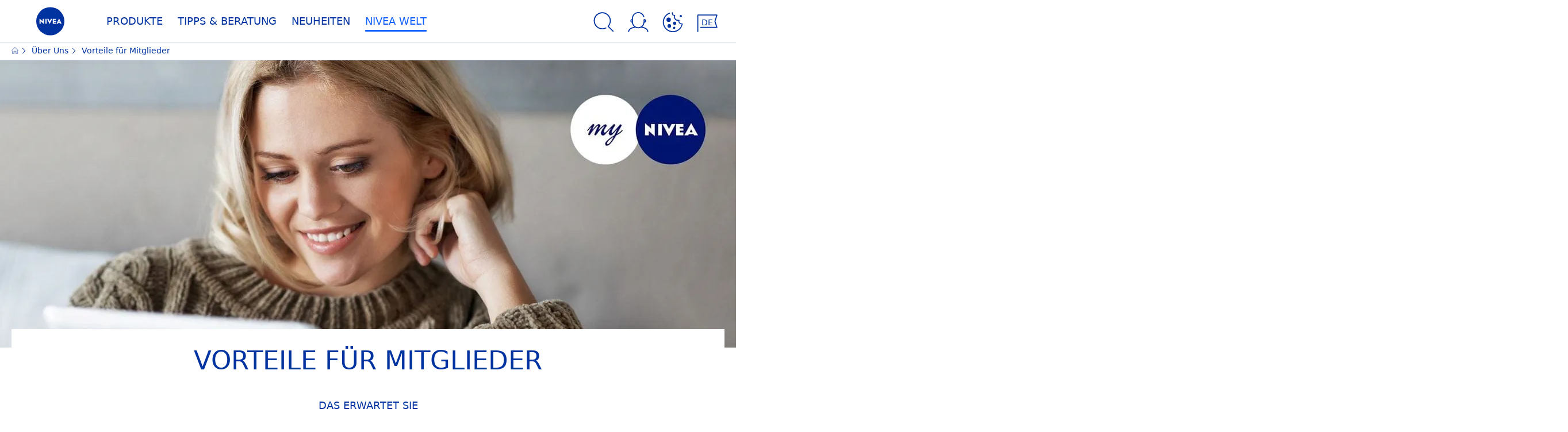

--- FILE ---
content_type: text/html; charset=utf-8
request_url: https://www.nivea.ch/de-ch/ueber-uns/mynivea/mynivea-vorteile
body_size: 90823
content:



<!DOCTYPE html>
<html lang="de-CH" data-multilang="de-CH" dir="ltr">
<!--   
                  server:   prd-niv-cd-us 
                  instance: LIVE.CD
                  site:     NiveaX_Switzerland 
                  language: de-CH 
                  id:       {1754A49F-1926-4084-BF09-168A1F7242E0}
                  template: Content Page
                  version:  11
                -->
<!-- NIVX -->
<head>
    <meta name="viewport" content="width=device-width, initial-scale=1.0,maximum-scale=5">
    <meta charset="UTF-8">
    
	<link rel="preconnect" href="https://stats.g.doubleclick.net"/>
	<link rel="preconnect" href="https://googleads.g.doubleclick.net"/>
	<link rel="preconnect" href="https://track.adform.net"/>
	<link rel="preconnect" href="https://www.facebook.com"/>
	<link rel="preconnect" href="https://connect.facebook.net"/>
	<link rel="preconnect" href="https://s2.adform.net"/>
	<link rel="preconnect" href="https://www.googletagmanager.com"/>
	<link rel="preconnect" href="https://delivery.consentmanager.net"/>
	<link rel="preconnect" href="https://www.google-analytics.com"/>
	<link rel="preconnect" href="https://www.googletagmanager.com"/>
	<link rel="preconnect" href="https://cdn.consentmanager.net"/>
	<link rel="preconnect" href="https://cdn.bunchbox.co"/>
	<link rel="preconnect" href="https://img.nivea.com"/>

    
    <script type="text/javascript" data-cmp-ab="1">window.cmp_customlanguages = [{"l":"DE-AT","i":"at","r":0,"t":""},{"l":"FR-BE","i":"be","r":0,"t":"FR"},{"l":"NL-BE","i":"be","r":0,"t":"NL"},{"l":"EN-GB","i":"gb","r":0,"t":"EN"},{"l":"FR-CH","i":"ch","r":0,"t":"FR-ch"},{"l":"DE-CH","i":"ch","r":0,"t":"DE"},{"l":"EN-IE","i":"ir","r":0,"t":"EN"},{"l":"DE-SW","i":"de","r":0,"t":"DE"},{"l":"DE-DE","i":"de","r":0,"t":"DE"},{"l":"TH-TH","i":"th","r":0,"t":"TH"},{"l":"PT-BR","i":"br","r":0,"t":"PT"},{"l":"EN-SW","i":"en","r":0,"t":"EN"},{"l":"DE-APP","i":"de","r":0,"t":"DE-app"},{"l":"EN-AU","i":"au","r":0,"t":"EN"},{"l":"ID-ID","i":"id","r":0,"t":"ID"}];</script>
<script>if(!("gdprAppliesGlobally" in window)){window.gdprAppliesGlobally=true}if(!("cmp_id" in window)||window.cmp_id<1){window.cmp_id=0}if(!("cmp_cdid" in window)){window.cmp_cdid="9dc386d79489"}if(!("cmp_params" in window)){window.cmp_params=""}if(!("cmp_host" in window)){window.cmp_host="a.delivery.consentmanager.net"}if(!("cmp_cdn" in window)){window.cmp_cdn="cdn.consentmanager.net"}if(!("cmp_proto" in window)){window.cmp_proto="https:"}if(!("cmp_codesrc" in window)){window.cmp_codesrc="0"}window.cmp_getsupportedLangs=function(){var b=["DE","EN","FR","IT","NO","DA","FI","ES","PT","RO","BG","ET","EL","GA","HR","LV","LT","MT","NL","PL","SV","SK","SL","CS","HU","RU","SR","ZH","TR","UK","AR","BS","JA","CY"];if("cmp_customlanguages" in window){for(var a=0;a<window.cmp_customlanguages.length;a++){b.push(window.cmp_customlanguages[a].l.toUpperCase())}}return b};window.cmp_getRTLLangs=function(){var a=["AR"];if("cmp_customlanguages" in window){for(var b=0;b<window.cmp_customlanguages.length;b++){if("r" in window.cmp_customlanguages[b]&&window.cmp_customlanguages[b].r){a.push(window.cmp_customlanguages[b].l)}}}return a};window.cmp_getlang=function(a){if(typeof(a)!="boolean"){a=true}if(a&&typeof(cmp_getlang.usedlang)=="string"&&cmp_getlang.usedlang!==""){return cmp_getlang.usedlang}return window.cmp_getlangs()[0]};window.cmp_extractlang=function(a){if(a.indexOf("cmplang=")!=-1){a=a.substr(a.indexOf("cmplang=")+8,2).toUpperCase();if(a.indexOf("&")!=-1){a=a.substr(0,a.indexOf("&"))}}else{a=""}return a};window.cmp_getlangs=function(){var g=window.cmp_getsupportedLangs();var c=[];var f=location.hash;var e=location.search;var j="cmp_params" in window?window.cmp_params:"";var a="languages" in navigator?navigator.languages:[];if(cmp_extractlang(f)!=""){c.push(cmp_extractlang(f))}else{if(cmp_extractlang(e)!=""){c.push(cmp_extractlang(e))}else{if(cmp_extractlang(j)!=""){c.push(cmp_extractlang(j))}else{if("cmp_setlang" in window&&window.cmp_setlang!=""){c.push(window.cmp_setlang.toUpperCase())}else{if("cmp_langdetect" in window&&window.cmp_langdetect==1){c.push(window.cmp_getPageLang())}else{if(a.length>0){for(var d=0;d<a.length;d++){c.push(a[d])}}if("language" in navigator){c.push(navigator.language)}if("userLanguage" in navigator){c.push(navigator.userLanguage)}}}}}}var h=[];for(var d=0;d<c.length;d++){var b=c[d].toUpperCase();if(b.length<2){continue}if(g.indexOf(b)!=-1){h.push(b)}else{if(b.indexOf("-")!=-1){b=b.substr(0,2)}if(g.indexOf(b)!=-1){h.push(b)}}}if(h.length==0&&typeof(cmp_getlang.defaultlang)=="string"&&cmp_getlang.defaultlang!==""){return[cmp_getlang.defaultlang.toUpperCase()]}else{return h.length>0?h:["EN"]}};window.cmp_getPageLangs=function(){var a=window.cmp_getXMLLang();if(a!=""){a=[a.toUpperCase()]}else{a=[]}a=a.concat(window.cmp_getLangsFromURL());return a.length>0?a:["EN"]};window.cmp_getPageLang=function(){var a=window.cmp_getPageLangs();return a.length>0?a[0]:""};window.cmp_getLangsFromURL=function(){var c=window.cmp_getsupportedLangs();var b=location;var m="toUpperCase";var g=b.hostname[m]()+".";var a="/"+b.pathname[m]()+"/";a=a.split("_").join("-");a=a.split("//").join("/");a=a.split("//").join("/");var f=[];for(var e=0;e<c.length;e++){var j=a.substring(0,c[e].length+2);if(g.substring(0,c[e].length+1)==c[e]+"."){f.push(c[e][m]())}else{if(c[e].length==5){var k=c[e].substring(3,5)+"-"+c[e].substring(0,2);if(g.substring(0,k.length+1)==k+"."){f.push(c[e][m]())}}else{if(j=="/"+c[e]+"/"||j=="/"+c[e]+"-"){f.push(c[e][m]())}else{if(j=="/"+c[e].replace("-","/")+"/"||j=="/"+c[e].replace("-","/")+"/"){f.push(c[e][m]())}else{if(c[e].length==5){var k=c[e].substring(3,5)+"-"+c[e].substring(0,2);var h=a.substring(0,k.length+1);if(h=="/"+k+"/"||h=="/"+k.replace("-","/")+"/"){f.push(c[e][m]())}}}}}}}return f};window.cmp_getXMLLang=function(){var c=document.getElementsByTagName("html");if(c.length>0){c=c[0]}else{c=document.documentElement}if(c&&c.getAttribute){var a=c.getAttribute("xml:lang");if(typeof(a)!="string"||a==""){a=c.getAttribute("lang")}if(typeof(a)=="string"&&a!=""){a=a.split("_").join("-").toUpperCase();var b=window.cmp_getsupportedLangs();return b.indexOf(a)!=-1||b.indexOf(a.substr(0,2))!=-1?a:""}else{return""}}};(function(){var C=document;var D=C.getElementsByTagName;var o=window;var t="";var h="";var k="";var F=function(e){var i="cmp_"+e;e="cmp"+e+"=";var d="";var l=e.length;var K=location;var L=K.hash;var w=K.search;var u=L.indexOf(e);var J=w.indexOf(e);if(u!=-1){d=L.substring(u+l,9999)}else{if(J!=-1){d=w.substring(J+l,9999)}else{return i in o&&typeof(o[i])!=="function"?o[i]:""}}var I=d.indexOf("&");if(I!=-1){d=d.substring(0,I)}return d};var j=F("lang");if(j!=""){t=j;k=t}else{if("cmp_getlang" in o){t=o.cmp_getlang().toLowerCase();h=o.cmp_getlangs().slice(0,3).join("_");k=o.cmp_getPageLangs().slice(0,3).join("_");if("cmp_customlanguages" in o){var m=o.cmp_customlanguages;for(var y=0;y<m.length;y++){var a=m[y].l.toLowerCase();if(a==t){t="en"}}}}}var q=("cmp_proto" in o)?o.cmp_proto:"https:";if(q!="http:"&&q!="https:"){q="https:"}var n=("cmp_ref" in o)?o.cmp_ref:location.href;if(n.length>300){n=n.substring(0,300)}var A=function(d){var M=C.createElement("script");M.setAttribute("data-cmp-ab","1");M.type="text/javascript";M.async=true;M.src=d;var L=["body","div","span","script","head"];var w="currentScript";var J="parentElement";var l="appendChild";var K="body";if(C[w]&&C[w][J]){C[w][J][l](M)}else{if(C[K]){C[K][l](M)}else{for(var u=0;u<L.length;u++){var I=D(L[u]);if(I.length>0){I[0][l](M);break}}}}};var b=F("design");var c=F("regulationkey");var z=F("gppkey");var s=F("att");var f=o.encodeURIComponent;var g;try{g=C.cookie.length>0}catch(B){g=false}var x=F("darkmode");if(x=="0"){x=0}else{if(x=="1"){x=1}else{try{if("matchMedia" in window&&window.matchMedia){var H=window.matchMedia("(prefers-color-scheme: dark)");if("matches" in H&&H.matches){x=1}}}catch(B){x=0}}}var p=q+"//"+o.cmp_host+"/delivery/cmp.php?";p+=("cmp_id" in o&&o.cmp_id>0?"id="+o.cmp_id:"")+("cmp_cdid" in o?"&cdid="+o.cmp_cdid:"")+"&h="+f(n);p+=(b!=""?"&cmpdesign="+f(b):"")+(c!=""?"&cmpregulationkey="+f(c):"")+(z!=""?"&cmpgppkey="+f(z):"");p+=(s!=""?"&cmpatt="+f(s):"")+("cmp_params" in o?"&"+o.cmp_params:"")+(g?"&__cmpfcc=1":"");p+=(x>0?"&cmpdarkmode=1":"");A(p+"&l="+f(t)+"&ls="+f(h)+"&lp="+f(k)+"&o="+(new Date()).getTime());if(!("cmp_quickstub" in window)){var r="js";var v=F("debugunminimized")!=""?"":".min";if(F("debugcoverage")=="1"){r="instrumented";v=""}if(F("debugtest")=="1"){r="jstests";v=""}var G=new Date();var E=G.getFullYear()+"-"+(G.getMonth()+1)+"-"+G.getDate();A(q+"//"+o.cmp_cdn+"/delivery/"+r+"/cmp_final"+v+".js?t="+E)}})();window.cmp_rc=function(c,b){var l;try{l=document.cookie}catch(h){l=""}var j="";var f=0;var g=false;while(l!=""&&f<100){f++;while(l.substr(0,1)==" "){l=l.substr(1,l.length)}var k=l.substring(0,l.indexOf("="));if(l.indexOf(";")!=-1){var m=l.substring(l.indexOf("=")+1,l.indexOf(";"))}else{var m=l.substr(l.indexOf("=")+1,l.length)}if(c==k){j=m;g=true}var d=l.indexOf(";")+1;if(d==0){d=l.length}l=l.substring(d,l.length)}if(!g&&typeof(b)=="string"){j=b}return(j)};window.cmp_stub=function(){var a=arguments;__cmp.a=__cmp.a||[];if(!a.length){return __cmp.a}else{if(a[0]==="ping"){if(a[1]===2){a[2]({gdprApplies:gdprAppliesGlobally,cmpLoaded:false,cmpStatus:"stub",displayStatus:"hidden",apiVersion:"2.2",cmpId:31},true)}else{a[2](false,true)}}else{if(a[0]==="getTCData"){__cmp.a.push([].slice.apply(a))}else{if(a[0]==="addEventListener"||a[0]==="removeEventListener"){__cmp.a.push([].slice.apply(a))}else{if(a.length==4&&a[3]===false){a[2]({},false)}else{__cmp.a.push([].slice.apply(a))}}}}}};window.cmp_dsastub=function(){var a=arguments;a[0]="dsa."+a[0];window.cmp_gppstub(a)};window.cmp_gppstub=function(){var c=arguments;__gpp.q=__gpp.q||[];if(!c.length){return __gpp.q}var h=c[0];var g=c.length>1?c[1]:null;var f=c.length>2?c[2]:null;var a=null;var j=false;if(h==="ping"){a=window.cmp_gpp_ping();j=true}else{if(h==="addEventListener"){__gpp.e=__gpp.e||[];if(!("lastId" in __gpp)){__gpp.lastId=0}__gpp.lastId++;var d=__gpp.lastId;__gpp.e.push({id:d,callback:g});a={eventName:"listenerRegistered",listenerId:d,data:true,pingData:window.cmp_gpp_ping()};j=true}else{if(h==="removeEventListener"){__gpp.e=__gpp.e||[];a=false;for(var e=0;e<__gpp.e.length;e++){if(__gpp.e[e].id==f){__gpp.e[e].splice(e,1);a=true;break}}j=true}else{__gpp.q.push([].slice.apply(c))}}}if(a!==null&&typeof(g)==="function"){g(a,j)}};window.cmp_gpp_ping=function(){return{gppVersion:"1.1",cmpStatus:"stub",cmpDisplayStatus:"hidden",signalStatus:"not ready",supportedAPIs:["2:tcfeuv2","5:tcfcav1","7:usnat","8:usca","9:usva","10:usco","11:usut","12:usct","13:usfl","14:usmt","15:usor","16:ustx"],cmpId:31,sectionList:[],applicableSections:[0],gppString:"",parsedSections:{}}};window.cmp_addFrame=function(b){if(!window.frames[b]){if(document.body){var a=document.createElement("iframe");a.style.cssText="display:none";if("cmp_cdn" in window&&"cmp_ultrablocking" in window&&window.cmp_ultrablocking>0){a.src="//"+window.cmp_cdn+"/delivery/empty.html"}a.name=b;a.setAttribute("title","Intentionally hidden, please ignore");a.setAttribute("role","none");a.setAttribute("tabindex","-1");document.body.appendChild(a)}else{window.setTimeout(window.cmp_addFrame,10,b)}}};window.cmp_msghandler=function(d){var a=typeof d.data==="string";try{var c=a?JSON.parse(d.data):d.data}catch(f){var c=null}if(typeof(c)==="object"&&c!==null&&"__cmpCall" in c){var b=c.__cmpCall;window.__cmp(b.command,b.parameter,function(h,g){var e={__cmpReturn:{returnValue:h,success:g,callId:b.callId}};d.source.postMessage(a?JSON.stringify(e):e,"*")})}if(typeof(c)==="object"&&c!==null&&"__tcfapiCall" in c){var b=c.__tcfapiCall;window.__tcfapi(b.command,b.version,function(h,g){var e={__tcfapiReturn:{returnValue:h,success:g,callId:b.callId}};d.source.postMessage(a?JSON.stringify(e):e,"*")},b.parameter)}if(typeof(c)==="object"&&c!==null&&"__gppCall" in c){var b=c.__gppCall;window.__gpp(b.command,function(h,g){var e={__gppReturn:{returnValue:h,success:g,callId:b.callId}};d.source.postMessage(a?JSON.stringify(e):e,"*")},"parameter" in b?b.parameter:null,"version" in b?b.version:1)}if(typeof(c)==="object"&&c!==null&&"__dsaCall" in c){var b=c.__dsaCall;window.__dsa(b.command,function(h,g){var e={__dsaReturn:{returnValue:h,success:g,callId:b.callId}};d.source.postMessage(a?JSON.stringify(e):e,"*")},"parameter" in b?b.parameter:null,"version" in b?b.version:1)}};window.cmp_setStub=function(a){if(!(a in window)||(typeof(window[a])!=="function"&&typeof(window[a])!=="object"&&(typeof(window[a])==="undefined"||window[a]!==null))){window[a]=window.cmp_stub;window[a].msgHandler=window.cmp_msghandler;window.addEventListener("message",window.cmp_msghandler,false)}};window.cmp_setGppStub=function(a){if(!(a in window)||(typeof(window[a])!=="function"&&typeof(window[a])!=="object"&&(typeof(window[a])==="undefined"||window[a]!==null))){window[a]=window.cmp_gppstub;window[a].msgHandler=window.cmp_msghandler;window.addEventListener("message",window.cmp_msghandler,false)}};if(!("cmp_noiframepixel" in window)){window.cmp_addFrame("__cmpLocator")}if((!("cmp_disabletcf" in window)||!window.cmp_disabletcf)&&!("cmp_noiframepixel" in window)){window.cmp_addFrame("__tcfapiLocator")}if((!("cmp_disablegpp" in window)||!window.cmp_disablegpp)&&!("cmp_noiframepixel" in window)){window.cmp_addFrame("__gppLocator")}if((!("cmp_disabledsa" in window)||!window.cmp_disabledsa)&&!("cmp_noiframepixel" in window)){window.cmp_addFrame("__dsaLocator")}window.cmp_setStub("__cmp");if(!("cmp_disabletcf" in window)||!window.cmp_disabletcf){window.cmp_setStub("__tcfapi")}if(!("cmp_disablegpp" in window)||!window.cmp_disablegpp){window.cmp_setGppStub("__gpp")}if(!("cmp_disabledsa" in window)||!window.cmp_disabledsa){window.cmp_setGppStub("__dsa")};</script>
<script type="application/json" data-offline-banner>{"Icon":"\u003csvg xmlns=\"http://www.w3.org/2000/svg\"  viewBox=\"0 0 32 32\"\u003e\u003cpath d=\"M16.053,32A16,16,0,0,1,9.8,1.282a.8.8,0,1,1,.628,1.471A14.43,14.43,0,1,0,14.667,1.67.8.8,0,1,1,14.51.078a16,16,0,0,1,3.15,31.844h0A16.008,16.008,0,0,1,16.053,32Z\"/\u003e\u003cpath d=\"M14.736,9.478a1.373,1.373,0,1,1,0,.02Zm2.424,3.207v11.2H15.025v-11.2Z\"/\u003e\u003c/svg\u003e","Text":"Hoppla, da gibt es ein Problem mit unserer Serververbindung. Einige Funktionalit\u0026auml;ten sind im Moment leider nicht verf\u0026uuml;gbar."}</script>

    
    
    
    <style id='above-theme'>:root{--AccordionPlusMinusButtonColor:var(--BaseInteractionColor);--AccordionSeparatorColor:#D6DCEC;--ActionLinkDefaultColor:var(--BaseInteractionColor);--ActionLinkHoverColor:var(--BaseLinkFontColorHover);--AnchorBackgroundActiveColor:var(--SecondaryBackgroundColor);--AnchorBorderColor:var(--SecondaryBackgroundColor);--AnchorBorderRadiusFirstChild:18px 0 0 18px;--AnchorBorderRadiusLastChild:0 18px 18px 0;--AnchorFontActiveColor:var(--BaseInteractionColor);--AnchorFontColor:var(--BaseFontColor);--BadgeBackgroundColor:#FF009A;--BaseBackgroundColor:var(--BaseFontColor);--BaseFontColor:#0032a0;--BaseInteractionColor:#0F60FF;--BaseLinkFontColor:var(--BaseInteractionColor);--BaseLinkFontColorHover:#92B7FF;--BenefitBulletsColor:var(--BaseFontColor);--BenefitsBackgroundColor:var(--ThirdBackgroundColor);--BrandBoldCopyFontFamilyType:NotoSansThai-Bold;--BrandBorderRadius:12px;--BrandButtonFontFamilyType:NotoSansThai-Bold;--BrandCopyFontFamilyType:NotoSansThai-Light;--BrandExtraBoldFontFamilyType:NotoSansThai-Black;--BrandHeadlinesFontFamilyType:NotoSansThai-Bold;--BrandLinkColor:var(--BaseInteractionColor);--BrandLinkColorHover:var(--BaseLinkFontColorHover);--BrandTemplateBackgroundColor:var(--SecondaryBackgroundColor);--BreadcrumbFontColor:var(--BaseFontColor);--BurgerArrowColor:#FFF;--BurgerBorderColor:#FFF;--BurgerFontColor:#FFF;--BurgerHeaderBackgroundColor:rgba(255,255,255,0.99);--BurgerHeaderIconColor:var(--BaseFontColor);--BurgerHeaderScrollBackgroundColor:rgb(255, 255, 255);--BurgerHeaderTopBackgroundColor:linear-gradient(0deg, rgba(255,255,255,0.33) 0%, rgba(255,255,255,1) 100%);;--BurgerInnerIconColor:#FFF;--BurgerMainBackgroundColor:rgba(0,50,160,0.95);--BurgerSecondaryBackgroundColor:rgba(0,50,160,0.95);--BurgerTeaserBackgroundColor:#FFF;--BurgerTeaserFontColor:var(--BaseFontColor);--ButtonBackgroundColor:var(--BaseInteractionColor);--ButtonBorderColor:var(--BaseInteractionColor);--ButtonBorderRadius:56px;--ButtonHoverBackgroundColor:#F3F7FF;--ButtonHoverBorderColor:var(--BaseInteractionColor);--ButtonHoverTextColor:var(--BaseInteractionColor);--ButtonSecondaryBorderColor:var(--BaseInteractionColor);--ButtonSecondaryHoverColor:#F3F7FF;--ButtonSecondaryTextColor:var(--BaseInteractionColor);--ContentSelectorActionLinkColorHover:var(--BaseLinkFontColorHover);--ContentSelectorDefaultIconColor:var(--BaseFontColor);--ContentSelectorIconColorHover:var(--BaseLinkFontColorHover);--ContentZoneTextLinkColor:var(--BaseInteractionColor);--ContentZoneTextLinkHoverColor:var(--BaseLinkFontColorHover);--CookieBannerDividerColor:#d6dcec;--CookieBannerLinkColor:var(--BaseInteractionColor);--DesktopFlyoutBackgroundColor:rgba(0,50,160,0.90);--DesktopFlyoutLinkColorHover:var(--BaseLinkFontColorHover);--DisabledColor:#F5F5F5;--ErrorColor:#E21010;--EshopProductInfoPromotionColor:#fe9119;--EshopProductOldPriceColor:#999;--EshopProductPricePerUnitColor:#999;--ExpanderColor:var(--BaseInteractionColor);--ExternalContentBlockBackgroundColor:#E5EAF5;--FilterBarCategoryBackgroundColor:#ffffff;--FilterBarCategoryItemBackgroundColorHover:var(--BaseLinkFontColorHover);--FilterBarCategoryItemBorderColor:var(--BaseInteractionColor);--FilterBarCategoryItemBorderColorHover:var(--BaseLinkFontColorHover);--FilterBarCategoryItemBorderRadius:32px;--FilterBarCategoryItemCountFontColor:var(--BaseLinkFontColorHover);--FilterBarCategoryItemCountFontHoverColor:#ffffff;--FilterBarCategoryItemFontColor:var(--BaseInteractionColor);--FilterBarCategoryItemFontColorHover:#ffffff;--FilterBarMainBackgroundColor:var(--BaseInteractionColor);--FilterBarMainFontColor:#ffffff;--FilterBorderColor:#d6dcec;--FilterCheckBoxActiveBackgroundColor:var(--BaseInteractionColor);--FilterCheckBoxBackgroundColor:var(--ThirdBackgroundColor);--FilterDropdownBackgroundColor:var(--SecondaryBackgroundColor);--FilterDropdownFontColor:var(--BaseInteractionColor);--FilterResultsCountColor:var(--BaseLinkFontColorHover);--FilterSubtitleTextColor:var(--BaseLinkFontColorHover);--FilterTitleTextColor:var(--BaseInteractionColor);--FooterBackgroundColor:var(--BaseBackgroundColor);--FooterBrandIconColor:var(--BaseFontColor);--FooterCopyColor:#ffffff;--FooterCopyColorHover:#F3F7FF;--FooterCopyrightBackgroundColor:#ffffff;--FooterCopyrightTextColor:var(--BaseFontColor);--FooterDividerLinesColor:#e5eaf5;--FooterHeadlineColor:#ffffff;--FooterSocialIconColor:#ffffff;--FooterSocialIconColorHover:#F3F7FF;--FormBubbleCheckedBackgroundColor:rgba(15,96,255,0.8);--FormBubbleTextColor:var(--BaseInteractionColor);--FormBubbleTextHoverColor:var(--BaseLinkFontColorHover);--FormCheckBoxCheckedBackgroundColor:var(--BaseInteractionColor);--FormCheckBoxTransitionBackgroundColor:#B8E986;--FormInputFieldBackgroundColor:#f5f5f5;--FormInputFieldBorderColor:var(--BaseInteractionColor);--FormInputFieldLabelColor:var(--BaseFontColor);--FormInputFieldTextColor:var(--BaseInteractionColor);--FormMultistepButtonBackgroundColor:var(--BaseInteractionColor);--FormMultistepLeftButtonBackgroundColor:#ffffff;--FormMultistepLeftButtonHoverBackgroundColor:#ffffff;--FormMultistepLeftButtonHoverIconColor:var(--BaseLinkFontColorHover);--FormMultistepLeftButtonIconColor:var(--BaseInteractionColor);--FormMultistepRightButtonBackgroundColor:var(--BaseInteractionColor);--FormMultistepRightButtonHoverBackgroundColor:var(--BaseLinkFontColorHover);--FormMultistepRightButtonHoverIconColor:#ffffff;--FormMultistepRightButtonIconColor:#ffffff;--FormProgressBarBackgroundColor:#d6dcec;--FormRatingStarCheckedColor:#FE9119;--FormRatingStarCheckedHoverColor:#F8B530;--FormRatingStarUncheckedColor:#F5F5F5;--FormRevealPasswordEyeColor:var(--BaseInteractionColor);--FormScrollBarBackgroundColor:var(--ThirdBackgroundColor);--FormScrollBarThumbColor:var(--BaseInteractionColor);--FormSelectBoxListItemColor:var(--BaseInteractionColor);--FormSelectBoxListItemHoverBackgroundColor:var(--SecondaryBackgroundColor);--FormSelectBoxTopLevelTextColor:var(--BaseInteractionColor);--FormToggleActiveColor:var(--BaseInteractionColor);--FormUploadBrowseBorderColor:var(--BaseInteractionColor);--FormUploadBrowseTextColor:var(--BaseInteractionColor);--FormUploadLabelColor:var(--BaseInteractionColor);--FormValidationErrorBackgroundColor:#FFD3D4;--FormValidationErrorTextColor:var(--ErrorColor);--GeneralTeaserContentBackgroundColor:#ffffff;--HotspotBackgroundGradient:rgba(255,255,255,0.90);--MarketingSliderBackgroundColor:var(--SecondaryBackgroundColor);--MobileNavBottomBarIconColor:var(--BaseInteractionColor);--MobileNavButtonBackgroundColor:var(--BaseInteractionColor);--MobileNavIconColor:#ffffff;--MobileNavInnerCircleBackgroundColor:var(--BaseFontColor);--MobileNavOuterCircleBackgroundColor:var(--BaseFontColor);--MobileNavScrollbarButtonColor:var(--BaseInteractionColor);--MobileNavScrollbarColor:#ffffff;--NavigationFlyoutLinkColor:#ffffff;--NavigationIconColor:var(--BaseFontColor);--NewsletterButtonBackgroundColor:transparent;--NewsletterButtonBackgroundHoverColor:#ffffff;--NewsletterButtonBorderColor:#ffffff;--NewsletterButtonBorderHoverColor:#ffffff;--NewsletterButtonTextColor:#ffffff;--NewsletterButtonTextHoverColor:var(--BaseInteractionColor);--NewsletterFontColor:#ffffff;--PaginationBulletsPrimaryColor:var(--BaseInteractionColor);--PaginationBulletsSecondaryColor:var(--BaseLinkFontColorHover);--PdpStageBackgroundDesktop:var(--SecondaryBackgroundColor);--PdpStageBackgroundMobile:var(--SecondaryBackgroundColor);--PromotionBannerDefaultBackgroundColor:#8397c6;--PromotionBannerDefaultButtonBackgroundColor:var(--BaseInteractionColor);--PromotionBannerDefaultButtonTextAndBorderColor:#ffffff;--PromotionBannerSalesBackgroundColor:#8397c6;--PromotionBannerSustainabilityBackgroundColor:#8397c6;--QuicklinksBackgroundColor:var(--SecondaryBackgroundColor);--QuicklinksLinkBackgroundColor:#FFFFFF;--QuicklinksLinkFontColor:var(--BaseInteractionColor);--QuicklinksLinkFontColorHover:var(--BaseLinkFontColorHover);--SecondaryBackgroundColor:#EBF1FD;--SecondaryFontColor:#ffffff;--SecondaryGradientBackgroundColor:linear-gradient(135deg,#3159B1,#3159B1);--SecondaryHighlightColor:#64A70B;--SecondaryHighlightColorHover:#64A70B;--SecondaryLinkFontColor:#ffffff;--SecondaryLinkFontColorHover:var(--BaseLinkFontColorHover);--SelectedFilterBackground:var(--BaseInteractionColor);--SelectedFiltersCloseBackgroundColor:var(--BaseLinkFontColorHover);--SeparatorLineColor:#d6dcec;--ServiceLayerCloseColor:var(--BaseInteractionColor);--SiteChooserBodyCopyFontColor:#fff;--SiteChooserBrandIconColor:#0032a0;--SiteChooserCountriesColor:#ffffff;--SiteChooserFooterBackgroundColor:#0032a0;--SiteChooserFooterBrandIconColor:#ffffff;--SiteChooserFooterCopyrightColor:#6e85bc;--SiteChooserFooterLinksColor:#ffffff;--SiteChooserHeadlineFontColor:#ffffff;--SiteChooserRegionTitleColor:#ffffff;--SiteChooserSublineFontColor:#ffffff;--SkipLinkFontColor:var(--BaseInteractionColor);--SliderbarPrimaryColor:var(--BaseInteractionColor);--SliderbarSecondaryColor:var(--ThirdBackgroundColor);--StandardTeaserSliderBackground:var(--SecondaryBackgroundColor);--TabTitleColor:var(--BaseFontColor);--ThirdBackgroundColor:#F5F8FE;--TooltipBoxColor:var(--SecondaryBackgroundColor);--TooltipHoverIconColor:var(--BaseLinkFontColorHover);--TooltipIconColor:var(--BaseInteractionColor);--TrustBackgroundColor:var(--SecondaryBackgroundColor);--TrustCircleBackgroundColor:var(--BaseFontColor);--TrustCircleBorderColor:var(--BaseFontColor);--TrustCircleTextColor:#ffffff}</style><style id='above'>a{background-color:transparent;text-decoration:none}ol,ul{margin:0;padding:0}abbr[title]{border-bottom:none;text-decoration:underline;-webkit-text-decoration:underline dotted;text-decoration:underline dotted}b,strong{font-family:var(--BrandBoldCopyFontFamilyType);font-weight:400}p:blank,p:empty{display:none;margin:0}em{font-style:italic}code,kbd,samp{font-family:monospace,monospace;font-size:1em}small{font-size:80%}sub,sup{font-size:75%;line-height:0;position:relative;vertical-align:baseline}sub{bottom:-.25em}sup{top:-.5em}img{border-style:none}button,input,optgroup,select,textarea{font-family:inherit;font-size:100%;line-height:1.15;margin:0}button,input{overflow:visible}button,select{text-transform:none}[type=button],[type=reset],[type=submit],button{-webkit-appearance:button}[type=button]::-moz-focus-inner,[type=reset]::-moz-focus-inner,[type=submit]::-moz-focus-inner,button::-moz-focus-inner{border-style:none;padding:0}[type=button]:-moz-focusring,[type=reset]:-moz-focusring,[type=submit]:-moz-focusring,button:-moz-focusring{outline:1px dotted ButtonText}a,button{outline:none}fieldset{padding:.35em .75em .625em}legend{box-sizing:border-box;color:inherit;display:table;max-width:100%;padding:0}li{list-style-type:none}progress{-webkit-appearance:none;-moz-appearance:none;appearance:none;vertical-align:baseline}textarea{overflow:auto}[type=checkbox],[type=radio]{box-sizing:border-box;padding:0}[type=number]::-webkit-inner-spin-button,[type=number]::-webkit-outer-spin-button{height:auto}[type=search]{-webkit-appearance:textfield;outline-offset:-2px}[type=search]::-webkit-search-decoration{-webkit-appearance:none}::-webkit-file-upload-button{-webkit-appearance:button;font:inherit}details{display:block}summary{display:list-item}template{display:none}[hidden]{display:none!important}table{word-break:normal}.remove-padding-horizontally{padding-left:0;padding-right:0}.nx-u-arrow-down,.nx-u-arrow-left,.nx-u-arrow-right,.nx-u-arrow-up{color:inherit;display:flex;height:6px;position:relative;width:6px}.nx-u-arrow-down:before,.nx-u-arrow-left:before,.nx-u-arrow-right:before,.nx-u-arrow-up:before{content:"";display:inline-block;height:6px;position:absolute;width:6px}.nx-u-arrow-down:before,.nx-u-arrow-up:before{border-right:2px solid transparent;border-top:2px solid transparent;border-color:inherit;transition:transform .5s}.nx-u-arrow-left:before,.nx-u-arrow-right:before{border-right:2px solid transparent;border-top:2px solid transparent;border-color:inherit;top:5px}.nx-u-arrow-left--small:before,.nx-u-arrow-right--small:before{border-right:solid transparent;border-color:inherit;border-width:1px;height:5px;width:5px}.nx-u-arrow-down,.nx-u-arrow-up{margin-left:7px}.nx-u-arrow-right:before{right:10px;transform:rotate(45deg)}.nx-u-arrow-right--small{right:8px}.nx-u-arrow-left:before{left:8px;transform:rotate(-135deg)}.nx-u-arrow-up:before{transform:translateY(35%) rotate(-45deg)}.nx-u-arrow-down:before{transform:translateY(-35%) rotate(135deg)}*{-webkit-tap-highlight-color:transparent}[class*=nx-]{box-sizing:border-box}.nx-breadcrumb__container,.nx-u-container,.nx-user-actions-container{box-sizing:border-box;margin-left:auto;margin-right:auto;min-width:320px;padding-left:20px;padding-right:20px;width:100%}@media (min-width:1280px){.nx-breadcrumb__container,.nx-u-container,.nx-user-actions-container{max-width:1280px}}html{color:var(--BaseFontColor);font-family:var(--BrandCopyFontFamilyType),system-ui,-apple-system,BlinkMacSystemFont,"Segoe UI","Roboto","Oxygen","Ubuntu","Cantarell","Fira Sans","Droid Sans","Helvetica Neue",sans-serif;font-size:112.5%;height:100%;line-height:1.45;scroll-behavior:smooth}body,html{width:100%}body{background-color:#fff;display:flex;fill:var(--BaseFontColor);flex-direction:column;-webkit-hyphenate-limit-chars:7 3 4;-webkit-hyphens:auto;margin:0;min-height:100%;padding:0;word-break:break-word;-webkit-hyphenate-limit-lines:2;-webkit-hyphenate-limit-last:always;-moz-hyphenate-limit-chars:7 3 4;-moz-hyphens:auto;-moz-hyphenate-limit-lines:2;-moz-hyphenate-limit-last:always;-ms-hyphenate-limit-chars:7 3 4;-ms-hyphens:auto;-ms-hyphenate-limit-lines:2;-ms-hyphenate-limit-last:always;hyphenate-limit-chars:7 3 4;hyphens:auto;hyphenate-limit-lines:2;hyphenate-limit-last:always}body.nx-pagetype-home-page,body[class*=-category-page],body[class*=-cluster-page],body[class*=-overview-page],body[class*=category-page]{background-color:var(--BrandTemplateBackgroundColor,transparent)}main{align-items:stretch;display:flex;flex-direction:column}.nx-main-inner,main{flex-basis:auto;flex-grow:1;flex-shrink:1}.nx-main-inner{width:100%}footer{flex-shrink:0}.nx-u-gray-background{background-color:#f5f5f5}img{position:relative}img:after{background:#fff;bottom:0;content:"";display:block;left:0;position:absolute;right:0;top:0;z-index:-1}.nx-header-icons .nx-svg,.nx-header-icons .nx-svg-container svg{fill:var(--NavigationIconColor,var(--BaseFontColor));height:35px;width:60px}.nx-link,a{color:var(--BrandLinkColor,var(--BaseLinkFontColor))}.nx-link:hover,a:hover{color:var(--BrandLinkColorHover,var(--BaseLinkFontColorHover))}.cmplazybtn .cmplazybtnlink{align-items:center;background-color:var(--ButtonBackgroundColor,var(--BaseFontColor));background-position:50%;border:1px solid var(--ButtonBackgroundColor,var(--BaseFontColor));border-radius:var(--ButtonBorderRadius,50px);box-sizing:border-box;color:var(--ButtonTextColor,var(--SecondaryFontColor));color:inherit;cursor:pointer;display:flex;font-family:var(--BrandButtonFontFamilyType,var(--BrandBoldCopyFontFamilyType,var(--BrandCopyFontFamilyType))),system-ui,-apple-system,BlinkMacSystemFont,"Segoe UI","Roboto","Oxygen","Ubuntu","Cantarell","Fira Sans","Droid Sans","Helvetica Neue",sans-serif;font-size:.88888889rem;height:55px;hyphens:manual;-webkit-hyphens:initial;-ms-hyphens:initial;hyphens:auto;justify-content:center;line-height:1.16666667rem;line-height:1.11111111rem;margin:4px;max-width:100%;outline:none;overflow:hidden;padding:4px 24px;text-align:center;text-decoration:none;text-decoration:none!important;text-transform:uppercase;transition:background .8s,border .25s,color .25s;vertical-align:top;white-space:normal;width:230px}.cmplazybtn .cmplazybtnlink:active{transition:background 0s,border .25s,color .25s}.cmplazybtn .cmplazybtnlink:active[disabled]{pointer-events:none}.cmplazybtn .cmplazybtnlink:disabled,.cmplazybtn .cmplazybtnlink[disabled]{cursor:not-allowed!important}.cmplazybtn .cmplazybtnlink:focus-visible{outline:2px solid var(--BaseInteractionColor,var(--BaseFontColor));outline-offset:2px}.nx-add-to-cart .nx-tooltip-container,.nx-range-dropdown__list-wrapper,.nx-tooltip__icons{display:none}.nx-u-center-block{margin:auto}.nx-no-hyphens{display:contents;hyphens:none}@media (-ms-high-contrast:active),(-ms-high-contrast:none){body main{display:block}}.nx-font-display-1{font-size:5rem;line-height:100%}.nx-font-display-2{font-size:4rem;line-height:100%}.nx-font-display-3{font-size:3rem;line-height:100%}.nx-font-display-4{font-size:2.5rem;line-height:100%}.nx-font-heading-1{font-size:2rem;line-height:100%}.nx-font-heading-2{font-size:1.55555556rem;line-height:100%}.nx-font-heading-3{font-size:1.22222222rem;line-height:100%}.nx-font-heading-4{font-size:1.11111111rem;line-height:110%}.nx-font-heading-5{font-size:1rem;line-height:120%}.nx-font-heading-6{font-size:.77777778rem;line-height:120%}.nx-font-heading-7{font-size:.66666667rem;line-height:110%}.nx-font-body-1{font-size:1rem;line-height:140%}.nx-font-body-2{font-size:.88888889rem;line-height:140%}.nx-font-body-3{font-size:.77777778rem;line-height:140%}.nx-font-overheader-1{font-size:1.22222222rem;line-height:120%}.nx-font-overheader-2{font-size:1rem;line-height:130%}.nx-font-overheader-3{font-size:.88888889rem;line-height:120%}.nx-font-overheader-4{font-size:.66666667rem;line-height:120%}.nx-font-body-details-1{font-size:.66666667rem;line-height:140%}.nx-font-body-details-2{font-size:.66666667rem;line-height:120%}.nx-font-text-link-large{font-size:1rem;line-height:120%}.nx-font-text-link-medium{font-size:.88888889rem;line-height:120%}.nx-font-text-link-small{font-size:.77777778rem;line-height:115%}.nx-font-button-text-large{font-size:1rem;line-height:120%}.nx-font-button-text-medium{font-size:.88888889rem;line-height:120%}.nx-font-button-text-small{font-size:.66666667rem;line-height:120%}.nx-u-txt--center{text-align:center}.nx-u-txt--left{text-align:left}.nx-u-txt--right{text-align:right}.nx-txt-uppercase{text-transform:uppercase}.nx-txt-lowercase{text-transform:lowercase}.nx-txt--capitalcase{text-transform:capitalize}.nx-txt--case-none{text-transform:none}.nx-font--regular{font-family:var(--BrandCopyFontFamilyType),system-ui,-apple-system,BlinkMacSystemFont,"Segoe UI","Roboto","Oxygen","Ubuntu","Cantarell","Fira Sans","Droid Sans","Helvetica Neue",sans-serif}.nx-font--bold{font-family:var(--BrandBoldCopyFontFamilyType,var(--BrandCopyFontFamilyType)),system-ui,-apple-system,BlinkMacSystemFont,"Segoe UI","Roboto","Oxygen","Ubuntu","Cantarell","Fira Sans","Droid Sans","Helvetica Neue",sans-serif}.nx-font--extrabold{font-family:var(--BrandExtraBoldFontFamilyType,var(--BrandBoldCopyFontFamilyType)),system-ui,-apple-system,BlinkMacSystemFont,"Segoe UI","Roboto","Oxygen","Ubuntu","Cantarell","Fira Sans","Droid Sans","Helvetica Neue",sans-serif}.alpaca-form h1,.alpaca-form h2,.alpaca-form h3,.squarelovin-headline{font-family:var(--BrandBoldCopyFontFamilyType,var(--BrandCopyFontFamilyType)),system-ui,-apple-system,BlinkMacSystemFont,"Segoe UI","Roboto","Oxygen","Ubuntu","Cantarell","Fira Sans","Droid Sans","Helvetica Neue",sans-serif}.nx-btn{background-position:50%;border:1px solid var(--ButtonBackgroundColor,var(--BaseFontColor));color:var(--ButtonTextColor,var(--SecondaryFontColor));cursor:pointer;font-family:var(--BrandButtonFontFamilyType,var(--BrandBoldCopyFontFamilyType,var(--BrandCopyFontFamilyType))),system-ui,-apple-system,BlinkMacSystemFont,"Segoe UI","Roboto","Oxygen","Ubuntu","Cantarell","Fira Sans","Droid Sans","Helvetica Neue",sans-serif;hyphens:manual;-webkit-hyphens:initial;-ms-hyphens:initial;line-height:1.16666667rem;margin:4px;text-decoration:none;transition:background .8s,border .25s,color .25s;vertical-align:top}.nx-btn:active{transition:background 0s,border .25s,color .25s}.nx-btn:active[disabled]{pointer-events:none}.nx-btn:disabled,.nx-btn[disabled]{cursor:not-allowed!important}.nx-btn,.nx-btn--primary,.nx-btn--primary-inverse,.nx-btn--secondary,.nx-btn--secondary-inverse,.nx-btn--tertiary{width:230px}.nx-btn--primary-inverse:focus-visible,.nx-btn--primary:focus-visible,.nx-btn--secondary-inverse:focus-visible,.nx-btn--secondary:focus-visible,.nx-btn--tertiary:focus-visible,.nx-btn:focus-visible{outline:2px solid var(--BaseInteractionColor,var(--BaseFontColor));outline-offset:2px}.nx-btn,.nx-btn--primary{background-color:var(--ButtonBackgroundColor,var(--BaseFontColor))}.nx-btn--disabled{cursor:not-allowed;pointer-events:none}.nx-btn--disabled:before{opacity:.4}.nx-background{position:relative}.nx-background__inner{background:var(--PdpStageBackgroundMobile,var(--SecondaryGradientBackgroundColor));height:290px;left:0;overflow:hidden;position:absolute;top:0;width:100%}.nx-background--full-height-desktop~.nx-product-stage__slider .nx-product__thumb,.nx-background--full-height-mobile~.nx-product-stage__slider .nx-product__thumb{border:0}@media (min-width:320px) and (max-width:767px){.nx-background--full-height-mobile{position:static}.nx-background--full-height-mobile .nx-background__inner{height:100%}}.nx-user-actions--bottom .nx-shariff{min-height:70px}.nx-footer{background:var(--FooterBackgroundColor,var(--BaseBackgroundColor))}.nx-footer .nx-footer-nav a{display:inline-table;margin-right:-3px;padding-bottom:.625em;padding-left:.688em;padding-right:.688em;text-decoration:underline}.nx-footer .nx-footer-nav li{display:inline}.nx-footer .nx-u-container>div{float:left}.nx-footer .nx-social-icons__wrapper-outer svg{fill:var(--FooterSocialIconColor,var(--SecondaryFontColor))}.nx-footer .nx-footer__newsletter,.nx-footer a{color:var(--FooterCopyColor,var(--SecondaryLinkFontColor))}.nx-footer .nx-copyright{background-color:var(--FooterCopyrightBackgroundColor,var(--BaseBackgroundColor));display:flex;width:100%}.nx-footer .nx-footer-nav{padding-top:14px}.nx-footer .nx-newsletter__input-text{margin-bottom:20px}.nx-footer input[type=checkbox]{display:none}.nx-footer-headline{color:var(--FooterHeadlineColor,var(--SecondaryFontColor,#fff))}.nx-hdl-1,.nx-hdl-2,.nx-hdl-3,.nx-hdl-4,.nx-hdl-5,.nx-hdl-6,.nx-hdl-7,h1,h2,h3,h4,h5,h6{color:var(--BrandHeadlinesColor,var(--BaseFontColor));font-weight:400;margin-top:0}.h6,.nx-hdl-6{font-weight:400;margin-top:0}.nx-hdl-1,h1{font-size:1.55555556rem;line-height:1.88888889rem}.nx-hdl-1,.nx-hdl-2,h1{color:var(--BrandHeadlinesColor,var(--BaseFontColor));font-weight:400;margin-top:0}.nx-hdl-2{font-size:1.33333333rem;line-height:1.55555556rem}.nx-hdl-3{font-size:1.11111111rem;line-height:1.33333333rem}.nx-hdl-3,.nx-hdl-4{color:var(--BrandHeadlinesColor,var(--BaseFontColor));font-weight:400;margin-top:0}.nx-hdl-4{font-size:1rem;line-height:1.22222222rem}.nx-hdl-5{font-size:.88888889rem;line-height:1.11111111rem}.nx-hdl-5,.nx-hdl-6,h6{color:var(--BrandHeadlinesColor,var(--BaseFontColor));font-weight:400;margin-top:0}.nx-hdl-6,h6{font-size:.66666667rem;line-height:.88888889rem}.nx-hdl-7{color:var(--BrandHeadlinesColor,var(--BaseFontColor));font-size:1.77777778rem;font-weight:400;line-height:2.11111111rem;margin-top:0}.nx-hdl-8{font-size:3.44444444rem;line-height:3.77777778rem}.nx-sbl-2{font-size:1.33333333rem;line-height:1.55555556rem}.nx-sbl-3{font-size:1.11111111rem;line-height:1.33333333rem}.nx-sbl-4{font-size:1rem;line-height:1.22222222rem}.nx-sbl-5{font-size:.88888889rem;line-height:1.11111111rem}.nx-sbl-6{font-size:.66666667rem;line-height:.88888889rem}.nx-content-zone__text .nx-expander__content p:not(:empty){margin-bottom:8px}.nx-content-zone{display:flex}.nx-content-zone p:empty,.nx-content-zone p:not([class]){margin-bottom:0;margin-top:0}.nx-content-zone__btn{margin-left:auto;margin-right:auto}.nx-btn.nx-content-zone__btn{border-width:1px;display:inline-flex}.nx-content-zone__action-link{display:inline-block}.nx-content-zone__action-link,.nx-content-zone__btn{margin-bottom:24px}.nx-u-image--hidden{left:50%;opacity:0;overflow:hidden;position:absolute;top:50%;transform:translateX(-50%) translateY(-50%);transition:opacity .5s;transition-delay:.1s;visibility:hidden}.nx-u-image-video{position:relative}.nx-u-image-video video{height:100%;left:0;-o-object-fit:cover;object-fit:cover;position:absolute;top:0;width:100%}.nx-video__btn-play{display:none}.nx-video__btn-play--show{display:flex}.nx-content-zone__image .nx-svg-container{bottom:10px;height:32px;position:absolute;right:20px;width:32px}.nx-content-zone-intro__items svg{width:56px}.nx-content-zone-intro--background-image+.nx-content-zone-intro__items{padding-left:16px;padding-right:16px}.nx-content-zone__items>.nx-row{margin-left:0;margin-right:0}.nx-mob-nav__wrapper,.nx-push-notification__outer{bottom:160px;left:0;position:fixed;right:0;z-index:1450}.nx-push-notification__outer{z-index:2400}.nx-mob-nav{height:68px;left:calc(100% - 68px);position:absolute;top:-12px;width:68px}.nx-mob-nav,.nx-mob-nav:before{opacity:0;transition:opacity .3s}.nx-mob-nav:before{background-color:hsla(0,0%,100%,.5);bottom:0;content:"";left:0;right:0;top:0;z-index:-10}.nx-pagetype-home-page .nx-mob-burger-nav--scroll-color-transition{background-color:transparent;min-height:auto;position:fixed;top:0;width:100%;z-index:200}.nx-pagetype-home-page .nx-mob-burger-nav--scroll-color-transition .nx-mob-burger-nav__header{height:56px}.nx-pagetype-home-page .nx-mob-burger-nav--scroll-color-transition .nx-mob-burger-nav__wrapper .nx-u-container{padding-left:10px}.nx-pagetype-home-page .nx-mob-burger-nav--scroll-color-transition .nx-burger-wrapper{border:none}.nx-pagetype-home-page .nx-mob-burger-nav--scroll-color-transition .nx-mob-burger-nav__header__icons__svg{display:flex}.nx-pagetype-home-page .nx-mob-burger-nav--scroll-color-transition .nx-u-container,.nx-pagetype-home-page .nx-mob-burger-nav--scroll-color-transition-scroll .nx-u-container{transition:background .3s ease}.nx-pagetype-home-page .nx-mob-burger-nav--scroll-color-transition .nx-u-container{background:var(--BurgerHeaderTopBackgroundColor,var(--SecondaryBackgroundColor))}.nx-pagetype-home-page .nx-mob-burger-nav--scroll-color-transition-scroll .nx-u-container{background:var(--BurgerHeaderScrollBackgroundColor,var(--BurgerHeaderTopBackgroundColor,var(--SecondaryBackgroundColor)))}.nx-mob-nav__bottom-bar .nx-mob-nav__bottom-bar__icons__svg{visibility:hidden;width:32px}.nx-show-splash-screen .nx-mob-nav{opacity:0;transition:none;z-index:-1}.nx-mob-nav__inner,.nx-mob-nav__inner-flyout{background-color:var(--MobileNavOuterCircleBackgroundColor,var(--BaseFontColor));border-radius:100%;height:610px;left:50%;overflow:hidden;position:absolute;top:50%;transform:translate(-50%,-50%);transform-origin:0 0;visibility:hidden;width:610px}.nx-nav-desktop__wrapper{background:var(--DesktopNavigationBackgroundColor,#fff);display:none;height:73px;padding-top:12px;position:relative;z-index:1310}.nx-nav-desktop__wrapper:after{clear:both;content:"";display:table}.nx-nav-desktop__wrapper .nx-u-container{display:flex;justify-content:space-between;width:100%}.nx-nav-desktop__logo{display:inline-block;fill:var(--DesktopNavigationBrandIconColor,var(--BaseFontColor))}.nx-nav-desktop__logo svg{height:50px;width:135px}.nx-nav-desktop{height:61px;max-width:100%;overflow:auto;padding:0 20px;scrollbar-width:none;transition:height .8s ease;width:100%}.nx-nav-desktop--open .nx-nav-desktop{height:1500px;transition:height .8s ease}.nx-nav-desktop::-webkit-scrollbar{display:none}.nx-nav-first-level{display:inline-block;white-space:nowrap;-ms-overflow-style:none;overflow:auto;scrollbar-width:none}.nx-nav-first-level::-webkit-scrollbar{display:none}.nx-scroll-slider--active .nx-nav-first-level{max-width:100%}.nx-nav-first-level__item{color:var(--NavigationFontColor,var(--BaseFontColor));display:block;display:inline-block;font-family:var(--NavigationFontFamilyType,var(--BrandCopyFontFamilyType)),system-ui,-apple-system,BlinkMacSystemFont,"Segoe UI","Roboto","Oxygen","Ubuntu","Cantarell","Fira Sans","Droid Sans","Helvetica Neue",sans-serif;font-size:1rem;line-height:1.22222222rem;line-height:1;text-transform:uppercase;white-space:nowrap}.nx-nav-desktop__flyout{display:none;white-space:normal}.nx-nav-first-level__link{color:var(--NavigationFontColor,var(--BaseFontColor));display:inline-block;padding:16px 10px 28px}.nx-nav-first-level__link:after{content:attr(title);display:block;font-family:var(--BrandHeadlinesFontFamilyType,var(--BrandBoldCopyFontFamilyType,var(--BrandCopyFontFamilyType))),system-ui,-apple-system,BlinkMacSystemFont,"Segoe UI","Roboto","Oxygen","Ubuntu","Cantarell","Fira Sans","Droid Sans","Helvetica Neue",sans-serif;height:0;overflow:hidden;visibility:hidden}.nx-header-icons{display:flex;height:60px;margin-left:auto;padding-top:9px}.nx-header-icons a:hover svg path{fill:var(--NavigationIconColorHover,var(--BaseLinkFontColorHover))}.nx-header-icon,.nx-header-icons__item{position:relative}.nx-header-icon{cursor:pointer;display:inline-block}.nx-mob-burger-nav__action-items .nx-header-icon,.nx-mob-burger-nav__action-items .nx-header-icons__item{display:inline}.nx-header-icon-lang__text{color:var(--MobileNavIconColor,var(--SecondaryFontColor));font-size:.66666667rem;left:33%;line-height:1rem;overflow:hidden;position:absolute;text-transform:uppercase;transform:translateY(50%)}.nx-header-icon-lang:hover .nx-header-icon-lang__text{color:var(--NavigationIconColorHover,var(--BaseLinkFontColorHover));transition:all .4s}span.nx-nav-desktop__arrow{top:28px}.nx-nav-desktop__scroll{display:none}.nx-scroll-slider--active .nx-nav-desktop__scroll{display:block;height:0;margin:0 -20px;position:relative;top:-69px}.nx-scroll-slider--active .nx-nav-desktop__scroll:after,.nx-scroll-slider--active .nx-nav-desktop__scroll:before{background-color:var(--DesktopNavigationBackgroundColor,#fff);content:"";height:50px;position:absolute;width:40px;z-index:9}.nx-scroll-slider--active .nx-nav-desktop__scroll:after{-webkit-mask-image:linear-gradient(270deg,transparent,#000 20px,#000 calc(100% - 20px),transparent);mask-image:linear-gradient(270deg,transparent,#000 20px,#000 calc(100% - 20px),transparent);right:0}.nx-scroll-slider--active .nx-nav-desktop__scroll:before{left:-3px;-webkit-mask-image:linear-gradient(90deg,transparent,#000 20px,#000 calc(100% - 20px),transparent);mask-image:linear-gradient(90deg,transparent,#000 20px,#000 calc(100% - 20px),transparent)}.nx-user-actions-container{display:none}.nx-product-stage{padding-bottom:40px;position:relative}.nx-product-stage__slider{opacity:0;position:relative}.nx-product-stage__slider .nx-slider{height:390px;margin-bottom:30px;overflow:hidden;position:relative;transition:transform}.nx-product-stage__item{position:relative}.nx-product__phototin{padding-left:20px;padding-right:20px}.nx-product-stage__badge{left:0;position:absolute;top:16px;z-index:1}.nx-product-stage__badge .nx-badge__item:empty{display:none}.nx-product-summary .nx-benefits__list img,.nx-product-summary .nx-benefits__list svg{border:none;border-radius:0;padding:0}.nx-product-summary .nx-pas,.nx-product-summary .nx-user-actions-container{padding-left:0;padding-right:0}.nx-product-summary .nx-pas__product-attributes--text{text-align:left}.nx-product-summary .nx-rating--pdp .nx-rating__total{min-width:unset}.nx-product-summary .nx-add-to-cart{min-height:60px}.nx-product-summary .nx-add-to-cart--prices-loaded{min-height:0}.nx-product-summary .nx-u-container--rating{line-height:0;padding-left:0;padding-right:0}.nx-product-summary .nx-add-to-cart-wrapper,.nx-product-summary .nx-pricing{margin-bottom:18px}.nx-product-summary .nx-original-price{margin-bottom:10px}.nx-add-to-cart~.nx-expand-section{margin-top:16px}.nx-rating__recommended-times{display:inline-block;font-size:.88888889rem;line-height:1.44444444rem;margin:24px 0;width:100%}.nx-product-stage__headline{margin-bottom:0}.nx-pas__button,.nx-pas__navigation{position:relative}.nx-pas__button{background-color:var(--ThirdBackgroundColor,#f5f5f5);border-radius:8px;color:var(--BaseFontColor);display:inline-block;font-size:.77777778rem;line-height:1.38888889rem;padding:1px 28px 1px 8px}.nx-pas__button .nx-icon__nav-arrow{height:20px;position:absolute;right:6px;top:50%;transform:translateY(-50%);width:20px}.nx-pas__button .nx-icon__nav-arrow:after{border:none;border-bottom:2px solid var(--BaseFontColor);border-left:2px solid var(--BaseFontColor);content:"";height:30%;position:absolute;right:0;top:0;transform:rotate(-45deg) translate3d(-80%,-10%,0);transform-origin:center center;width:30%}.nx-pas__button--one-element{padding-right:8px;pointer-events:none}.nx-pas__button--one-element .nx-icon__nav-arrow{display:none}.nx-product-stage__item--video .nx-video{align-items:center;display:flex;height:100%}.nx-slider__flexbox{height:100%;min-width:375px;width:100%}.nx-slider__flexbox .cmplazypreviewmsginner{height:358px;max-height:400px;overflow-y:scroll;padding-bottom:15px!important;padding-top:15px!important}.nx-slider__flexbox .nx-video,.nx-slider__flexbox .nx-video__container{height:inherit}.nx-pdp-two-columns .nx-product-stage{margin-bottom:8px;padding-bottom:8px}.nx-pdp-two-columns .nx-product-stage__item{height:calc(100% - 6px)}.nx-pdp-two-columns .nx-sticky{position:fixed}.nx-pdp-two-columns .nx-endposition{position:absolute}.nx-pdp-two-columns .nx-u-justify-start .nx-pas{align-items:flex-start;text-align:left}.nx-pdp-two-columns .nx-u-justify-end .nx-pas{align-items:flex-end;text-align:right}.nx-pdp-two-columns .nx-u-align-top .nx-pas{justify-content:flex-start}.nx-pdp-two-columns .nx-u-align-center .nx-pas{justify-content:center}.nx-pdp-two-columns .nx-u-align-bottom .nx-pas{justify-content:flex-end}.nx-pdp-two-columns .nx-u-justify-end .nx-pricing{margin-right:16px}.nx-pdp-two-columns+.nx-product-stage__grid{margin-top:1px}.nx-product-info-with-grid .nx-pas{display:flex;flex-flow:column;margin:0;padding:0}.nx-pdp-two-columns .nx-two-columns__half-col.nx-u-justify-start,.nx-pdp-two-columns .nx-u-row .nx-u-justify-start{justify-content:flex-start}.nx-pdp-two-columns .nx-two-columns__half-col.nx-u-justify-start .nx-pas__navigation,.nx-pdp-two-columns .nx-two-columns__half-col.nx-u-justify-start .nx-pas__product-attributes--text,.nx-pdp-two-columns .nx-two-columns__half-col.nx-u-justify-start .nx-product-stage__headline,.nx-pdp-two-columns .nx-u-row .nx-u-justify-start .nx-pas__navigation,.nx-pdp-two-columns .nx-u-row .nx-u-justify-start .nx-pas__product-attributes--text,.nx-pdp-two-columns .nx-u-row .nx-u-justify-start .nx-product-stage__headline{text-align:left}.nx-pdp-two-columns .nx-two-columns__half-col.nx-u-justify-start .product-variation__tags{justify-content:flex-start}.nx-pdp-two-columns .nx-two-columns__half-col.nx-u-justify-end .product-variation__tags{justify-content:flex-end}.nx-pdp-two-columns .nx-two-columns__half-col.nx-u-justify-center .nx-pas,.nx-pdp-two-columns .nx-two-columns__half-col.nx-u-justify-center .nx-product-stage__headline{text-align:center}.nx-pdp-two-columns .nx-two-columns__half-col.nx-u-justify-center .product-variations__inner-scroll{margin-left:auto;margin-right:auto}.nx-pdp-two-columns .nx-two-columns__half-col.nx-u-justify-center .product-variation__tags{justify-content:center}.nx-pdp-two-columns .nx-two-columns__half-col.nx-u-justify-end,.nx-pdp-two-columns .nx-u-row .nx-u-justify-end{justify-content:flex-end}.nx-pdp-two-columns .nx-two-columns__half-col.nx-u-justify-end .nx-pas__navigation,.nx-pdp-two-columns .nx-two-columns__half-col.nx-u-justify-end .nx-pas__product-attributes--text,.nx-pdp-two-columns .nx-two-columns__half-col.nx-u-justify-end .nx-product-stage__headline,.nx-pdp-two-columns .nx-u-row .nx-u-justify-end .nx-pas__navigation,.nx-pdp-two-columns .nx-u-row .nx-u-justify-end .nx-pas__product-attributes--text,.nx-pdp-two-columns .nx-u-row .nx-u-justify-end .nx-product-stage__headline{text-align:right}.nx-pdp-two-columns .nx-two-columns__half-col.nx-u-justify-end .product-variations__inner-scroll,.nx-pdp-two-columns .nx-u-row .nx-u-justify-end .product-variations__inner-scroll{margin-left:auto}.nx-pdp-two-columns .nx-two-columns__half-col.nx-u-align-top,.nx-pdp-two-columns .nx-u-row .nx-u-align-top{align-items:flex-start}.nx-pdp-two-columns .nx-two-columns__half-col.nx-u-align-center,.nx-pdp-two-columns .nx-u-row .nx-u-align-center{align-items:center}.nx-pdp-two-columns .nx-two-columns__half-col.nx-u-align-bottom,.nx-pdp-two-columns .nx-u-row .nx-u-align-bottom{align-items:flex-end}.nx-product__thumb-slider{display:flex;flex-flow:wrap;justify-content:center}.nx-product__thumb--with-slider{left:5px}.nx-product__thumb-slider-wrapper{max-height:80px;max-width:570px;overflow:hidden;transition:max-height .2s ease-in-out}.nx-product__thumb--count{color:var(--BaseFontColor);font-size:1.11111111rem}.nx-thumbnails--expanded .nx-product__thumb--count{display:none}.nx-thumbnails--expanded .nx-product__thumb--icon{display:block}.nx-expander__btn div{height:100%}.nx-thumbnails__with--expander .nx-product__thumb-slider-item{margin:4px}@media (min-width:320px) and (max-width:767px){.nx-pdp-two-columns .nx-product__thumb--with-slider{left:calc(50% + 8px);margin-left:-50vw;margin-right:-50vw;right:50%;width:100vw}}.nx-old-stage-controls,.nx-pas__button--checkbox{display:none}.nx-pas__attributes{height:0;left:0;opacity:0;overflow:hidden;position:absolute;right:0;top:100%;transform:translate3d(0,5px,0);transition:all .3s}.nx-pas__button--checkbox:checked~.nx-pas__attributes{opacity:1;overflow:visible;padding:0;transform:translateZ(0)}.product-variation__tags{display:flex;flex-flow:wrap;gap:8px}.product-variation__tags .product-variation__item{background-color:var(--ThirdBackgroundColor,#f5f5f5);border:1px solid transparent;border-radius:16px;cursor:pointer;padding:4px 16px}.product-variation__tags .product-variation__item--selected{border-color:var(--BaseInteractionColor)}.product-variation__image{align-items:center;display:flex;flex-flow:wrap;min-width:50px;padding-right:4px}.product-variation__image img{width:50px}.product-variation__with-expander{gap:8px;max-height:76px;transition:max-height .3s linear}.product-variation__with-expander,.product-variation__with-slide{display:flex;flex-flow:row wrap;font-size:.77777778rem;line-height:1rem;overflow:hidden}.product-variation__with-expander .product-variation__item,.product-variation__with-slide .product-variation__item{border:1px solid var(--BrandLinkColorHover,#d6dceb);box-sizing:border-box;display:flex;flex-basis:calc(33.33% - 6px);max-width:calc(33.33% - 6px);min-height:62px;padding:4px}.product-variation__with-expander .product-variation__item--selected,.product-variation__with-slide .product-variation__item--selected{border-color:var(--BrandLinkColor,var(--BaseFontColor))}.product-variation__with-expander .product-variation__item:hover .product-variation__image img,.product-variation__with-slide .product-variation__item:hover .product-variation__image img{backface-visibility:hidden;transform:scale3d(1.05,1.05,1) translateZ(0);transition:all .3s cubic-bezier(.23,1,.32,1)}.product-variation__with-expander--small-item-count .product-variation__item,.product-variation__with-slide--small-item-count .product-variation__item{flex-basis:calc(50% - 6px);max-width:calc(50% - 6px)}.product-variation__with-expander .product-variation__description,.product-variation__with-slide .product-variation__description{display:flex;flex-flow:column;justify-content:center}.product-variation__with-expander .product-variation__price,.product-variation__with-slide .product-variation__price{background-color:var(--BaseBackgroundColor);color:var(--SecondaryFontColor);padding:2px 8px}.product-variation__with-expander .nx-action-link,.product-variation__with-slide .nx-action-link{padding-left:0}.product-variation__with-expander .nx-action-link:before,.product-variation__with-slide .nx-action-link:before{margin-right:8px;position:relative;top:-1px}.product-variations{position:relative}.product-variation__with-expander,.product-variation__with-slide{max-width:575px}.product-variation__with-slide .product-variation__item{min-width:176px}.product-variations__inner-scroll{-moz-column-gap:8px;column-gap:8px;display:flex;flex-flow:row;overflow-x:auto}.product-variations__inner-scroll::-webkit-scrollbar{display:none}.nx-product-content-selector__list{display:flex;flex-wrap:wrap;gap:20px;justify-content:center;margin-left:auto;margin-right:auto;max-width:600px}.nx-product-content-selector__link{text-align:center}.nx-product-content-selector__link svg{display:block;fill:var(--ContentSelectorDefaultIconColor,var(--BaseFontColor));height:80px;margin:0 auto;width:auto}.nx-splash-screen{height:100%;left:0;overflow:hidden;position:fixed;top:0;touch-action:none;width:100%;z-index:91000000}.nx-splash-screen .nx-inner{height:188px;left:50%;position:absolute;right:0;text-align:center;top:50%;transform:translate(-50%,-50%)}.nx-splash-screen .nx-inner svg{fill:var(--SplashScreenIconColor,var(--SecondaryFontColor))}.nx-splash-screen .nx-background{background-color:var(--SplashScreenBackgroundColor,var(--BaseBackgroundColor));border-radius:50%;position:fixed;transform-origin:center center;transition:all .5s}.nx-splash-screen svg{border-radius:50%;left:50%;position:absolute;top:50%;transform:translateX(-50%) translateY(-50%);z-index:9100}.nx-hide-splash-screen .nx-splash-screen{opacity:0;touch-action:auto;transition:opacity 0s 2s,z-index 0s 2s;z-index:-1}.nx-hide-splash-screen .nx-splash-screen .nx-background,.nx-hide-splash-screen .nx-splash-screen svg{opacity:0;transform:scale(.1);z-index:-1}@media only screen and (orientation:portrait){.nx-splash-screen .nx-background{height:150vh;left:-47vh;top:-25vh;width:150vh}}@media only screen and (orientation:landscape){.nx-splash-screen .nx-background{height:150vw;left:-25vw;top:-47vw;width:150vw}}@media only screen and (min-device-width:375px) and (max-device-width:812px) and (-webkit-min-device-pixel-ratio:3) and (orientation:portrait){.nx-splash-screen .nx-background{height:150vh;left:-52vh;top:-25vh;width:150vh}}@media only screen and (min-device-width:375px) and (max-device-width:812px) and (-webkit-min-device-pixel-ratio:3) and (orientation:landscape){.nx-splash-screen .nx-background{height:150vw;left:-25vw;top:-52vw;width:150vw}}@media only screen and (min-device-width:768px) and (max-device-width:1024px) and (orientation:portrait) and (-webkit-min-device-pixel-ratio:1){.nx-splash-screen .nx-background{height:150vh;left:-37.5vh;top:-25vh;width:150vh}}div[class*=-teaser] [class*=-teaser__image] img{opacity:1;transition:opacity .5s ease-in-out}div[class*=-teaser] [class*=-teaser__image].nx-lazy .nx-lazy__image,div[class*=-teaser] [class*=-teaser__image].nx-lazy img{height:212px;opacity:0}.nx-general-teaser{width:100%}.nx-general-teaser__image img[data-src]{height:0;padding-top:80%}.nx-content-teaser__image img[data-src]{height:0;padding-top:55.31914894%}.nx-marketing-teaser__image--big picture{display:block}.nx-marketing-teaser__image--big img[data-src]{height:0;padding-top:80%}.nx-filter-navigation{position:relative}.nx-filter-navigation__level{height:74px;opacity:0;overflow:hidden;position:absolute;top:0;visibility:hidden}.nx-filter-navigation__level--display-all,.nx-filter-navigation__level--display-icons{height:auto}.nx-filter-navigation__level--display-all .nx-filter-navigation__list,.nx-filter-navigation__level--display-icons .nx-filter-navigation__list{height:auto;mask-image:none;-webkit-mask-image:none;padding-left:0;padding-right:0}.nx-filter-navigation__level--display-all .nx-filter-navigation__list{flex-wrap:wrap;justify-content:flex-start}.nx-filter-navigation__level--display-all .nx-filter-navigation__item,.nx-filter-navigation__level--display-all .nx-filter-navigation__item--all{margin-bottom:4px;margin-top:4px}.nx-filter-navigation__level--display-icons .nx-filter-navigation__list{align-content:space-around;align-items:center;display:inline-flex;justify-content:flex-start}.nx-filter-navigation__level--display-icons .nx-filter-navigation__item,.nx-filter-navigation__level--display-icons .nx-filter-navigation__item--all{height:80px;padding-left:24px;padding-right:24px}.nx-filter-navigation__level--display-icons .nx-filter-navigation__item--all:has(.nx-filter-navigation__back-btn){padding-left:8px}.nx-filter-navigation__level--display-icons .nx-filter-navigation__item{display:inline-flex;height:100%;justify-content:center;min-height:80px;min-width:-moz-fit-content;min-width:fit-content}.nx-filter-navigation__level--display-icons .nx-filter-navigation__item.nx-filter-navigation__item--all .nx-filter-navigation__item-content{flex-direction:row}.nx-filter-navigation__level--display-icons .nx-filter-navigation__item-content{align-items:center;display:flex;flex-direction:column}.nx-filter-navigation__level--display-icons .nx-filter-navigation__item-content img,.nx-filter-navigation__level--display-icons .nx-filter-navigation__item-content svg{align-self:center;max-height:40px;max-width:40px;padding-bottom:4px}.nx-filter-navigation__level--display-icons .nx-filter-navigation__item-content svg{fill:var(--FilterBarCategoryItemFontColor,var(--BaseFontColor))}.nx-filter-navigation__level--display-icons .nx-filter-navigation__item--all .nx-filter-navigation__item-content svg,.nx-filter-navigation__level--display-icons .nx-filter-navigation__item.nx-active .nx-filter-navigation__item-content svg{fill:var(--FilterBarMainFontColor,var(--BaseFontColor))}.nx-filter-navigation__level--last{pointer-events:all!important}.nx-filter-navigation__level--prime{background-color:var(--FilterBarBackgroundColor,#fff);position:relative}.nx-filter-navigation__level--active{opacity:1;overflow:visible;visibility:visible}.nx-filter-navigation__scrollbar{overflow:hidden}.nx-filter-navigation__list,.nx-teasers-tagfilter__list{display:inline-flex;height:74px;line-height:1;overflow:auto;padding:16px 20px;white-space:nowrap}.nx-scroll-slider--active .nx-filter-navigation__list,.nx-scroll-slider--active .nx-teasers-tagfilter__list{max-width:100%}.nx-filter-navigation__arrow,.nx-nav-desktop__arrow,.nx-teasers-tagfilter-bar__arrow{display:none;fill:var(--BaseInteractionColor,var(--BaseFontColor));position:absolute;top:50%;transform:translateY(-50%);width:32px;z-index:99}.nx-filter-navigation__arrow--right,.nx-nav-desktop__arrow--right,.nx-teasers-tagfilter-bar__arrow--right{right:-8px}.nx-filter-navigation__arrow--left,.nx-nav-desktop__arrow--left,.nx-teasers-tagfilter-bar__arrow--left{left:-8px}.nx-scroll-slider--active .nx-filter-navigation__arrow,.nx-scroll-slider--active .nx-nav-desktop__arrow,.nx-scroll-slider--active .nx-teasers-tagfilter-bar__arrow{display:block}.nx-filter-navigation__arrow.nx-arrow--hidden,.nx-nav-desktop__arrow.nx-arrow--hidden,.nx-teasers-tagfilter-bar__arrow.nx-arrow--hidden{opacity:0}.nx-filter-navigation__arrow--right svg,.nx-nav-desktop__arrow--right svg,.nx-teasers-tagfilter-bar__arrow--right svg{transform:rotate(180deg)}.nx-filter-navigation__arrow--left svg,.nx-nav-desktop__arrow--left svg,.nx-teasers-tagfilter-bar__arrow--left svg{transform:rotate(0deg)}.nx-filter-navigation__item,.nx-filter-navigation__item--all{align-items:center;border-radius:var(--FilterBarCategoryItemBorderRadius,5px);cursor:pointer;display:inline-flex;flex-wrap:nowrap;padding:8px 16px;transition:all .2s ease}.nx-filter-navigation__item,.nx-filter-navigation__item--all.nx-back-btn--disabled{background:var(--FilterBarCategoryItemBackgroundColor,transparent);border:1px solid var(--FilterBarCategoryItemBorderColor,var(--BaseFontColor));color:var(--FilterBarCategoryItemFontColor,var(--BaseFontColor))}.nx-filter-navigation__item--all.nx-back-btn--disabled svg{fill:var(--FilterBarCategoryItemFontColor,var(--BaseFontColor))!important}.nx-filter-navigation__item,.nx-filter-navigation__item--all{margin-right:8px}.nx-filter-navigation__item--all:not(.nx-back-btn--disabled){background:var(--FilterBarMainBackgroundColor,var(--BaseBackgroundColor));border:1px solid var(--FilterBarMainBackgroundColor,var(--BaseBackgroundColor));color:var(--FilterBarMainFontColor,var(--SecondaryFontColor))}.nx-filter-navigation__item--all:not(.nx-back-btn--disabled) .nx-filter-navigation__back-btn svg{fill:var(--FilterBarMainFontColor,var(--SecondaryFontColor))}.nx-filter-navigation__item--all:not(.nx-back-btn--disabled) .nx-filter-navigation__count{color:var(--FilterBarMainFontColor,var(--SecondaryFontColor))}.nx-filter-navigation__back-btn{display:flex;margin-right:16px}.nx-active-filters__delete-all__icon svg{height:10px;width:10px}.nx-filter-navigation__count{color:var(--FilterBarCategoryItemCountFontColor,var(--FilterBarCategoryItemFontColor,var(--BaseFontColor)));display:inline-block;min-width:20px}.nx-filter-navigation__count:before{content:"("}.nx-filter-navigation__count:after{content:")"}.nx-breadcrumb-wrapper{min-height:30px}.nx-body__breadcrumb{background:var(--DesktopNavigationBackgroundColor,#fff);display:block;max-width:100%;position:relative;width:100%}.nx-breadcrumb.nx-sticky{overflow:hidden}.nx-breadcrumb__container{align-items:center;display:flex;justify-content:space-between}.nx-breadcrumb__list{cursor:pointer;height:200%;margin:0;overflow:auto;padding:0;position:relative;white-space:nowrap;width:100%}.nx-breadcrumb__fade-out{height:30px;overflow:hidden;position:relative;width:100%}li.nx-breadcrumb__item{color:var(--BreadcrumbFontColor,var(--BaseFontColor));display:inline-block;padding-right:2px}li.nx-breadcrumb__item:after{border-right:1px solid var(--BreadcrumbFontColor,var(--BaseFontColor));border-top:1px solid var(--BreadcrumbFontColor,var(--BaseFontColor));content:"";display:inline-block;height:6px;margin-bottom:1px;margin-right:4px;transform:rotate(45deg);width:6px}li.nx-breadcrumb__item:last-child{padding-right:9px}li.nx-breadcrumb__item:last-child:after{display:none}li.nx-breadcrumb__item h1{color:var(--BreadcrumbFontColor,var(--BaseFontColor))}.nx-body__breadcrumb,.nx-body__breadcrumb.nx-breadcrumb--sticky{left:0;position:fixed;right:0;z-index:1000}.nx-breadcrumb--sticky{max-height:0}.nx-breadcrumb__link{color:var(--BreadcrumbFontColor,var(--BaseFontColor));text-decoration:none}.nx-breadcrumb__link .nx-icon-home{fill:none;stroke:var(--BreadcrumbFontColor,var(--BaseFontColor));stroke-linecap:round;stroke-linejoin:round}.nx-breadcrumb__link svg{display:inline-block;height:12px;position:relative;top:1px;width:12px}.nx-back-to-top--hide{display:none;opacity:0}.nx-cookie-policy-popup{background-color:var(--CookieBannerBackgroundColor,#fff);color:var(--BaseFontColor);font-size:.66666667rem;line-height:.88888889rem;opacity:0;pointer-events:none;position:relative;transition:height .5s ease-in-out,top .5s ease-in-out;z-index:1710}.nx-cookie-policy-popup .nx-u-container{padding:20px 18px;text-align:center}.nx-cookie-policy-popup svg{height:24px;margin-bottom:12px;width:24px}.nx-cookie-policy-popup .bdf-cookie-policy-confirmation-required,.nx-cookie-policy-popup .bdf-cookie-policy-first-time{margin-left:auto;margin-right:auto}.bdf-cookie-policy-content a{color:var(--CookieBannerLinkColor,var(--BaseFontColor));text-decoration:underline}.bdf-cookie-policy-content a:hover{color:var(--CookieBannerLinkColor,var(--BaseLinkFontColorHover))}.nx-cookie-policy-popup--show{opacity:1;pointer-events:auto;transition:opacity .6s ease-in-out}.nx-cookie-policy-popup__container{background-color:var(--CookieBannerBackgroundColor,#fff);box-shadow:0 10px 20px 0 rgba(0,0,0,.2);max-height:100%;overflow-y:auto;position:fixed;width:100%}.nx-cookie-policy-popup__container a{color:var(--CookieBannerLinkColor,--BaseLinkFontColor)}.bdf-cookie-policy-first-time{border-bottom:1px solid var(--CookieBannerDividerColor,var(--BaseFontColor));margin-bottom:16px;padding-bottom:16px}.bdf-cookie-policy-confirmation-required,.bdf-cookie-policy-first-time{text-align:left}.nx-btn{border-radius:var(--ButtonBorderRadius,50px);box-sizing:border-box;color:inherit;font-size:.88888889rem;height:55px;hyphens:auto;justify-content:center;line-height:1.11111111rem;max-width:100%;outline:none;overflow:hidden;padding:4px 24px;text-decoration:none!important;text-transform:uppercase;white-space:normal}.bdf-cookie-policy-buttons,.nx-btn{align-items:center;display:flex;text-align:center}.bdf-cookie-policy-buttons{flex-flow:column;margin-top:26px}.nx-cookie-policy-popup__close{cursor:pointer;margin-bottom:22px;position:absolute;right:26px;top:25px}.nx-cookie-policy-popup__close svg{height:18px;width:18px}@media (min-width:768px){.nx-cookie-policy-popup .nx-u-container{padding:22px 14px}.nx-cookie-policy-popup svg{margin-bottom:24px}.nx-cookie-policy-popup__close{right:35px;top:30px}}@media (min-width:1024px){.nx-cookie-policy-popup svg{height:32px;margin-bottom:22px;width:32px}.nx-cookie-policy-popup__close{right:5px}.nx-cookie-policy-popup__close svg{height:18px;width:18px}}.nx-sort-filters__wrapper{display:flex;justify-content:space-between}.nx-sort-filters__wrapper svg{fill:var(--BaseInteractionColor,var(--BaseFontColor))}.nx-filter-button,.nx-sort-button{border-bottom:1px solid #fff;border-top:1px solid #fff;color:var(--BaseInteractionColor,var(--BaseFontColor));cursor:pointer;display:flex;font-size:.88888889rem;line-height:1.11111111rem;max-width:50%;text-transform:uppercase;width:50%}.nx-filter-button--disabled,.nx-sort-button--disabled{color:var(--DisabledColor);pointer-events:none;position:relative}.nx-filter-button--disabled:before,.nx-sort-button--disabled:before{bottom:0;content:"";left:0;position:absolute;right:0;top:0}.nx-filter-button--disabled .nx-filter-button__wrapper svg,.nx-filter-button--disabled .nx-sort-button__wrapper svg,.nx-sort-button--disabled .nx-filter-button__wrapper svg,.nx-sort-button--disabled .nx-sort-button__wrapper svg{fill:var(--DisabledColor)}.nx-filter-button{border-right:1px solid #fff}.nx-sort-button{border-left:1px solid #fff;justify-content:flex-end}.nx-filter-button svg,.nx-filter-button__text,.nx-sort-button svg,.nx-sort-button__text{display:inline-block;vertical-align:middle}.nx-sticky-clone{position:absolute!important;visibility:hidden}.nx-sticky-clone.nx-sticky{position:relative!important}.nx-stage__image--bg{background-image:radial-gradient(at bottom,#fff 20%,#bcc7e2 100%)}.nx-stage{position:relative}.nx-rounded-borders .nx-stage__podium,.nx-rounded-borders .nx-story-stage__podium{border-radius:var(--BrandBorderRadius)}.nx-stage__link{display:block;outline:none!important;text-decoration:none}.nx-stage__image{line-height:0;position:relative}.nx-stage__image img{display:block;width:100%}.nx-stage__image__single-item video{height:100%;left:0;-o-object-fit:cover;object-fit:cover;position:absolute;top:0;width:100%}.nx-stage__image:not(.nx-stage__image--compact) img{min-height:80vw}.nx-stage__image--compact img{min-height:36.36364vw}.nx-stage__image--bg{height:448px}.nx-stage__content--inside-mobile{align-items:center;bottom:auto;display:flex;height:calc(100% - 40px);position:absolute;top:50%;transform:translateY(-50%)}.nx-stage__content--inside-mobile .nx-podium_mobile--center{margin:0;max-height:100%;overflow:hidden;width:100%}.nx-podium{background:var(--PodiumBackgroundMobile,#fff)}.nx-podium-container{min-height:32px}.nx-stage__podium{margin:-20px auto 24px;padding:24px 24px 32px;position:relative;width:100%;z-index:100}.nx-stage__image--no-image,.nx-stage__podium--no-image{margin-bottom:8px;margin-top:8px}.nx-podium__hdl{color:var(--PodiumHeadlineColorMobile,var(--BaseFontColor))}.nx-btn.nx-podium__btn{background:var(--CTAButtonBackgroundColor,var(--PodiumButtonBackgroundColorMobile,var(--BaseFontColor)));border:1px solid var(--CTAButtonBorderColor,var(--PodiumButtonBorderColorMobile,var(--BaseFontColor)));color:var(--CTAButtonTextColor,var(--PodiumButtonTextColorMobile,var(--SecondaryFontColor)));display:inline-block}.nx-loyalty-stage__wrapper{display:flex;justify-content:center;left:50%;position:absolute;top:50%;top:45%;transform:translateX(-50%) translateY(-50%)}.nx-loyalty-stage__wrapper svg{fill:var(--SecondaryFontColor);height:195px;width:165px}.nx-loyalty-stage__inner{position:relative;width:100%}.nx-loyalty-stage__points{position:absolute;right:0}.nx-loyalty-stage__points p,.nx-loyalty-stage__points span{color:var(--SecondaryFontColor)}.nx-loyalty-stage__points svg{height:164px;width:164px}.nx-loyalty-stage__points div{align-items:center;display:flex;flex-direction:column;height:100%;justify-content:space-evenly}.nx-podium__cpy{color:var(--PodiumCopyColorMobile,var(--BaseFontColor))}.nx-slider__item--stage{display:none}.nx-slider__item--stage:first-of-type{display:block}div.nx-search__input{padding-left:0;padding-right:0}.nx-overlay__content .nx-search:before{display:none}.nx-search__heading{text-align:center}.nx-search__quicklinks{margin-top:40px;padding-left:36px}.nx-search-quicklinks__link{color:var(--BaseFontColor);margin-bottom:10px;padding:0;text-decoration:none;transition:color .2s}.nx-search-quicklinks__link:before{display:inline-block;font-size:.61111111rem;font-weight:900;margin-right:7px;vertical-align:1px}.nx-search-icon,.nx-search-input__icon{cursor:pointer}@media screen and (max-width:374px){div.nx-search__input{padding-left:4px;padding-right:4px}}@media (max-width:767px){.nx-layer__overlay-container{height:auto}.nx-search__input{padding:0 20px}}.nx-search-results{background:var(--ThirdBackgroundColor,#f5f5f5);height:100%;min-height:464px}.nx-search-result-header{padding:40px 10px 64px;position:relative;z-index:2}.nx-search-result-header--gradient{background-color:transparent;background:var(--SecondaryGradientBackgroundColor,linear-gradient(120.93deg,#6e85bc,#eaedf5));background-repeat:no-repeat}.nx-search-results__heading{color:var(--SecondaryFontColor)}.nx-search-results__input{width:100%}.nx-search-input__text{max-width:calc(100% - 100px);padding-left:16px}.nx-search-no-results{margin-top:34px}.nx-search-no-results .nx-action-link,.nx-search-no-results .nx-search-no-results__copy,.nx-search-no-results .nx-search-quicklinks__link,.nx-search-no-results .nx-search-quicklinks__link a,.nx-search-no-results h3{color:var(--SecondaryFontColor)}.nx-search-no-results .nx-hdl-4,.nx-search-no-results .nx-search-no-results__copy,.nx-search-no-results .nx-search-quicklinks{padding-left:24px}.nx-search-no-results__copy{font-style:italic;margin-bottom:32px}@media screen and (max-width:374px){.nx-search-input__submit{padding-left:4px}}.nx-search-no-results,.nx-search-results__input{margin-left:auto;margin-right:auto}.nx-push-notification{transform:scale(0)}.nx-search-input__inner{align-items:center;display:flex;flex-basis:auto;flex-grow:1;flex-shrink:1}.nx-search-input__submit{background:transparent;border:none;flex-basis:auto;flex-grow:0;flex-shrink:0;padding:0;position:absolute;right:0;top:10px}.nx-search-input__text{background-color:transparent;border:none;color:var(--BaseFontColor);flex-basis:auto;flex-grow:1;flex-shrink:1;line-height:1.5;outline:none}.nx-search-input__text::-moz-placeholder{color:var(--FormInputFieldLabelColor,var(--ThirdFontColor));font-size:.88888889rem}.nx-search-input__text::placeholder{color:var(--FormInputFieldLabelColor,var(--ThirdFontColor));font-size:.88888889rem}.nx-search-input-clear__icon{cursor:pointer;flex-basis:auto;flex-grow:0;flex-shrink:0;opacity:0;position:absolute;right:70px;top:10px;transition:opacity .3s}.nx-search-input-clear__icon .circle{fill:#adb9d9}.nx-search-input-clear__icon .cross-line{fill:none;stroke:#f4f4f4;stroke-linecap:round;stroke-width:2px}.alpaca-form .nx-hidden,.alpaca-forms-trap{display:none}.required-text{text-align:center}.nx-item-group-option__image svg,.radio-optionimage svg{height:32px;width:32px}.nx-file-upload__browse-icon{display:block;height:90px;margin-left:auto;margin-right:auto;width:90px}.nx-benefit{float:left;width:100px}.nx-add-to-cart-flag{display:none}.swn-wtb-btn{display:none!important}.nx-wtb-button,.nx-wtb-desktop-button{background:var(--BaseHighlightColor)}.nx-wtb-button svg,.nx-wtb-desktop-button svg{fill:var(--SecondaryFontColor);height:30px;width:30px}.nx-wtb-button svg:hover path,.nx-wtb-desktop-button svg:hover path{fill:var(--SecondaryFontColor)}.nx-wtb-desktop-button:not(.swn-awe-btn-enabled){display:none}.nx-where-to-buy-btn{border:1px solid;border-radius:50%;height:40px;outline:none;padding:7px;width:40px}.nx-where-to-buy-wrapper{margin-right:40px;position:absolute;right:0;top:60%}.nx-where-to-buy-wrapper svg{fill:var(--SecondaryFontColor);height:100%;width:100%}.nx-availability{color:var(--EshopProductAvailabilityColor,var(--BaseFontColor));font-size:.66666667rem;line-height:.88888889rem;margin:4px 0 32px;text-align:center}.nx-availability:before{background:var(--SecondaryHighlightColor);border-radius:50%;content:"";display:inline-block;height:10px;margin-right:4px;width:10px}.nx-availability--left-in-stock:before{background:var(--BaseHighlightColor)}.nx-availability--sold-out:before{background:var(--ErrorColor)}.nx-availability-description{color:var(--EshopProductAvailabilityColor,var(--BaseFontColor));font-size:.66666667rem;line-height:.88888889rem;text-align:center}.nx-promotion-banner__close-icon{cursor:pointer;height:22px;padding-top:10px;position:absolute;right:8px;top:8px;width:22px}.nx-promotion-banner__close-icon:after,.nx-promotion-banner__close-icon:before{content:"";display:block;height:2px;width:100%}.nx-promotion-banner__close-icon:before{margin-bottom:-2px;transform:rotate(45deg)}.nx-promotion-banner__close-icon:after{transform:rotate(-45deg)}.nx-promotion-banner--hidden{display:none}.nx-promotion-banner__inner{align-items:center;display:flex;flex-flow:row nowrap;justify-content:center;padding:14px 20px}.nx-promotion-banner__icon{height:52px;margin-top:15px;width:52px}.nx-promotion-banner__icon svg{fill:var(--SecondaryFontColor)}.nx-promotion-banner--offline-banner .nx-promotion-banner__icon{margin-top:0}.nx-promotion-banner__content{margin:0 12px;text-align:center;width:85%}.nx-pb-content__headline{color:var(--SecondaryFontColor)}.nx-promotion-banner--offline-banner .nx-pb-content__text{margin-bottom:0}.nx-pb-content__button{display:inline-block!important;font-size:.66666667rem!important;height:auto!important;line-height:.77777778rem!important;min-width:140px!important;padding:6px 24px!important;width:auto!important}.nx-pb-content__legal-text{-webkit-line-clamp:2;-webkit-box-orient:vertical;color:var(--SecondaryFontColor);display:-webkit-box;font-size:.61111111rem;margin-bottom:0;overflow:hidden;text-overflow:ellipsis}.nx-pb-content__action-link+.nx-pb-content__legal-text{margin-top:0}.nx-promotion-banner--default{background-color:var(--PromotionBannerDefaultBackgroundColor,var(--SecondaryBackgroundColor));color:var(--SecondaryFontColor)}.nx-promotion-banner--default .nx-pb-content__headline,.nx-promotion-banner--default .nx-pb-content__legal-text,.nx-promotion-banner--default .nx-promotion-banner__content{color:var(--PromotionBannerDefaultTextAndIconColor,var(--SecondaryFontColor))}.nx-promotion-banner--default .nx-btn--primary-inverse{background-color:var(--PromotionBannerDefaultButtonBackgroundColor,var(--SecondaryFontColor));color:var(--PromotionBannerDefaultButtonTextAndBorderColor,var(--BaseFontColor))}.nx-promotion-banner--default .nx-action-link,.nx-promotion-banner--default .nx-pb-content__button--secondary{color:var(--PromotionBannerDefaultLinkColor,var(--SecondaryFontColor))}.nx-promotion-banner--default .nx-promotion-banner__icon svg{fill:var(--PromotionBannerDefaultTextAndIconColor,var(--SecondaryFontColor))}.nx-promotion-banner--default .nx-promotion-banner__close-icon:after,.nx-promotion-banner--default .nx-promotion-banner__close-icon:before{background:var(--PromotionBannerDefaultTextAndIconColor,var(--SecondaryFontColor))}.nx-promotion-banner--sustainability{background-color:var(--PromotionBannerSustainabilityBackgroundColor,var(--SecondaryBackgroundColor));color:var(--SecondaryFontColor)}.nx-promotion-banner--sustainability .nx-pb-content__headline,.nx-promotion-banner--sustainability .nx-pb-content__legal-text,.nx-promotion-banner--sustainability .nx-promotion-banner__content{color:var(--PromotionBannerSustainabilityTextAndIconColor,var(--SecondaryFontColor))}.nx-promotion-banner--sustainability .nx-btn--primary-inverse{background-color:var(--PromotionBannerSustainabilityButtonBackgroundColor,var(--SecondaryFontColor));color:var(--PromotionBannerSustainabilityButtonTextAndBorderColor,var(--BaseFontColor))}.nx-promotion-banner--sustainability .nx-action-link,.nx-promotion-banner--sustainability .nx-pb-content__button--secondary{color:var(--PromotionBannerSustainabilityLinkColor,var(--SecondaryFontColor))}.nx-promotion-banner--sustainability .nx-promotion-banner__icon svg{fill:var(--PromotionBannerSustainabilityTextAndIconColor,var(--SecondaryFontColor))}.nx-promotion-banner--sustainability .nx-promotion-banner__close-icon:after,.nx-promotion-banner--sustainability .nx-promotion-banner__close-icon:before{background:var(--PromotionBannerSustainabilityTextAndIconColor,var(--SecondaryFontColor))}.nx-promotion-banner--sales{background-color:var(--PromotionBannerSalesBackgroundColor,var(--SecondaryBackgroundColor));color:var(--SecondaryFontColor)}.nx-promotion-banner--sales .nx-pb-content__headline,.nx-promotion-banner--sales .nx-pb-content__legal-text,.nx-promotion-banner--sales .nx-promotion-banner__content{color:var(--PromotionBannerSalesTextAndIconColor,var(--SecondaryFontColor))}.nx-promotion-banner--sales .nx-btn--primary-inverse{background-color:var(--PromotionBannerSalesButtonBackgroundColor,var(--SecondaryFontColor));color:var(--PromotionBannerSalesButtonTextAndBorderColor,var(--BaseFontColor))}.nx-promotion-banner--sales .nx-action-link,.nx-promotion-banner--sales .nx-pb-content__button--secondary{color:var(--PromotionBannerSalesLinkColor,var(--SecondaryFontColor))}.nx-promotion-banner--sales .nx-promotion-banner__icon svg{fill:var(--PromotionBannerSalesTextAndIconColor,var(--SecondaryFontColor))}.nx-promotion-banner--sales .nx-promotion-banner__close-icon:after,.nx-promotion-banner--sales .nx-promotion-banner__close-icon:before{background:var(--PromotionBannerSalesTextAndIconColor,var(--SecondaryFontColor))}.nx-promotion-banner--offline-banner{background-color:var(--OfflineBannerBackgroundColor,var(--BaseHighlightColor))}.nx-promotion-banner--offline-banner .nx-promotion-banner__content{color:var(--OfflineBannerTextColor,var(--SecondaryFontColor))}.nx-promotion-banner--offline-banner .nx-promotion-banner__icon svg{fill:var(--OfflineBannerTextColor,var(--SecondaryFontColor))}.nx-range-dropdown{position:relative}.nx-range-dropdown__label{align-items:center;background-color:var(--ThirdBackgroundColor,#f5f5f5);border-radius:8px;color:var(--BaseFontColor);cursor:pointer;display:flex;font-size:.77777778rem;line-height:1.38888889rem;margin:16px 4px 0;padding:1px 16px 1px 8px;position:relative}.nx-range-dropdown--disabled .nx-range-dropdown__label{cursor:not-allowed;opacity:.65}.nx-range-dropdown__list-wrapper{display:none}.nx-story-stage,.nx-story-stage .nx-slider__item{position:relative}.nx-story-stage .tns-nav__wrapper{display:none}.nx-story-stage .tns-inner{margin-top:0!important}.nx-story-stage--cursor-pointer{cursor:pointer}.nx-story-stage .tns-controls{left:50%;transform:translate(-50%,-50%)}.nx-story-stage__item:not(:first-child){display:none}.nx-story-stage__content{left:50%;position:absolute;text-align:left;top:50%;transform:translateX(-50%) translateY(-50%)}.nx-story__podium{background:var(--PodiumBackgroundMobile,transparent);margin-left:auto;margin-right:auto;padding-left:16px;padding-right:16px}.nx-story__podium .nx-story-podium__hdl,.nx-story__podium .nx-story-podium__overline{color:var(--PodiumHeadlineColorMobile,var(--BaseFontColor))}.nx-story-stage__section-link,.nx-story__podium .nx-story-podium__txt,.nx-story__podium .nx-story-stage__action-link{color:var(--PodiumCopyColorMobile,var(--BaseFontColor))}.nx-slider__item.tns-slide-active{z-index:99}.nx-podium__text.nx-u-txt--right .nx-action-link.nx-story-stage__action-link,.nx-podium__text.nx-u-txt--right .nx-story-stage__cta-btn{margin-right:0}.nx-podium__text.nx-u-txt--left .nx-action-link.nx-story-stage__action-link,.nx-podium__text.nx-u-txt--left .nx-story-stage__cta-btn{margin-left:0}.nx-action-link.nx-story-stage__action-link,.nx-story-stage__cta-btn{cursor:pointer;display:block;margin-left:auto;margin-right:auto;width:-moz-fit-content;width:fit-content}.nx-story-stage__section-link{bottom:32px;cursor:pointer;left:50%;position:absolute;transform:translateX(-50%)}.nx-story-stage__content,.nx-story-stage__section-link{opacity:0}.tns-slide-active .nx-story-stage__content,.tns-slide-active .nx-story-stage__section-link{opacity:1}.nx-story-stage__image{min-height:200px}.nx-story-stage__image picture{display:flex}.nx-story-stage__image img{height:var(--StageHeight,calc(100svh - var(--MobileNavigationHeight, 0px) - var(--BreadcrumbHeight, 0px)));max-height:1200px;-o-object-fit:cover;object-fit:cover;width:100%}#photo-tin,.nx-photo-tin-checkbox{opacity:0;visibility:hidden}#photo-tin{min-height:715px}.nx-file-upload{min-height:215px}.nx-rating__total{display:inline-flex;gap:4px;line-height:0}.nx-rating__star-half-icon{display:none}.nx-rating__star{position:relative}.nx-rating__star .nx-rating__star-full-icon{fill:var(--ThirdFontColor,#e0e0e0)}.nx-rating__star .nx-rating__star-full-icon,.nx-rating__star .nx-rating__star-half-icon{height:24px;width:24px}div.nx-star-rating__form .nx-rating__star{cursor:pointer;margin:0 8px;overflow:visible;padding:0}.nx-rating--pdp.nx-u-col-center{display:flex;justify-content:center}.nx-rating--pdp .nx-rating__count{font-size:.88888889rem;line-height:1.44444444rem;margin-left:8px}.nx-rating--pdp .nx-rating__total{gap:8px;min-width:110px}.nx-rating--teaser{margin-top:-10px}.nx-two-columns__half-col.nx-u-justify-start .nx-u-container--rating{display:flex;justify-content:flex-start}.nx-two-columns__half-col.nx-u-justify-center{display:flex;justify-content:center}.nx-two-columns__half-col.nx-u-justify-end .nx-u-container--rating{display:flex;justify-content:flex-end}.nx-two-columns__half-col .nx-u-align-bottom,.nx-two-columns__half-col .nx-u-align-center,.nx-two-columns__half-col .nx-u-align-top{flex-wrap:wrap}.nx-skip-link{border-width:0;clip:rect(1px,1px,1px,1px);height:1px;overflow:hidden;padding:0;position:absolute;white-space:nowrap;width:1px}.nx-skip-link:focus-within{align-items:center;background-color:var(--SkipLinkBackgroundColor,var(--SecondaryBackgroundColor));border-bottom:1px solid var(--SeparatorLineColor,var(--LightColor));color:var(--SkipLinkFontColor,var(--BaseFontColor));display:flex;font-size:.88888889rem;height:auto;outline:none;padding:8px;position:relative;width:auto}.nx-skip-link:focus-within a:focus{color:var(--SkipLinkFontColor,var(--BaseFontColor));text-decoration:none}.nx-skip-link:focus-within:before{border-right:1px solid transparent;border-top:1px solid transparent;border-color:var(--SkipLinkFontColor,var(--BaseFontColor));content:"";display:inline-block;height:6px;margin-right:4px;transform:rotate(45deg);width:6px}.tns-slider script{display:none}.nx-product-stage__slider .tns-inner,.nx-product-zoom .tns-inner,.nx-stage .tns-inner{margin-top:0!important}.nx-product-stage__slider .tns-nav__wrapper,.nx-product-zoom .tns-nav__wrapper,.nx-stage .tns-nav__wrapper{bottom:0;top:auto}.nx-two-columns__half-col .nx-product-stage__slider .nx-controls,.nx-two-columns__half-col .nx-product-zoom .nx-controls,.nx-two-columns__half-col .nx-stage .nx-controls{display:none}.nx-stage .nx-slider{padding-bottom:32px}.nx-stage .tns-ah{transition-duration:1s}.nx-product-stage__slider .nx-controls__btn,.nx-stage__controls .nx-controls__btn{height:73px;opacity:0;padding:8px;position:absolute;top:50%;transform:translateY(-50%);width:73px}.nx-product-stage__slider .nx-controls__btn:after,.nx-stage__controls .nx-controls__btn:after{height:36px;margin:auto;width:36px}.nx-product-stage__slider .nx-controls__btn--prev,.nx-stage__controls .nx-controls__btn--prev{left:20px}.nx-product-stage__slider .nx-controls__btn--next,.nx-stage__controls .nx-controls__btn--next{right:20px}.tns-controls>[data-controls]{font-size:0}.tns-item[tabindex="-1"]{visibility:hidden}.nx-how-to__slider{max-height:200px;overflow:hidden}.nx-how-to__slider.tns-slider{max-height:none;overflow:visible}.nx-how-to-list__item{display:inline-block;min-width:350px}.nx-how-to-list__item.tns-item{min-width:auto}@media (min-width:320px) and (max-width:767px){.nx-category-teaser:not(:first-child),.nx-stage__controls{display:none}}.nx-squarelovin__placeholder{min-height:328px}.nx-tab-header{min-height:28px}.nx-tab-header .nx-scroll-wrapper__inner{text-align:center}.nx-tab-header .nx-tabs-links a.nx-tabs-links__item{margin-right:16px}.nx-tab-header .nx-u-container{padding-left:0;padding-right:0}.nx-mob-burger-nav__header{display:flex;height:64px;justify-content:space-between;padding-bottom:10px;padding-top:10px}.nx-mob-burger-nav__logo{fill:var(--BurgerBrandIconColor)}.nx-mob-burger-nav__logo svg{display:inherit;height:100%;max-width:90px}.nx-burger-icon{height:18px;margin-bottom:5px;margin-top:8px;position:relative;width:24px}.nx-burger-icon span{background:var(--BurgerHeaderIconColor,var(--BaseFontColor));border-radius:9px;display:block;height:2px;left:0;opacity:1;position:absolute;transform:rotate(0deg);transition:.25s ease-in-out;width:100%}.nx-burger-icon span:first-child{top:0}.nx-burger-icon span:nth-child(2),.nx-burger-icon span:nth-child(3){top:8px}.nx-burger-icon span:nth-child(4){top:16px}.nx-mob-burger-nav__header-actions{display:flex;justify-items:center;position:relative}.nx-mob-burger-nav__header__icons{display:flex;justify-items:center}.nx-mob-burger-nav__header__icons__item{align-items:center;display:flex;justify-content:center;position:relative;width:52px}.nx-mob-burger-nav__header__icons__item .nx-shop-cart__icon-amount{right:-4px;top:-4px}.nx-mob-burger-nav__header__icons__svg{width:32px}.nx-mob-burger-nav__header__icons__svg svg path{fill:var(--BurgerHeaderIconColor,var(--BaseFontColor))}.nx-mob-burger-nav__header__icons__link{position:relative}.nx-mob-burger-nav__wrapper{min-height:64px}.nx-mob-burger-nav__wrapper,.nx-mob-burger-nav__wrapper .nx-u-container{background:var(--BurgerHeaderBackgroundColor,var(--SecondaryBackgroundColor))}.nx-mob-burger-nav__wrapper .nx-u-container{padding-right:0;position:fixed;top:0;z-index:1550}.nx-mob-burger-nav__inner{left:100%}.nx-burger-wrapper svg path{fill:var(--BurgerHeaderIconColor,var(--BaseFontColor))}@media (max-width:1024px){.nx-motion-scrolling--up .nx-mob-burger-nav--activated~main .nx-anchor-navigation--sticky{top:97px}.nx-mob-burger-nav--activated~.nx-breadcrumb-wrapper .nx-breadcrumb{position:fixed;top:64px;transition:all .3s ease}.nx-motion-scrolling--down .nx-mob-burger-nav--activated~.nx-breadcrumb-wrapper .nx-breadcrumb{max-height:0;top:32px}}.nx-header-icons__item[data-loyaltypoints]:before,.nx-mob-burger-nav__header__icons__item[data-loyaltypoints]:before,.nx-mob-nav__bottom-bar__icons__item[data-loyaltypoints]:before,.nx-nav-action-menu__item[data-loyaltypoints]:before{align-items:center;background-color:var(--EshopCartIconIndicateNumberBackground,var(--BaseHighlightColor));border-radius:15px;box-sizing:border-box;color:var(--EshopCartIconIndicateNumberColor,var(--SecondaryFontColor));content:attr(data-loyaltypoints) " ";display:flex;font-size:.72222222rem;justify-content:center;left:35px;line-height:.66666667rem;min-height:20px;min-width:20px;padding:2px 4px;position:absolute;top:-6px;white-space:nowrap;z-index:1}.nx-tag-filter-navigation{border-bottom:1px solid var(--FilterBarCategoryBorderColor,var(--SeparatorLineColor,var(--LightColor)));border-top:1px solid var(--FilterBarCategoryBorderColor,var(--SeparatorLineColor,var(--LightColor)));position:relative}.nx-tag-filter-navigation--display-all .nx-filter-navigation__list{overflow:visible}.nx-tag-filter-navigation__item{align-items:center;background:var(--FilterBarCategoryItemBackgroundColor,transparent);border:1px solid var(--FilterBarCategoryItemBorderColor,var(--BaseFontColor));border-radius:var(--FilterBarCategoryItemBorderRadius,5px);color:var(--FilterBarCategoryItemFontColor,var(--BaseFontColor));cursor:pointer;display:inline-flex;justify-content:center;margin-right:8px;padding:8px 10px;transition:all .2s ease;transition:background-color .2s}.nx-tag-filter-navigation__item.nx-active{background:var(--FilterBarMainBackgroundColor,var(--BaseBackgroundColor));border:1px solid var(--FilterBarMainBackgroundColor,var(--BaseBackgroundColor));color:var(--FilterBarMainFontColor,var(--SecondaryFontColor))}.nx-tag-filter-navigation__item--multi-tag{overflow:visible;position:relative}.nx-tag-filter-navigation__item--multi-tag.nx-has-active-subitem{background:var(--FilterBarMainBackgroundColor,var(--BaseBackgroundColor));border:1px solid var(--FilterBarMainBackgroundColor,var(--BaseBackgroundColor))}.nx-tag-filter-navigation__item--multi-tag.nx-has-active-subitem .nx-filter-navigation__text{color:var(--FilterBarMainFontColor,var(--SecondaryFontColor))}.nx-tag-filter-navigation__item--multi-tag.nx-has-active-subitem .nx-filter-navigation__text:after{background-color:var(--FilterBarMainFontColor,var(--SecondaryFontColor))}.nx-tag-filter-navigation__item--multi-tag.nx-has-active-subitem .nx-tag-filter-navigation__item-content svg{fill:var(--FilterBarMainFontColor,var(--SecondaryFontColor))}.nx-tag-filter-navigation__item--multi-tag.nx-has-active-subitem:not(.nx-tag-filter-navigation__item--open) .nx-tag-filter-navigation__item-name{white-space:collapse}.nx-tag-filter-navigation__item--multi-tag .nx-filter-navigation__text{padding-right:28px}.nx-tag-filter-navigation__item--multi-tag .nx-filter-navigation__text:after,.nx-tag-filter-navigation__item--multi-tag .nx-filter-navigation__text:before{font-style:normal;font-variant:normal;font-weight:400;line-height:1;text-transform:none;-webkit-font-smoothing:antialiased;-moz-osx-font-smoothing:grayscale}.nx-tag-filter-navigation__item--multi-tag .nx-filter-navigation__text:after{background-color:var(--FormSelectBoxTopLevelTextColor,var(--BaseFontColor));content:"";display:inline-block;height:36px;-webkit-mask:url("data:image/svg+xml;charset=utf-8,%3Csvg xmlns='http://www.w3.org/2000/svg' viewBox='0 0 32 32'%3E%3Cpath d='M16.035 20.432a.8.8 0 0 1-.569-.237L10.9 15.57a.8.8 0 1 1 1.138-1.125l4 4.048 4-4.048a.8.8 0 1 1 1.138 1.125l-4.571 4.63a.8.8 0 0 1-.57.232'/%3E%3C/svg%3E") no-repeat 50% 50%;mask:url("data:image/svg+xml;charset=utf-8,%3Csvg xmlns='http://www.w3.org/2000/svg' viewBox='0 0 32 32'%3E%3Cpath d='M16.035 20.432a.8.8 0 0 1-.569-.237L10.9 15.57a.8.8 0 1 1 1.138-1.125l4 4.048 4-4.048a.8.8 0 1 1 1.138 1.125l-4.571 4.63a.8.8 0 0 1-.57.232'/%3E%3C/svg%3E") no-repeat 50% 50%;-webkit-mask-size:cover;mask-size:cover;position:absolute;right:8px;top:-2px;transition:all .2s ease;width:36px}.nx-tag-filter-navigation__item--open{border-bottom:0;border-radius:var(--FilterBarCategoryItemBorderRadius,5px) var(--FilterBarCategoryItemBorderRadius,5px) 0 0}.nx-tag-filter-navigation__item--open .nx-filter-navigation-item__container{border-bottom:1px solid}.nx-tag-filter-navigation__item--open .nx-filter-navigation-item__list{max-height:300px;padding-bottom:10px}.nx-tag-filter-navigation__item--open .nx-filter-navigation__text:after{transform:rotate(-180deg);transform-origin:center center}.nx-tag-filter-navigation--display-all,.nx-tag-filter-navigation--display-icons{height:auto}.nx-tag-filter-navigation--display-all .nx-filter-navigation__list,.nx-tag-filter-navigation--display-icons .nx-filter-navigation__list{height:auto;mask-image:none;-webkit-mask-image:none;padding-left:0;padding-right:0}.nx-tag-filter-navigation--display-all .nx-filter-navigation__list{flex-wrap:wrap;justify-content:flex-start}.nx-tag-filter-navigation--display-all .nx-tag-filter-navigation__item{margin-bottom:4px;margin-top:4px}.nx-tag-filter-navigation--display-icons .nx-filter-navigation__list{align-content:space-around;align-items:center;display:inline-flex;justify-content:flex-start}.nx-tag-filter-navigation--display-icons .nx-tag-filter-navigation__item{display:inline-flex;height:100%;justify-content:center;min-height:80px;min-width:-moz-fit-content;min-width:fit-content;padding-left:24px;padding-right:24px}.nx-tag-filter-navigation--display-icons .nx-tag-filter-navigation__item-content{align-items:center;display:flex;flex-direction:column}.nx-tag-filter-navigation--display-icons .nx-tag-filter-navigation__item-content img,.nx-tag-filter-navigation--display-icons .nx-tag-filter-navigation__item-content svg{align-self:center;max-height:40px;max-width:40px;padding-bottom:4px}.nx-tag-filter-navigation--display-icons .nx-tag-filter-navigation__item-content svg{fill:var(--FilterBarCategoryItemFontColor,var(--BaseFontColor))}.nx-tag-filter-navigation--display-icons .nx-tag-filter-navigation__item-content .nx-filter-navigation__text:after{top:19px}.nx-tag-filter-navigation--display-icons .nx-tag-filter-navigation__item.nx-active .nx-tag-filter-navigation__item-content svg{fill:var(--FilterBarMainFontColor,var(--SecondaryFontColor))}.nx-tag-filter-navigation .nx-filter-navigation__scrollbar--open-dropdown{overflow:visible;width:-moz-fit-content;width:fit-content}.nx-tag-filter-navigation .nx-filter-navigation__scrollbar--open-dropdown .nx-filter-navigation__list{mask-image:none;-webkit-mask-image:none;overflow:visible}.nx-tag-filter-navigation .nx-filter-navigation__scrollbar--open-dropdown .nx-filter-navigation__arrow{display:none}.nx-tag-filter-navigation__item--multi-tag .nx-tag-filter-navigation__item-content{min-width:150px;white-space:normal}.nx-filter-navigation-item__container{background:var(--FilterBarCategoryItemBackgroundColor,#fff);border-color:var(--FilterBarCategoryItemBorderColor,var(--BaseFontColor));border-left:1px solid;border-radius:0 0 var(--FilterBarCategoryItemBorderRadius,5px) var(--FilterBarCategoryItemBorderRadius,5px);border-right:1px solid;left:-1px;overflow:hidden;position:absolute;right:-1px;top:100%;z-index:1}.nx-filter-navigation-item__container .nx-tag-filter-navigation-item__sub-item{min-width:-moz-min-content;min-width:min-content;padding-left:8px;padding-right:8px}.nx-filter-navigation-item__container .nx-tag-filter-navigation-item__sub-item.nx-active{background:var(--FilterBarMainBackgroundColor,var(--BaseBackgroundColor));border:1px solid var(--FilterBarMainBackgroundColor,var(--BaseBackgroundColor));color:var(--FilterBarMainFontColor,var(--SecondaryFontColor))}.nx-filter-navigation-item__container .nx-tag-filter-navigation-item__sub-item:last-child{border-radius:0 0 var(--FilterBarCategoryItemBorderRadius,5px) var(--FilterBarCategoryItemBorderRadius,5px)}.nx-filter-navigation-item__list{max-height:0;position:relative;transition:max-height .3s}.nx-filter-navigation-item__list:not(.ps--active-y) .ps__rail-y{display:none}.nx-filter-navigation-item__list.ps--active-y .ps__rail-y{display:block!important}@media (min-width:375px){.nx-search-result-header{padding-left:24px;padding-right:24px}.nx-search-no-results,.nx-search-results__input{width:334px}}@media (min-width:768px){.nx-u-txt--centered-desktop{text-align:center}.nx-u-txt--left-desktop{text-align:left}.nx-u-txt--right-desktop{text-align:right}.nx-background__inner{background:var(--PdpStageBackgroundDesktop,var(--SecondaryGradientBackgroundColor));height:350px}.nx-pdp-two-columns .nx-background--full-height-desktop{position:static}.nx-pdp-two-columns .nx-background--full-height-desktop .nx-background__inner{height:100%}.nx-footer .nx-u-container>div{width:50%}.nx-hdl-1{font-size:1.77777778rem;line-height:2.11111111rem}.nx-hdl-2{font-size:1.44444444rem;line-height:1.77777778rem}.nx-hdl-3{font-size:1.22222222rem;line-height:1.44444444rem}.nx-hdl-8{font-size:3.66666667rem;line-height:4rem}.nx-sbl-2{font-size:1.44444444rem;line-height:1.77777778rem}.nx-sbl-3{font-size:1.22222222rem;line-height:1.44444444rem}.nx-product-stage{margin-top:0}.nx-product-stage__slider{min-height:462px}.nx-product-stage__slider .nx-slider{height:430px}.nx-product-summary .nx-product-stage__slider .nx-slider{height:600px}.nx-rating__recommended-times{font-size:1rem;line-height:1.44444444rem}.nx-product-stage__slider:hover [data-controls]{opacity:.5;transition:opacity .3s ease}.nx-product-stage__slider:hover [data-controls]:hover{opacity:1}.product-variation__item{padding-left:14px;padding-right:14px}.nx-product-content-selector__item{flex-basis:170px;max-width:170px}.nx-product-content-selector__item svg{height:88px;width:auto}.nx-content-teaser__image img[data-src]{padding-top:79.72972973%}.nx-marketing-teaser__image--big img[data-src]{padding-top:48.7012987%}.nx-teaser-grid{display:flex;flex-flow:row wrap}.nx-teaser-grid>[class*=teaser]{flex-basis:33.33333%;max-width:33.33333%}.nx-body__breadcrumb{position:relative;top:0}.nx-filter-button,.nx-sort-button{border:none;width:auto}.nx-filter-button,.nx-sort-button{padding-right:48px}.nx-sort-button{padding-left:48px}.nx-server-error-message{width:470px}.nx-stage__podium{margin-top:-32px;padding:32px 24px 40px}.nx-stage__image{overflow:hidden}.nx-stage__image:not(.nx-stage__image--compact){max-height:400px}.nx-stage__image:not(.nx-stage__image--compact) img{min-height:39.0625vw}.nx-stage__podium--no-image{margin-bottom:12px;margin-top:20px}.nx-loyalty-stage__wrapper svg{height:248px;width:212px}.nx-stage__image--compact{max-height:192px}.nx-stage__image--compact img{min-height:25vw}.nx-search-no-results,.nx-search-results__input{width:480px}.nx-promotion-banner__content{width:90%}}@media (min-width:1024px){.nx-font-display-1{font-size:7rem;line-height:105%}.nx-font-display-2{font-size:6rem;line-height:100%}.nx-font-display-3{font-size:4.5rem;line-height:100%}.nx-font-display-4{font-size:3.33333333rem;line-height:100%}.nx-font-heading-1{font-size:3rem;line-height:100%}.nx-font-heading-2{font-size:2.5rem;line-height:100%}.nx-font-heading-3{font-size:1.77777778rem;line-height:100%}.nx-font-heading-4{font-size:1.5rem;line-height:110%}.nx-font-heading-5{font-size:1rem;line-height:120%}.nx-font-heading-6{font-size:.77777778rem;line-height:120%}.nx-font-overheader-1{font-size:1.33333333rem;line-height:120%}.nx-font-overheader-2{font-size:1rem;line-height:120%}.nx-font-overheader-3{font-size:.88888889rem;line-height:130%}.nx-font-overheader-4{font-size:.77777778rem;line-height:120%}.nx-font-body-1{font-size:1rem;line-height:140%}.nx-font-body-2{font-size:.88888889rem;line-height:140%}.nx-font-body-3{font-size:.77777778rem;line-height:140%}.nx-font-body-details-1,.nx-font-body-details-2{font-size:.55555556rem;line-height:120%}.nx-font-text-link-small{font-size:.77777778rem;line-height:115%}.nx-font-text-link-medium{font-size:.88888889rem;line-height:120%}.nx-font-text-link-large{font-size:1rem;line-height:120%}.nx-font-button-text-small{font-size:.66666667rem;line-height:120%}.nx-font-button-text-medium{font-size:.88888889rem;line-height:120%}.nx-font-button-text-large{font-size:1rem;line-height:120%}.nx-hdl-1{font-size:2.22222222rem;line-height:2.66666667rem}.nx-hdl-3,h3{font-size:1.33333333rem;line-height:1.66666667rem}.nx-hdl-8{font-size:4rem;line-height:4.33333333rem}.nx-sbl-2{font-size:1.77777778rem;line-height:2.11111111rem}.nx-sbl-3{font-size:1.33333333rem;line-height:1.66666667rem}.nx-nav-desktop__wrapper{display:block}.nx-header-icon-lang__text{color:var(--NavigationIconColor,var(--BaseFontColor));font-size:.77777778rem;line-height:1rem}.nx-nav-desktop__global-flyout .nx-no-js{display:none}.nx-pdp-two-columns{margin-left:auto;margin-right:auto;padding-top:16px;position:relative}.nx-pdp-two-columns .nx-two-columns{align-items:flex-start}.nx-pdp-two-columns .nx-content-zone .nx-u-container{padding-left:0;padding-right:0}.nx-product-stage__grid.nx-u-spinner{position:static}.nx-product-stage__grid.nx-u-spinner>div{opacity:0}.nx-old-stage-controls{display:block}.nx-old-stage-controls__horizontal{display:flex!important}.nx-splash-screen{visibility:hidden}.nx-content-teaser__image img[data-src]{padding-top:79.78723404%}.nx-u-plus-minus-btn:hover{transition:all .4s}.nx-u-plus-minus-btn:hover,.nx-u-plus-minus-btn:hover:after,.nx-u-plus-minus-btn:hover:before{border-color:var(--BaseLinkFontColorHover)}.nx-server-error-message{width:605px}.nx-podium{background:var(--PodiumBackgroundDesktop,var(--PodiumBackgroundMobile,#fff))}.nx-stage__content--outside-desktop{display:inherit;height:inherit;position:inherit;top:auto;transform:none}.nx-stage__content--outside-desktop:not(.nx-stage__image--no-image){margin-top:-32px}.nx-stage__content--inside-desktop{align-items:center;bottom:auto;left:50%;position:relative;position:absolute;top:50%;transform:translateX(-50%) translateY(-50%)}.nx-stage__content--inside-desktop .nx-stage__podium{margin:0;width:500px}.nx-stage__content--inside-desktop .nx-podium--left{margin-right:auto}.nx-stage__content--inside-desktop .nx-podium--right{margin-left:auto}.nx-stage__content--inside-desktop .nx-podium--center{margin-left:auto;margin-right:auto}.nx-stage__content--inside-centered{align-items:center;bottom:auto;display:flex;height:calc(100% - 40px);left:50%;position:relative;position:absolute!important;top:50%;transform:translateX(-50%) translateY(-50%)}.nx-stage__content--inside-centered .nx-stage__podium{max-height:100%;overflow:hidden;width:500px}.nx-stage__content--inside-centered .nx-podium--center{margin-left:auto;margin-right:auto;width:100%}.nx-stage__content--outside-desktop .nx-stage__podium{margin-left:auto;margin-right:auto;width:772px}.nx-stage__content--inside-desktop .nx-stage__content--outside-desktop .nx-stage__podium{width:500px}.nx-stage__image--no-image{left:auto!important;position:relative!important;top:auto!important;transform:none!important}.nx-stage__image--no-image .nx-podium--right{text-align:right}.nx-stage__image--no-image .nx-podium--left{text-align:left}.nx-stage__image--no-image .nx-stage__podium--no-image{width:100%}.nx-podium--left .nx-loyalty-stage__wrapper{justify-content:flex-end}.nx-podium--right .nx-loyalty-stage__wrapper{justify-content:flex-start}.nx-podium--center .nx-loyalty-stage__wrapper{justify-content:center}.nx-spend-points-loyalty-stage .nx-podium--bottom{margin-top:-105px}.nx-stage__image:not(.nx-stage__image--compact){max-height:500px}.nx-stage__image--compact{max-height:256px}.nx-podium__cpy{color:var(--PodiumCopyColorDesktop,var(--PodiumCopyColorMobile,var(--BaseFontColor)))}.nx-podium__hdl{color:var(--PodiumHeadlineColorDesktop,var(--PodiumHeadlineColorMobile,var(--BaseFontColor)))}.nx-btn.nx-podium__btn{background:var(--CTAButtonBackgroundColor,var(--PodiumButtonBackgroundColorDesktop,var(--BaseFontColor)));border:1px solid var(--CTAButtonBorderColor,var(--PodiumButtonBorderColorDesktop,var(--BaseFontColor)));color:var(--CTAButtonTextColor,var(--PodiumButtonTextColorDesktop,var(--SecondaryFontColor)))}.nx-search-no-results,.nx-search-results__input{width:534px}.nx-login-wrapper{display:inline;position:relative}.nx-header-icons .nx-account-state--loggedin{cursor:pointer;height:40px;left:22px;position:absolute;top:14px;width:40px}.nx-header-icons .nx-account-state--loggedin path{fill:var(--BaseFontColor)}.nx-story-stage__image{min-height:400px}.nx-story-stage__image img{height:var(--StageHeight,calc(100svh - var(--DesktopNavigationHeight, 0px) - var(--BreadcrumbHeight, 0px)))}.nx-story__podium{background:var(--PodiumBackgroundDesktop,var(--PodiumBackgroundMobile,transparent))}.nx-story__podium--center{margin-left:auto;margin-right:auto;width:100%}.nx-story__podium--right{margin-left:auto;margin-right:0;width:50%}.nx-story__podium--left{margin-left:0;margin-right:auto;width:50%}.nx-story__podium .nx-story-podium__txt,.nx-story__podium .nx-story-stage__action-link{color:var(--PodiumCopyColorDesktop)}.nx-story__podium .nx-story-podium__hdl,.nx-story__podium .nx-story-podium__overline{color:var(--PodiumHeadlineColorDesktop)}.nx-story-stage__section-link{color:var(--PodiumCopyColorDesktop)}.nx-mob-burger-nav__wrapper{display:none}.nx-tag-filter-navigation .nx-tag-filter-navigation__item:hover:not(:has(.nx-tag-filter-navigation-item__sub-item:hover)){background:var(--FilterBarCategoryItemBackgroundColorHover,transparent);border:1px solid var(--FilterBarCategoryItemBorderColorHover,var(--BaseFontColor))}.nx-tag-filter-navigation .nx-tag-filter-navigation__item:hover:not(:has(.nx-tag-filter-navigation-item__sub-item:hover)) .nx-filter-navigation__text{color:var(--FilterBarCategoryItemFontColorHover,var(--BaseLinkFontColorHover))}.nx-tag-filter-navigation .nx-tag-filter-navigation__item:hover:not(:has(.nx-tag-filter-navigation-item__sub-item:hover)) .nx-filter-navigation__text:after{background-color:var(--FilterBarCategoryItemFontColorHover,var(--BaseLinkFontColorHover))}.nx-tag-filter-navigation .nx-tag-filter-navigation__item:hover:not(:has(.nx-tag-filter-navigation-item__sub-item:hover)) .nx-tag-filter-navigation__item-content svg{fill:var(--FilterBarCategoryItemFontColorHover,var(--BaseLinkFontColorHover))}.nx-tag-filter-navigation .nx-tag-filter-navigation__item--single-tag:hover .nx-filter-navigation__count,.nx-tag-filter-navigation-item__sub-item:hover .nx-filter-navigation__count{color:var(--FilterBarCategoryItemCountFontHoverColor,var(--FilterBarCategoryItemFontColorHover,var(--BaseLinkFontColorHover)))}.nx-tag-filter-navigation-item__sub-item:hover{background:var(--FilterBarCategoryItemBackgroundColorHover,transparent);border-color:var(--FilterBarCategoryItemBorderColorHover,var(--BaseFontColor));border-bottom:1px solid;border-top:1px solid;color:var(--FilterBarCategoryItemFontColorHover,var(--BaseLinkFontColorHover))}.nx-tag-filter-navigation-item__sub-item:hover:last-child{border-bottom:0}.nx-tag-filter-navigation__item--open .nx-filter-navigation-item__list{max-height:450px}}@media (min-width:1280px){.nx-pdp-two-columns{max-width:1280px}.nx-content-teaser__image img[data-src]{padding-top:79.79452055%}.nx-server-error-message{width:758px}.nx-podium{background:var(--PodiumBackgroundLargeScreen,var(--PodiumBackgroundDesktop,var(--PodiumBackgroundMobile,#fff)))}.nx-podium-container{align-items:center;bottom:auto;display:flex;height:calc(100% - 40px);left:50%;margin-top:0;position:relative;position:absolute;top:50%;transform:translateX(-50%) translateY(-50%)}.nx-podium-container .nx-stage__podium{max-height:100%;overflow:hidden;width:560px}.nx-podium-container--large-right .nx-podium{margin-left:auto;margin-right:0}.nx-podium-container--large-left .nx-podium{margin-left:0;margin-right:auto}.nx-podium-container--large-bottom{display:inherit;height:inherit;left:auto;margin-top:-32px;min-height:32px;position:relative;right:auto;top:auto;transform:none}.nx-podium-container--large-bottom,.nx-podium-container--large-bottom .nx-podium,.nx-podium-container--large-center .nx-podium{margin-left:auto;margin-right:auto;width:100%}.nx-podium--bg-xl-transparent{background-color:transparent;background-image:none}.nx-stage__image--no-image .nx-stage__podium--no-image{width:100%}.nx-stage__image:not(.nx-stage__image--compact){max-height:750px}.nx-stage__image--compact{max-height:475px}.nx-stage__image--compact img{min-height:24.39024vw}.nx-loyalty-stage .nx-podium-container--large-bottom .nx-podium{margin-top:-105px}.nx-podium-container--large-left .nx-loyalty-stage__wrapper{justify-content:flex-end}.nx-podium-container--large-right .nx-loyalty-stage__wrapper{justify-content:flex-start}.nx-podium-container--large-center .nx-loyalty-stage__wrapper{justify-content:center}.nx-search-no-results,.nx-search-results__input{width:583px}.nx-story__podium--large-center{margin-left:auto;margin-right:auto;width:100%}.nx-story__podium--large-right{margin-left:auto;margin-right:0;width:50%}.nx-story__podium--large-left{margin-left:0;margin-right:auto;width:50%}}@media (min-width:1920px){.nx-stage__image:not(.nx-stage__image--compact) img{transform:translateY(calc(375px - 50%))}.nx-loyalty-stage__wrapper svg{height:348px;width:298px}}
/*# sourceMappingURL=/dist/NiveaX/above-ltr.css.7022a093.map*/</style>

    
    <script>
        !function (t) { "use strict"; t.loadCSS || (t.loadCSS = function () { }); var e = loadCSS.relpreload = {}; if (e.support = function () { var e; try { e = t.document.createElement("link").relList.supports("preload") } catch (t) { e = !1 } return function () { return e } }(), e.bindMediaToggle = function (t) { var e = t.media || "all"; function a() { t.addEventListener ? t.removeEventListener("load", a) : t.attachEvent && t.detachEvent("onload", a), t.setAttribute("onload", null), t.media = e } t.addEventListener ? t.addEventListener("load", a) : t.attachEvent && t.attachEvent("onload", a), setTimeout(function () { t.rel = "stylesheet", t.media = "only x" }), setTimeout(a, 3e3) }, e.poly = function () { if (!e.support()) for (var a = t.document.getElementsByTagName("link"), n = 0; n < a.length; n++) { var o = a[n]; "preload" !== o.rel || "style" !== o.getAttribute("as") || o.getAttribute("data-loadcss") || (o.setAttribute("data-loadcss", !0), e.bindMediaToggle(o)) } }, !e.support()) { e.poly(); var a = t.setInterval(e.poly, 500); t.addEventListener ? t.addEventListener("load", function () { e.poly(), t.clearInterval(a) }) : t.attachEvent && t.attachEvent("onload", function () { e.poly(), t.clearInterval(a) }) } "undefined" != typeof exports ? exports.loadCSS = loadCSS : t.loadCSS = loadCSS }("undefined" != typeof global ? global : this);
    </script>

        <link rel="icon" href="https://img.nivea.com/-/media/niveax/icons/logos/favicon.png" type="image/png" />

        <title>Vorteile f&#252;r Mitglieder — NIVEA - NIVEA Schweiz</title>
        <script type='application/ld+json'>
            {"@context":"http://schema.org","@name":"NIVEA","@type":"WebSite","@url":"https://www.nivea.ch/de-ch/"}
        </script>
    <meta name="title" content="Vorteile f&#252;r Mitglieder — NIVEA"/>
    <meta name="description" content="Sie m&#246;chten NIVEA ganz pers&#246;nlich und exklusiv erleben? Als myNIVEA Mitglied k&#246;nnen Sie sich &#252;ber exklusive Produkttests, tolle Wettbewerbe und vieles mehr freuen."/>
    <meta property="og:title" content="Vorteile f&#252;r Mitglieder — NIVEA"/>
    <meta name="twitter:title" content="Vorteile f&#252;r Mitglieder — NIVEA"/>
    <meta property="og:description" content="Sie m&#246;chten NIVEA ganz pers&#246;nlich und exklusiv erleben? Als myNIVEA Mitglied k&#246;nnen Sie sich &#252;ber exklusive Produkttests, tolle Wettbewerbe und vieles mehr freuen."/>
    <meta name="twitter:description" content="Sie m&#246;chten NIVEA ganz pers&#246;nlich und exklusiv erleben? Als myNIVEA Mitglied k&#246;nnen Sie sich &#252;ber exklusive Produkttests, tolle Wettbewerbe und vieles mehr freuen."/>
    <meta name="twitter:card" content="summary" />
    <meta property="og:image" content="https://img.nivea.com/-/media/nivea/local/ch/mynivea/vorteile/wettbewerbe/nivea_wettbewerbe_sharingimage_2017-03-22.png?rx=68&amp;ry=0&amp;rw=1131&amp;rh=627&amp;hash=90C010971BC05D047E3268F0C1537F48"/>
    <meta name="twitter:image" content="https://img.nivea.com/-/media/nivea/local/ch/mynivea/vorteile/wettbewerbe/nivea_wettbewerbe_sharingimage_2017-03-22.png?rx=68&amp;ry=0&amp;rw=1131&amp;rh=627&amp;hash=90C010971BC05D047E3268F0C1537F48"/>
    <link rel="canonical" href="https://www.nivea.ch/de-ch/ueber-uns/mynivea/mynivea-vorteile"/>

    
    
            <link rel="preload" href="/dist/NiveaX/font-faces.css?202512191500" as="style" onload="this.onload = null;this.rel = 'stylesheet';" />
            <noscript>
                <link rel="stylesheet" href="/dist/NiveaX/font-faces.css?202512191500">
            </noscript>
            <link rel="preload" href="/dist/NiveaX/styles-ltr.css?202512191500" as="style" onload="this.onload = null;this.rel = 'stylesheet';" />
            <noscript>
                <link rel="stylesheet" href="/dist/NiveaX/styles-ltr.css?202512191500">
            </noscript>

    <script> dataLayer = [{'pageCountry':'CH','pageLanguage':'DE-CH','template':'Content Page','domain':'www.nivea.ch','webPropertyIDLocal':'UA-46035274-1','pageNameVirtual':"/about-us/mynivea/myNIVEA-vorteile"}]; </script><!-- GLOBAL Google Tag Manager --><script>(function(w,d,s,l,i){w[l]=w[l]||[];w[l].push({'gtm.start':new Date().getTime(),event:'gtm.js'});var f=d.getElementsByTagName(s)[0],j=d.createElement(s),dl=l!='dataLayer'?'&l='+l:'';j.async=true;j.src='//tm-eu.beiersdorf.com/gtm.js?id='+i+dl;f.parentNode.insertBefore(j,f);})(window,document,'script','dataLayer','GTM-M4PQ5NR');</script><!-- GLOBAL End Google Tag Manager --><!-- LOCAL Google Tag Manager --><script>(function(w,d,s,l,i){w[l]=w[l]||[];w[l].push({'gtm.start':new Date().getTime(),event:'gtm.js'});var f=d.getElementsByTagName(s)[0],j=d.createElement(s),dl=l!='dataLayer'?'&l='+l:'';j.async=true;j.src='//tm-eu.beiersdorf.com/gtm.js?id='+i+dl;f.parentNode.insertBefore(j,f);})(window,document,'script','dataLayer','GTM-WR6GF7Q');</script><!-- LOCAL End Google Tag Manager -->
    
    
    
</head>

<body class="nx-pagetype-content-page  nx-no-js" data-tdata='[{"Rule":"GA4 Page View","Ttrigger":"Show","Tevent":{"event":"ga4_event","_clear":true,"virtualTitle":"Vorteile für Mitglieder","virtualPath":"/de-ch/ueber-uns/mynivea/mynivea-vorteile"},"Tcondition":""}]' data-expiration-period="365" data-page-type="content-page" data-sitecore-id="1754a49f-1926-4084-bf09-168a1f7242e0" data-contact-form-ajax="/alpacaforms/ajax?formUri=sitecore%3a%2f%2fweb%2f%7b978AAD28-679E-477D-9395-502FAF427F98%7d%3flang%3dde-CH%26ver%3d4&amp;contextUri=sitecore%3a%2f%2fweb%2f%7b1754A49F-1926-4084-BF09-168A1F7242E0%7d%3flang%3dde-CH%26ver%3d11" data-contact-form-title="Kontakt">


    <script type='application/ld+json'>
            {"@context":"http://schema.org","@type":"Organization","url":"https://www.nivea.ch/de-ch/","logo":{"@type":"ImageObject","url":"https://www.nivea.ch/de-ch/","image":"https://img.nivea.com/-/media/niveax/icons/logos/brandmark_structured_data.png"}}
        </script>

    <!-- Feature Ajax Urls -->
    <script type='application/ld+json' data-ajax-urls="">
            {"FeatureAjaxUrls":{"ContactForm":{"contactFormUrl":"/alpacaforms/ajax?formUri=sitecore%3a%2f%2fweb%2f%7b978AAD28-679E-477D-9395-502FAF427F98%7d%3flang%3dde-CH%26ver%3d4&contextUri=sitecore%3a%2f%2fweb%2f%7b1754A49F-1926-4084-BF09-168A1F7242E0%7d%3flang%3dde-CH%26ver%3d11"},"Layer":{"ResolveLayerUrl":"/de-CH/xajax/ServiceLayerPage/ResolveLayer?layer={layerName}&currentpage={1754A49F-1926-4084-BF09-168A1F7242E0}&currenturl={currentUrl}","ResolveLayerPostUrl":"/de-CH/xajax/ServiceLayerPage/ResolveLayer"}},"Context":"sitecore%3A%2F%2Fweb%2F%7B1754A49F-1926-4084-BF09-168A1F7242E0%7D%3Flang%3Dde-CH%26ver%3D11"}
        </script>
    <!-- / Feature Ajax Urls -->


<!-- GLOBAL Google Tag Manager NoScript --><noscript>    <iframe src='//tm-eu.beiersdorf.com/ns.html?id=GTM-M4PQ5NR' height='0' width='0' style='display:none;visibility:hidden'>    </iframe></noscript><!-- GLOBAL End Google Tag Manager NoScript --><!-- LOCAL Google Tag Manager NoScript --><noscript>    <iframe src='//tm-eu.beiersdorf.com/ns.html?id=GTM-WR6GF7Q' height='0' width='0' style='display:none;visibility:hidden'>    </iframe></noscript><!-- LOCAL End Google Tag Manager NoScript -->
<script type="application/ld+json" data-tprovider>{"ga4":true,"ua":true}</script>




<script type="application/json" data-smart-push data-smartpush-confirmation-url="/de-CH/xajax/SmartPush?context=sitecore%3A%2F%2Fweb%2F%7B1754A49F-1926-4084-BF09-168A1F7242E0%7D%3Flang%3Dde-CH%26ver%3D11&amp;contextpage={1754A49F-1926-4084-BF09-168A1F7242E0}" data-smartpush-loyalty-points="{&quot;EarnPointsPush&quot;:null,&quot;RedeemPointsPush&quot;:null}">

    
    {"SmartPushes":[],"Delay":15.0}
</script>



        <!-- Feature Ajax Urls -->
        <script type='application/ld+json' data-navigation-structure="">
            {"NavigationItems":[{"Children":[{"Children":[{"Title":"Reinigung","Url":"/de-ch/produkte/gesicht/gesichtsreinigung"},{"Title":"Pflege","Url":"/de-ch/produkte/gesicht/pflege"},{"Title":"Augenpflege","Url":"https://www.nivea.ch/de-ch/produkte/gesicht?sub=Eye Care&&sort=rating"}],"Title":"GESICHT","Url":"/de-ch/produkte/gesicht"},{"Children":[{"Title":"Reinigung","Url":"https://www.nivea.ch/de-ch/produkte/koerper?sub=Body%20Cleansing&&sort=rating"},{"Title":"Körperpflege","Url":"https://www.nivea.ch/de-ch/produkte/koerper?sub=Body%20Care&&sort=rating"},{"Title":"Deo","Url":"https://www.nivea.ch/de-ch/produkte/koerper?sub=Deodorant%20(Body)&&sort=rating"},{"Title":"Handpflege","Url":"https://www.nivea.ch/de-ch/produkte/koerper?sub=Hand%20Care&&sort=rating"},{"Title":"Intimpflege","Url":"https://www.nivea.ch/de-ch/produkte/koerper?sub=Intimate&sort=rating"}],"Title":"KÖRPER","Url":"/de-ch/produkte/koerper"},{"Children":[{"Title":"Gesicht","Url":"https://www.nivea.ch/de-ch/produkte/maenner?sub=Face%20(Men)&&sort=rating"},{"Title":"Haare","Url":"https://www.nivea.ch/de-ch/produkte/maenner?sub=Hair&sort=rating"},{"Title":"Deo","Url":"https://www.nivea.ch/de-ch/produkte/maenner?sub=Deodorant%20(Men)&sort=rating"},{"Title":"Duschgel","Url":"https://www.nivea.ch/de-ch/produkte/maenner?sub=Shower%20(Men)&sort=rating"},{"Title":"Rasur","Url":"https://www.nivea.ch/de-ch/produkte/maenner?sub=Shaving%20(Men)&sort=rating"}],"Title":"MÄNNER","Url":"/de-ch/produkte/maenner"},{"Children":[{"Title":"Sonnencreme ","Url":"/de-ch/produkte/sonne/sonnenschutz/sonnenlotion"},{"Title":"Gesicht","Url":"https://www.nivea.ch/de-ch/produkte/sonne/sonnenschutz?cluster=Sun%20Face%20Cream&sort=rating"},{"Title":"Kids","Url":"https://www.nivea.ch/de-ch/produkte/sonne/sonnenschutz?cluster=Sun%20Babies%20%26%20Kids&sort=rating"},{"Title":"After Sun","Url":"https://www.nivea.ch/de-ch/produkte/sonne/sonnenschutz?cluster=After%20Sun&sort=rating"}],"Title":"SONNE","Url":"/de-ch/produkte/sonne/sonnenschutz"},{"Children":[{"Title":"Shampoo & Spülung","Url":"https://www.nivea.ch/de-ch/produkte/haare?sub=Shampoo%20%26%20Conditioner&sort=rating"},{"Title":"Styling","Url":"https://www.nivea.ch/de-ch/produkte/haare?sub=Hair%20Styling&sort=rating"}],"Title":"HAARE","Url":"/de-ch/produkte/haare"},{"Children":[{"Title":"Reinigung","Url":"/de-ch/produkte/baby-und-kinder/pflege/reinigung"},{"Title":"Pflege","Url":"/de-ch/produkte/baby-und-kinder/pflege"},{"Title":"Zusatz","Url":"/de-ch/produkte/baby-und-kinder/pflege/baby-accessories"}],"Title":"BABY & KINDER","Url":"/de-ch/produkte/baby-und-kinder"},{"Children":[],"Title":"ANTI AGING","Url":"/de-ch/produkte/gesicht/anti-aging-produkte"},{"Children":[],"Title":"GESCHENKE & SETS","Url":"/de-ch/produkte/geschenkideen"},{"Children":[],"Title":"STRAFFE HAUT","Url":"/de-ch/produkte/koerper/anti-cellulite-produkte-straffe-haut"},{"Children":[],"Title":"BODYLOTION","Url":"/de-ch/produkte/cremes"}],"Title":"PRODUKTE","Url":"/de-ch/produkte"},{"Children":[{"Children":[{"Title":"Was ist Bakuchiol: Vorteile für die Haut und Anwendung","Url":"/de-ch/beratung/schoene-haut/bakuchiol"},{"Title":"Hautvorteile von Glykolsäure","Url":"/de-ch/beratung/schoene-haut/glykolsaure-fur-die-haut"},{"Title":"6 Hautvorteile von Milchsäure","Url":"/de-ch/beratung/schoene-haut/milchsaure"},{"Title":"Hyaluronsäure für die Haut","Url":"/de-ch/beratung/schoene-haut/hyaluronsaure-wirkung"},{"Title":"Hautpflegevorteile von Folsäure","Url":"/de-ch/beratung/schoene-haut/folsaure-wirkung"},{"Title":"Was sind Peptide und was bewirken sie?","Url":"/de-ch/beratung/schoene-haut/was-sind-peptide"},{"Title":"Was ist Niacinamid?","Url":"/de-ch/beratung/schoene-haut/niacinamide-wirkung"}],"Title":"INHALTSSTOFFE","Url":"/de-ch/ueber-uns/eine-haut-eine-welt-eine-pflege/nachhaltige-inhaltsstoffe-und-rezepturen"},{"Children":[{"Title":"Was tun gegen unreine Haut?","Url":"/de-ch/beratung/schoene-haut/unreine-haut"},{"Title":"Trockene Haut: Ursachen und Pflege","Url":"/de-ch/beratung/schoene-haut/trockene-haut-gesicht"},{"Title":"Was tun gegen fettige Haut?","Url":"/de-ch/beratung/schoene-haut/hautpflege-fur-fettige-haut"},{"Title":"7 Ursachen für empfindliche Haut","Url":"/de-ch/beratung/schoene-haut/empfindliche-haut"},{"Title":"Was ist mein Hauttyp?","Url":"/de-ch/beratung/schoene-haut/hauttypen"},{"Title":"So erstellst du eine Hautpflegeroutine","Url":"/de-ch/beratung/schoene-haut/gesichtspflege-routine"}],"Title":"HAUTTYPEN","Url":"/de-ch/beratung/schoene-haut/hauttypen"},{"Children":[{"Title":"Wie du Augenfalten behandelst","Url":"/de-ch/beratung/schoene-haut/augenfalten-behandeln"},{"Title":"Ratgeber für dehydrierte Haut","Url":"/de-ch/beratung/schoene-haut/feuchtigkeitsarme-haut"},{"Title":"Abgestorbene Haut behandeln","Url":"/de-ch/beratung/schoene-haut/tote-haut-entfernen"},{"Title":"Wie werde ich weisse Mitesser los?","Url":"/de-ch/beratung/schoene-haut/weisse-flecken-auf-der-haut"},{"Title":"Braune Flecken richtig behandlen","Url":"/de-ch/beratung/schoene-haut/braune-flecken-auf-der-haut"},{"Title":"Trockene, schuppige Haut loswerden","Url":"/de-ch/beratung/schoene-haut/schuppige-haut"},{"Title":"Melasma: Ursachen, Pflege & Vorbeugug","Url":"/de-ch/beratung/schoene-haut/melasma"}],"Title":"HAUTPROBLEME IM GESICHT","Url":"/de-ch/beratung/schoene-haut"},{"Children":[{"Title":"Was ist Cellulite und was hilft gegen Cellulite?","Url":"/de-ch/beratung/schoene-haut/cellulite-behandlung"},{"Title":"Was hilft gegen Dehnungsstreifen?","Url":"/de-ch/beratung/schoene-haut/dehnungsstreifen"},{"Title":"Pflege für trockene Ellenbogen","Url":"/de-ch/beratung/schoene-haut/trockene-ellenbogen"},{"Title":"Juckreiz: Ursachen & Tipps","Url":"/de-ch/beratung/schoene-haut/juckreiz-am-ganzen-korper"},{"Title":"Was hilft gegen Rückenakne?","Url":"/de-ch/beratung/schoene-haut/pickel-am-rucken"},{"Title":"Leitfaden gegen eingewachsene Haare","Url":"/de-ch/beratung/schoene-haut/eingewachsenes-haar"}],"Title":"HAUTPROBLEME AM KÖRPER","Url":"/de-ch/neu-von-nivea"},{"Children":[{"Title":"uv-index","Url":"/de-ch/beratung/schoene-haut/uv-index"},{"Title":"Sonnenallergie vorbeugen: Ursachen, Linderung und Vorbeugung","Url":"/de-ch/beratung/sonnenschutz/sonnenallergie"},{"Title":"Pigmentflecken durch Sonne","Url":"/de-ch/beratung/sonnenschutz/sonnenflecken"},{"Title":"Was tun bei einem Sonnenstich: Sonnenstichsymptome, Ursachen, Vorbeugung und Behandlung","Url":"/de-ch/beratung/sonnenschutz/sonnenstich-symptome"},{"Title":"Vitamin D für die Haut: Vorteile, Quellen & Mangelerscheinungen ","Url":"/de-ch/beratung/sonnenschutz/was-ist-vitamin-d"},{"Title":"Wie funktioniert Lichtschutzfaktor und wie lange hält Sonnencreme auf der Haut?","Url":"/de-ch/beratung/sonnenschutz/was-ist-lsf"},{"Title":"Was ist Melanin und was bewirkt es?","Url":"/de-ch/beratung/schoene-haut/melanin"}],"Title":"SONNENSCHUTZ","Url":"/de-ch/beratung/sonnenschutz"},{"Children":[{"Title":"Was tun bei Schuppen im Bart?","Url":"/de-ch/beratung/schoene-haut/mittel-gegen-bartschuppen"},{"Title":"Wirkung von Hanföl auf die Haut","Url":"/de-ch/beratung/schoene-haut/hanfol-wirkung"},{"Title":"Tränensäcke und Augenringe bei Männern","Url":"/de-ch/beratung/nivea-men/augenringe-reduzieren-mann"},{"Title":"SO BEKOMMST DU EINEN STOPPELBART","Url":"/de-ch/beratung/nivea-men/3-tage-bart"},{"Title":"Hautpflege für fettige Haut bei Männern","Url":"/de-ch/beratung/nivea-men/gesichtsreinigung-manner-unreine-haut"},{"Title":"Eine einfache 5-Schritte-Männer-Hautpflegeroutine: Gesichtspflege für Männer","Url":"/de-ch/beratung/nivea-men/gesichtspflege-manner-tipps"},{"Title":"Zaubernuss für die Haut","Url":"/de-ch/beratung/nivea-men/hamamelis-wirkung"}],"Title":"MÄNNERPFLEGE","Url":"/de-ch/beratung/nivea-men"},{"Children":[],"Title":"GESICHT","Url":"/de-ch/beratung/schoene-haut"},{"Children":[],"Title":"KÖRPER ","Url":"/de-ch/neu-von-nivea"},{"Children":[{"Children":[],"Title":"Tipps und Beratung","Url":"/de-ch/beratung/babyhaut"},{"Children":[],"Title":"Artikel Übersicht","Url":"/de-ch/beratung/babyhaut/tipps-zur-babypflege"}],"Title":"BABY & SCHWANGERSCHAFT","Url":"/de-ch/baby"}],"Title":"TIPPS & BERATUNG","Url":"/de-ch/beratung"},{"Children":[{"Children":[{"Title":"Recycling Ratgeber","Url":"/de-ch/ueber-uns/recycling-ratgeber"},{"Title":"MagicBAR","Url":"/de-ch/neu-von-nivea/magic-bar"},{"Title":"Nature Fresh Pflegeduschen","Url":"/de-ch/neu-von-nivea/nature-fresh-pflegeduschen"}],"Title":"NEU & NACHHALTIG","Url":"/de-ch/neu-von-nivea"},{"Children":[{"Title":"Cellular Luminous630","Url":"/de-ch/neu-von-nivea/nivea-cellular-luminous630-anti-pigmentflecken"},{"Title":"Neu Cellular 3in1 Serum Foundation","Url":"/de-ch/neu-von-nivea/cellular-3in1-augenpflege-concealer-und-pflege-makeup"},{"Title":"Q10 Energy","Url":"/de-ch/neu-von-nivea/q10-energy"},{"Title":"Rosenwasser Reinigungsroutine","Url":"/de-ch/neu-von-nivea/mizellen-rosenwasser"},{"Title":"Q10 Nacht Serum","Url":"/de-ch/neu-von-nivea/q10"}],"Title":"NEU FÜR DAS GESICHT","Url":"/de-ch/neu-von-nivea"},{"Children":[{"Title":"Derma Dry Control","Url":"/de-ch/neu-von-nivea/derma-dry-control"},{"Title":"3in1 Care & Protect Handcreme","Url":"https://www.nivea.ch/de-ch/produkte/3in1-care-and-protect-hand-creme-424197850070.html"},{"Title":"NIVEA Creme Swiss Limited Edition","Url":"/de-ch/neu-von-nivea/nivea-swiss-limited-edition"},{"Title":"Luminous Anti-Pigmentflecken Hand Creme","Url":"https://www.nivea.ch/de-ch/produkte/nivea-cellular-luminous630-anti-pigmentflecken-handcreme-424201870070.html"},{"Title":"Die NIVEA Reichhaltige Body Milk","Url":"/de-ch/neu-von-nivea/5in1-body-milk"}],"Title":"NEU FÜR DEN KÖRPER","Url":"/de-ch/neu-von-nivea"},{"Children":[{"Title":"Ultra Sensitive Shampoo","Url":"https://www.nivea.ch/de-ch/produkte/nivea-ultra-sensitive-mildes-shampoo-40059008229700070.html"},{"Title":"Soft Touch Styling Mousse","Url":"https://www.nivea.ch/de-ch/produkte/nivea-pflege-und-halt-soft-touch-styling-mousse-40059008623100070.html"},{"Title":"Soft Touch Haarspray","Url":"https://www.nivea.ch/de-ch/produkte/nivea-care-and-hold-soft-touch-styling-spray-40059008623580070.html"}],"Title":"NEU FÜR DIE HAARE","Url":"/de-ch/neu-von-nivea"},{"Children":[{"Title":"UV Face Triple Protect","Url":"/de-ch/produkte/sun-uv-face-triple-protect-lsf-50-40059009978450070.html"},{"Title":"UV Face Luminous","Url":"/de-ch/produkte/sun-uv-face-luminous-anti-pigments-lsf-50-40059009947380070.html"}],"Title":"NEU FÜR DEN SOMMER","Url":"/de-ch/neu-von-nivea"},{"Children":[{"Title":"men-sensitive-pro-ultra-calming","Url":"/de-ch/neu-von-nivea/men-sensitive-pro-ultra-calming"},{"Title":"Nachhaltiges Rasiergel","Url":"/de-ch/nachhaltigedosen"},{"Title":"Nachhaltige Deos","Url":"/de-ch/neu-von-nivea/nachhaltige-deos"}],"Title":"NEU FÜR MÄNNER","Url":"/de-ch/neu-von-nivea"}],"Title":"NEUHEITEN","Url":"/de-ch/neu-von-nivea"},{"Children":[{"Children":[{"Title":"Anmelden","Url":"#layer=Account/Login"},{"Title":"Vorteile für Mitglieder","Url":"/de-ch/ueber-uns/mynivea/mynivea-vorteile"},{"Title":"Tester Programm","Url":"/de-ch/mynivea/become-a-tester"},{"Title":"Gewinnspiele","Url":"https://www.nivea.ch/de-ch/ueber-uns/mynivea/mynivea-vorteile#gewinnspiel"},{"Title":"Teilnahmebedingungen","Url":"/de-ch/ueber-uns/teilnahmebedingungen"}],"Title":"MYNIVEA","Url":"/de-ch/ueber-uns/mynivea/mynivea-vorteile"},{"Children":[{"Title":"Eco Beauty Score","Url":"/de-ch/ueber-uns/ecobeauty-score"},{"Title":"Unser Engagement für Nachhaltigkeit","Url":"/de-ch/ueber-uns/eine-haut-eine-welt-eine-pflege/unser-engagement"},{"Title":"Unsere Inhaltsstoffe & Formulierungen","Url":"/de-ch/ueber-uns/eine-haut-eine-welt-eine-pflege/nachhaltige-inhaltsstoffe-und-rezepturen"},{"Title":"Nachhaltige Verpackungen","Url":"/de-ch/ueber-uns/eine-haut-eine-welt-eine-pflege/nachhaltige-verpackungen"},{"Title":"Inhaltsstoffe Glossar","Url":"/de-ch/ueber-uns/unsere-produkte-und-wesentliche-inhaltsstoffe"},{"Title":"Recycling Ratgeber","Url":"/de-ch/ueber-uns/recycling-ratgeber"}],"Title":"NACHHALTIGKEIT","Url":"/de-ch/ueber-uns/eine-haut-eine-welt-eine-pflege"},{"Children":[{"Title":"Markenhistorie","Url":"/de-ch/ueber-uns/marken-geschichte"},{"Title":"NIVEA Men","Url":"/de-ch/niveamen"},{"Title":"Karriere bei Beiersdorf","Url":"/de-ch/ueber-uns/karriere"},{"Title":"Engagement für die Schweiz","Url":"/de-ch/ueber-uns/mynivea/nivea-fuer-die-schweiz"},{"Title":"ZÜRI FÄSCHT 2023","Url":"/de-ch/neu-von-nivea/zueri-faescht-2023"}],"Title":"MARKE","Url":"/de-ch/ueber-uns/company-overview-page"}],"Title":"NIVEA WELT","Url":"/de-ch/ueber-uns/mynivea/mynivea-vorteile"}],"OverviewTitle":"ÜBERSICHT","HomeItemUrl":"/de-ch/","HomeItemText":"Home","ActionMenu":[{"Id":"search","Title":"Suche","SvgIcon":"<svg xmlns=\"http://www.w3.org/2000/svg\"  viewBox=\"0 0 32 32\"><path d=\"M30.718,31.522,22.4,23.207a.8.8,0,0,1-.014-1.116,11.957,11.957,0,1,0-3.463,2.542.8.8,0,0,1,.7,1.439,13.613,13.613,0,1,1,4.442-3.459l7.781,7.779Z\"/></svg>","SortOrder":1.0,"Link":"#layer=Search","EnabledForBurgerNavigation":true,"ShowOnDesktop":true,"ShowOnMobile":true},{"Id":"account","Title":"Ihr myNIVEA Konto","SvgIcon":"<svg xmlns=\"http://www.w3.org/2000/svg\" viewBox=\"0 0 32 32\"><path d=\"M22.484,23.44a10,10,0,0,0,3.5-6.648h.183a2.513,2.513,0,0,0,2.26-2.743v-.01A2.513,2.513,0,0,0,26.153,11.3h-.788a.59.59,0,0,0-.073.015c-.021,0-.038-.012-.059-.012a.8.8,0,0,0-.8.8v3.705A8.432,8.432,0,1,1,7.567,15.79V10.032a8.432,8.432,0,0,1,16.544-2.3.8.8,0,1,0,1.539-.438A10.033,10.033,0,0,0,5.967,10.032V11.3H5.834a2.513,2.513,0,0,0-2.26,2.743v.01a2.513,2.513,0,0,0,2.271,2.734h.175a10.017,10.017,0,0,0,3.53,6.67C3.6,24.609,0,27.394,0,31.2v.006A.8.8,0,1,0,1.6,31.2c0-3.654,4.518-5.712,9.962-6.427A9.98,9.98,0,0,0,16,25.822h.015a9.971,9.971,0,0,0,4.47-1.066c5.407.7,9.915,2.765,9.915,6.444a.8.8,0,1,0,1.6,0C32,27.371,28.413,24.574,22.484,23.44Zm4.339-9.392c0,.655-.354,1.145-.67,1.145H26.03V12.9h.123C26.469,12.9,26.823,13.393,26.823,14.048Zm-21.649,0c0-.655.354-1.144.67-1.144h.123v2.289H5.844C5.528,15.193,5.174,14.7,5.174,14.048Z\"/></svg>","SortOrder":2.0,"Link":"https://www.nivea.ch/session/signin","EnabledForBurgerNavigation":true,"ShowOnDesktop":true,"ShowOnMobile":true},{"Id":"contact","Title":"Kontakt","SvgIcon":"<svg xmlns=\"http://www.w3.org/2000/svg\"  viewBox=\"0 0 32 32\"><path d=\"M2.01,32.05a.8.8,0,0,1-.8-.8.787.787,0,0,1,.049-.276l2.135-5.8a.8.8,0,1,1,1.5.553l-1.657,4.5L9.811,29.1a.8.8,0,0,1,.454.055,14.4,14.4,0,1,0-7.682-7.978.8.8,0,0,1-1.489.585v0a16.014,16.014,0,1,1,8.756,8.957l-7.7,1.321A.77.77,0,0,1,2.01,32.05Z\"/><circle cx=\"9.333\" cy=\"16\" r=\"2\"/><circle cx=\"22.667\" cy=\"16\" r=\"2\"/><circle cx=\"16\" cy=\"16\" r=\"2\"/></svg>","SortOrder":3.0,"Link":"#layer=contact-us","EnabledForBurgerNavigation":false,"ShowOnDesktop":false,"ShowOnMobile":true},{"Id":"notification","Title":"Aktion","SvgIcon":"<svg xmlns=\"http://www.w3.org/2000/svg\"  viewBox=\"0 0 32 32\"><path d=\"M16.2,32A16,16,0,0,1,9.9,1.3l.5-.2a.841.841,0,0,1,1.1.4.841.841,0,0,1-.4,1.1l-.5.2A14.358,14.358,0,1,0,21.9,29.2a14.515,14.515,0,0,0,8.3-9.6h0A5.164,5.164,0,0,1,25,14.4v-.3a6.6,6.6,0,0,1-7.1-6V7.6a8.807,8.807,0,0,1,.2-1.7,4.08,4.08,0,0,1-3.5-4A3.6,3.6,0,0,1,14.8.8a.747.747,0,0,1,1-.5.747.747,0,0,1,.5,1,1.7,1.7,0,0,0-.1.7,2.476,2.476,0,0,0,2.5,2.5h.5a.829.829,0,0,1,.8.3,2.805,2.805,0,0,1-.1.5,5.45,5.45,0,0,0-.5,2.2,5,5,0,0,0,4.9,5,6.753,6.753,0,0,0,1.4-.2.8.8,0,0,1,1,.6v.5a3.528,3.528,0,0,0,3.4,4.7,1.949,1.949,0,0,0,.8-.1.618.618,0,0,1,.7.2.663.663,0,0,1,.2.7A15.8,15.8,0,0,1,16.2,32Z\"/><circle cx=\"9.5\" cy=\"12.2\" r=\"3.5\"/><path d=\"M19,15.3a2.5,2.5,0,1,0,2.5,2.5A2.476,2.476,0,0,0,19,15.3Z\"/><path d=\"M10.5,19.2a2.9,2.9,0,1,0,2.9,2.9A2.9,2.9,0,0,0,10.5,19.2Z\"/><path d=\"M18.3,23.3a1.8,1.8,0,1,0,1.8,1.8A1.729,1.729,0,0,0,18.3,23.3Z\"/><path d=\"M28.8,4.6a1.8,1.8,0,0,0,0,3.6,1.733,1.733,0,0,0,1.8-1.8A1.793,1.793,0,0,0,28.8,4.6Z\"/></svg>","SortOrder":4.0,"Link":"?cmpscreencustom","EnabledForBurgerNavigation":false,"ShowOnDesktop":true,"ShowOnMobile":true},{"Id":"language","Title":"Sprachauswahl","SvgIcon":"<span class=\"nx-header-icon nx-header-icon-lang\"><svg xmlns=\"http://www.w3.org/2000/svg\" viewBox=\"0 0 31.833 32\"><path d=\"M.878,31.927a.8.8,0,0,1-.8-.8V4.792a.8.8,0,0,1,.8-.8H31.3a.8.8,0,0,1,.762,1.044l-3.075,9.6L32.057,24.2a.8.8,0,0,1-.516,1.007.816.816,0,0,1-.246.038H5.5a.8.8,0,0,1,0-1.6H30.2L27.38,14.884a.8.8,0,0,1,0-.489l2.819-8.8H1.678V31.127A.8.8,0,0,1,.878,31.927Z\"/></svg><span class=\"nx-header-icon-lang__text\">de</span>\r\n                    </span>\r\n                    ","SortOrder":5.0,"EnabledForBurgerNavigation":false,"ShowOnDesktop":true,"ShowOnMobile":true,"Submenu":[{"Link":"/de-ch/ueber-uns/mynivea/mynivea-vorteile","SvgIcon":"<svg xmlns=\"http://www.w3.org/2000/svg\" viewBox=\"0 0 32 32\"><title>user-account_check</title><path class=\"cls-1\" d=\"M19.65,12.43c-.07,0-.11,0-.15,0l-.42.48L15.3,17.3s-.08.07-.12.12l-2.3-2.09-.12.1-.88.81c-.11.09-.11.15,0,.24l3.34,3,.12.09,5.46-6.3,0-.05ZM16,7a9,9,0,1,1-9,9A9,9,0,0,1,16,7Z\"/></svg>","Title":"Schweiz - Deutsch"},{"Link":"/fr-ch/notre-societe/mynivea/mynivea-avantages","SvgIcon":"<svg id=\"ICONS\" xmlns=\"http://www.w3.org/2000/svg\" viewBox=\"0 0 32 32\"><title>user_check_empty</title><path class=\"cls-1\" d=\"M16,25.8A9.8,9.8,0,1,1,25.8,16,9.82,9.82,0,0,1,16,25.8Zm0-18A8.2,8.2,0,1,0,24.2,16,8.21,8.21,0,0,0,16,7.8Z\"/></svg>","Title":"Suisse - Français"}]}],"NextBestActions":[]}
        </script>
        <!-- / Feature Ajax Urls -->
    <style>:root {--DesktopNavigationHeight: 74px}</style>
    <header class="nx-clearfix nx-mob-burger-nav--activated" data-module="Navigation" data-test="header" data-skip-to-main-text="" data-skip-to-footer-text="" data-skip-section-text="">
        <div class="nx-nav-desktop__wrapper">
            <div class="nx-u-container">
                <a class="nx-nav-desktop__logo" title="logo" href="/de-ch" data-test="logo">
                    <svg xmlns="http://www.w3.org/2000/svg" viewbox="0 0 50 50"><circle cx="25" cy="25" r="24.5" style="fill:#0032a0"></circle><path d="M13.828,20.722h-2.1v4.457c-1.84-1.65-3.676-3.3-5.561-4.947v9.046h2.1V24.821c1.752,1.555,3.633,3.3,5.562,4.947Zm4.657,8.553h-2.1V20.722h2.1Zm5.443.49c-1.488-2.8-2.978-6.017-4.466-9.046h2.364l2.1,4.634,2.022-4.634h2.316c-1.442,3.037-2.888,6.242-4.333,9.049Zm10.977-7.174H31.351v1.476h3.558v1.866H31.351V27.4h3.558v1.866h-5.66V20.716h5.66Zm5.336-2.359c-1.445,2.852-2.89,5.927-4.335,9.046H38.1l.437-1.025h3.421l.439,1.025H44.67C43.172,26.159,41.684,23.04,40.241,20.232Zm-1.089,6.416,1.089-2.488,1.052,2.488Z" style="fill:#fff"></path></svg>
                </a>
                <nav class="nx-nav-desktop" data-test="desktopNavigation" data-module="ScrollSlider" data-options='{"scrollContent": ".nx-nav-first-level", "arrowLeft": ".nx-nav-desktop__arrow--left", "arrowRight": ".nx-nav-desktop__arrow--right"}'>
                    <ul class="nx-nav-first-level">
                                <li class="nx-nav-first-level__item"><a class="nx-nav-first-level__link nx-animation--underscore-motion" href="/de-ch/produkte" title="PRODUKTE">PRODUKTE</a></li>
                                <li class="nx-nav-first-level__item"><a class="nx-nav-first-level__link nx-animation--underscore-motion" href="/de-ch/beratung" title="TIPPS &amp; BERATUNG">TIPPS &amp; BERATUNG</a></li>
                                <li class="nx-nav-first-level__item"><a class="nx-nav-first-level__link nx-animation--underscore-motion" href="/de-ch/neu-von-nivea" title="NEUHEITEN">NEUHEITEN</a></li>
                                <li class="nx-nav-first-level__item"><a class="nx-nav-first-level__link nx-animation--underscore-motion" href="/de-ch/ueber-uns/mynivea/mynivea-vorteile" title="NIVEA WELT"><span class="nx-no-hyphens">NIVEA</span> WELT</a></li>
                    </ul>
                    <div class="nx-nav-desktop__global-flyout"></div>
                    <div class="nx-nav-desktop__scroll">
                        <span class="nx-nav-desktop__arrow nx-nav-desktop__arrow--left" hidden>
                            <svg class="nx-svg" xmlns="http://www.w3.org/2000/svg" viewbox="0 0 32 32" wid>
                                <g class="nx-icon-arrow-left">
                                    <path d="M20.08 24.85a.8.8 0 0 1-.56-.23l-8.16-8.05a.8.8 0 0 1 0-1.14l8.16-8.05a.8.8 0 1 1 1.13 1.14L13.06 16l7.58 7.48a.8.8 0 0 1-.56 1.37z"></path>
                                </g>
                            </svg>
                        </span>
                        <span class="nx-nav-desktop__arrow nx-nav-desktop__arrow--right">
                            <svg class="nx-svg" xmlns="http://www.w3.org/2000/svg" viewbox="0 0 32 32">
                                <g class="nx-icon-arrow-left">
                                    <path d="M20.08 24.85a.8.8 0 0 1-.56-.23l-8.16-8.05a.8.8 0 0 1 0-1.14l8.16-8.05a.8.8 0 1 1 1.13 1.14L13.06 16l7.58 7.48a.8.8 0 0 1-.56 1.37z"></path>
                                </g>
                            </svg>
                        </span>
                    </div>

                </nav>

                
                <ul class="nx-header-icons" data-test="headerIcons">
    <li class="nx-header-icons__item" data-test="search">
        <a data-action-id="search" class="nx-header-icons__link" title="Suche" href="#layer=Search">
        <div class="nx-svg-container">
                <svg xmlns="http://www.w3.org/2000/svg" viewbox="0 0 32 32"><path d="M30.718,31.522,22.4,23.207a.8.8,0,0,1-.014-1.116,11.957,11.957,0,1,0-3.463,2.542.8.8,0,0,1,.7,1.439,13.613,13.613,0,1,1,4.442-3.459l7.781,7.779Z"></path></svg>
            </div>
        </a>
    </li>
    <li class="nx-header-icons__item" data-test="account">
        <a data-action-id="account" class="nx-header-icons__link" title="Ihr myNIVEA Konto" href="https://www.nivea.ch/session/signin">
        <div class="nx-svg-container">
                <svg xmlns="http://www.w3.org/2000/svg" viewbox="0 0 32 32"><path d="M22.484,23.44a10,10,0,0,0,3.5-6.648h.183a2.513,2.513,0,0,0,2.26-2.743v-.01A2.513,2.513,0,0,0,26.153,11.3h-.788a.59.59,0,0,0-.073.015c-.021,0-.038-.012-.059-.012a.8.8,0,0,0-.8.8v3.705A8.432,8.432,0,1,1,7.567,15.79V10.032a8.432,8.432,0,0,1,16.544-2.3.8.8,0,1,0,1.539-.438A10.033,10.033,0,0,0,5.967,10.032V11.3H5.834a2.513,2.513,0,0,0-2.26,2.743v.01a2.513,2.513,0,0,0,2.271,2.734h.175a10.017,10.017,0,0,0,3.53,6.67C3.6,24.609,0,27.394,0,31.2v.006A.8.8,0,1,0,1.6,31.2c0-3.654,4.518-5.712,9.962-6.427A9.98,9.98,0,0,0,16,25.822h.015a9.971,9.971,0,0,0,4.47-1.066c5.407.7,9.915,2.765,9.915,6.444a.8.8,0,1,0,1.6,0C32,27.371,28.413,24.574,22.484,23.44Zm4.339-9.392c0,.655-.354,1.145-.67,1.145H26.03V12.9h.123C26.469,12.9,26.823,13.393,26.823,14.048Zm-21.649,0c0-.655.354-1.144.67-1.144h.123v2.289H5.844C5.528,15.193,5.174,14.7,5.174,14.048Z"></path></svg>
            </div>
        </a>
    </li>
    <li class="nx-header-icons__item" data-test="notification">
        <a data-action-id="notification" class="nx-header-icons__link" title="Aktion" href="?cmpscreencustom">
        <div class="nx-svg-container">
                <svg xmlns="http://www.w3.org/2000/svg" viewbox="0 0 32 32"><path d="M16.2,32A16,16,0,0,1,9.9,1.3l.5-.2a.841.841,0,0,1,1.1.4.841.841,0,0,1-.4,1.1l-.5.2A14.358,14.358,0,1,0,21.9,29.2a14.515,14.515,0,0,0,8.3-9.6h0A5.164,5.164,0,0,1,25,14.4v-.3a6.6,6.6,0,0,1-7.1-6V7.6a8.807,8.807,0,0,1,.2-1.7,4.08,4.08,0,0,1-3.5-4A3.6,3.6,0,0,1,14.8.8a.747.747,0,0,1,1-.5.747.747,0,0,1,.5,1,1.7,1.7,0,0,0-.1.7,2.476,2.476,0,0,0,2.5,2.5h.5a.829.829,0,0,1,.8.3,2.805,2.805,0,0,1-.1.5,5.45,5.45,0,0,0-.5,2.2,5,5,0,0,0,4.9,5,6.753,6.753,0,0,0,1.4-.2.8.8,0,0,1,1,.6v.5a3.528,3.528,0,0,0,3.4,4.7,1.949,1.949,0,0,0,.8-.1.618.618,0,0,1,.7.2.663.663,0,0,1,.2.7A15.8,15.8,0,0,1,16.2,32Z"></path><circle cx="9.5" cy="12.2" r="3.5"></circle><path d="M19,15.3a2.5,2.5,0,1,0,2.5,2.5A2.476,2.476,0,0,0,19,15.3Z"></path><path d="M10.5,19.2a2.9,2.9,0,1,0,2.9,2.9A2.9,2.9,0,0,0,10.5,19.2Z"></path><path d="M18.3,23.3a1.8,1.8,0,1,0,1.8,1.8A1.729,1.729,0,0,0,18.3,23.3Z"></path><path d="M28.8,4.6a1.8,1.8,0,0,0,0,3.6,1.733,1.733,0,0,0,1.8-1.8A1.793,1.793,0,0,0,28.8,4.6Z"></path></svg>
            </div>
        </a>
    </li>
    <li class="nx-header-icons__item" data-test="language">
        <a data-action-id="language" class="nx-header-icons__link" title="Sprachauswahl" href="#">
        <div class="nx-svg-container">
                <span class="nx-header-icon nx-header-icon-lang"><svg xmlns="http://www.w3.org/2000/svg" viewbox="0 0 31.833 32"><path d="M.878,31.927a.8.8,0,0,1-.8-.8V4.792a.8.8,0,0,1,.8-.8H31.3a.8.8,0,0,1,.762,1.044l-3.075,9.6L32.057,24.2a.8.8,0,0,1-.516,1.007.816.816,0,0,1-.246.038H5.5a.8.8,0,0,1,0-1.6H30.2L27.38,14.884a.8.8,0,0,1,0-.489l2.819-8.8H1.678V31.127A.8.8,0,0,1,.878,31.927Z"></path></svg><span class="nx-header-icon-lang__text">de</span>
                    </span>
                    
            </div>
        </a>
    </li>
                </ul>
            </div>
        </div>

            <div class="nx-mob-burger-nav__wrapper" data-test="mobileNavigation">
                <style>:root {--MobileNavigationHeight: 64px}</style>
                <div class="nx-u-container">
                    <div class="nx-mob-burger-nav__header">
                        <a class="nx-mob-burger-nav__logo" title="logo" href="/de-ch" data-test="logo">
                            <svg xmlns="http://www.w3.org/2000/svg" viewbox="0 0 50 50"><circle cx="25" cy="25" r="24.5" style="fill:#0032a0"></circle><path d="M13.828,20.722h-2.1v4.457c-1.84-1.65-3.676-3.3-5.561-4.947v9.046h2.1V24.821c1.752,1.555,3.633,3.3,5.562,4.947Zm4.657,8.553h-2.1V20.722h2.1Zm5.443.49c-1.488-2.8-2.978-6.017-4.466-9.046h2.364l2.1,4.634,2.022-4.634h2.316c-1.442,3.037-2.888,6.242-4.333,9.049Zm10.977-7.174H31.351v1.476h3.558v1.866H31.351V27.4h3.558v1.866h-5.66V20.716h5.66Zm5.336-2.359c-1.445,2.852-2.89,5.927-4.335,9.046H38.1l.437-1.025h3.421l.439,1.025H44.67C43.172,26.159,41.684,23.04,40.241,20.232Zm-1.089,6.416,1.089-2.488,1.052,2.488Z" style="fill:#fff"></path></svg>
                        </a>
                            <div class="nx-mob-burger-nav__header-actions">
                                <ul class="nx-mob-burger-nav__header__icons">
    <li class="nx-mob-burger-nav__header__icons__item" data-test="search">
        <a data-action-id="search" class="nx-mob-burger-nav__header__icons__link" title="Suche" href="#layer=Search">
        <div class="nx-mob-burger-nav__header__icons__svg">
                <svg xmlns="http://www.w3.org/2000/svg" viewbox="0 0 32 32"><path d="M30.718,31.522,22.4,23.207a.8.8,0,0,1-.014-1.116,11.957,11.957,0,1,0-3.463,2.542.8.8,0,0,1,.7,1.439,13.613,13.613,0,1,1,4.442-3.459l7.781,7.779Z"></path></svg>
            </div>
        </a>
    </li>
    <li class="nx-mob-burger-nav__header__icons__item" data-test="account">
        <a data-action-id="account" class="nx-mob-burger-nav__header__icons__link" title="Ihr myNIVEA Konto" href="https://www.nivea.ch/session/signin">
        <div class="nx-mob-burger-nav__header__icons__svg">
                <svg xmlns="http://www.w3.org/2000/svg" viewbox="0 0 32 32"><path d="M22.484,23.44a10,10,0,0,0,3.5-6.648h.183a2.513,2.513,0,0,0,2.26-2.743v-.01A2.513,2.513,0,0,0,26.153,11.3h-.788a.59.59,0,0,0-.073.015c-.021,0-.038-.012-.059-.012a.8.8,0,0,0-.8.8v3.705A8.432,8.432,0,1,1,7.567,15.79V10.032a8.432,8.432,0,0,1,16.544-2.3.8.8,0,1,0,1.539-.438A10.033,10.033,0,0,0,5.967,10.032V11.3H5.834a2.513,2.513,0,0,0-2.26,2.743v.01a2.513,2.513,0,0,0,2.271,2.734h.175a10.017,10.017,0,0,0,3.53,6.67C3.6,24.609,0,27.394,0,31.2v.006A.8.8,0,1,0,1.6,31.2c0-3.654,4.518-5.712,9.962-6.427A9.98,9.98,0,0,0,16,25.822h.015a9.971,9.971,0,0,0,4.47-1.066c5.407.7,9.915,2.765,9.915,6.444a.8.8,0,1,0,1.6,0C32,27.371,28.413,24.574,22.484,23.44Zm4.339-9.392c0,.655-.354,1.145-.67,1.145H26.03V12.9h.123C26.469,12.9,26.823,13.393,26.823,14.048Zm-21.649,0c0-.655.354-1.144.67-1.144h.123v2.289H5.844C5.528,15.193,5.174,14.7,5.174,14.048Z"></path></svg>
            </div>
        </a>
    </li>
                                </ul>
                                <div class="nx-burger-wrapper">
                                    <div class="nx-burger-icon">
                                        <span></span>
                                        <span></span>
                                        <span></span>
                                        <span></span>
                                    </div>
                                    <svg class="nx-svg" data-name="icons 32x32 outline" xmlns="http://www.w3.org/2000/svg" viewbox="0 0 32 32"><g class="nx-icon-burger--en"><path class="cls-1" d="M2.02 12.05l2.23 4.45 2.13-4.45.81 4.17h1.27L6.88 8.58 4.25 14 1.61 8.58.02 16.22h1.2l.8-4.17zM15.08 15.07h-3.06v-2.15h2.58v-1.13h-2.58V9.98h3.01V8.84h-4.29v7.38h4.34v-1.15zM18.89 11.57l4.87 4.93V8.84h-1.28v4.66l-4.87-4.92v7.64h1.28v-4.65zM30.67 8.84v4.24c0 1.46-.6 2.19-1.82 2.19S27 14.54 27 13.11V8.84h-1.23v4.25c0 2.11 1.1 3.3 3.08 3.3S32 15.2 32 13.07V8.84z"></path></g></svg>
                                </div>
                            </div>
                    </div>
                    <nav class="nx-mob-burger-nav" data-settings="[]">
                        <div class="nx-mob-burger-nav__inner"></div>
                    </nav>
                </div>
            </div>

    </header>



    <noscript>
        <nav class="nx-nav-desktop nx-no-js">
            <ul class="nx-nav-first-level">
                        <li class="nx-nav-first-level__item">
                            <a class="nx-nav-first-level__link" href="/de-ch/produkte">PRODUKTE</a>
                                <ul class="nx-nav-second-level">
                                            <li class="nx-nav-second-level__item">
                                                <a class="nx-nav-second-level__link" href="/de-ch/produkte/gesicht">GESICHT</a>
                                                    <ul class="nx-nav-third-level">
                                                                <li class="nx-nav-third-level__item">
                                                                    <a class="nx-nav-third-level__link" href="/de-ch/produkte/gesicht/gesichtsreinigung">Reinigung</a>
                                                                </li>
                                                                <li class="nx-nav-third-level__item">
                                                                    <a class="nx-nav-third-level__link" href="/de-ch/produkte/gesicht/pflege">Pflege</a>
                                                                </li>
                                                                <li class="nx-nav-third-level__item">
                                                                    <a class="nx-nav-third-level__link" href="https://www.nivea.ch/de-ch/produkte/gesicht?sub=Eye Care&amp;&amp;sort=rating">Augenpflege</a>
                                                                </li>
                                                    </ul>
                                            </li>
                                            <li class="nx-nav-second-level__item">
                                                <a class="nx-nav-second-level__link" href="/de-ch/produkte/koerper">K&#214;RPER</a>
                                                    <ul class="nx-nav-third-level">
                                                                <li class="nx-nav-third-level__item">
                                                                    <a class="nx-nav-third-level__link" href="https://www.nivea.ch/de-ch/produkte/koerper?sub=Body%20Cleansing&amp;&amp;sort=rating">Reinigung</a>
                                                                </li>
                                                                <li class="nx-nav-third-level__item">
                                                                    <a class="nx-nav-third-level__link" href="https://www.nivea.ch/de-ch/produkte/koerper?sub=Body%20Care&amp;&amp;sort=rating">K&#246;rperpflege</a>
                                                                </li>
                                                                <li class="nx-nav-third-level__item">
                                                                    <a class="nx-nav-third-level__link" href="https://www.nivea.ch/de-ch/produkte/koerper?sub=Deodorant%20(Body)&amp;&amp;sort=rating">Deo</a>
                                                                </li>
                                                                <li class="nx-nav-third-level__item">
                                                                    <a class="nx-nav-third-level__link" href="https://www.nivea.ch/de-ch/produkte/koerper?sub=Hand%20Care&amp;&amp;sort=rating">Handpflege</a>
                                                                </li>
                                                                <li class="nx-nav-third-level__item">
                                                                    <a class="nx-nav-third-level__link" href="https://www.nivea.ch/de-ch/produkte/koerper?sub=Intimate&amp;sort=rating">Intimpflege</a>
                                                                </li>
                                                    </ul>
                                            </li>
                                            <li class="nx-nav-second-level__item">
                                                <a class="nx-nav-second-level__link" href="/de-ch/produkte/maenner">M&#196;NNER</a>
                                                    <ul class="nx-nav-third-level">
                                                                <li class="nx-nav-third-level__item">
                                                                    <a class="nx-nav-third-level__link" href="https://www.nivea.ch/de-ch/produkte/maenner?sub=Face%20(Men)&amp;&amp;sort=rating">Gesicht</a>
                                                                </li>
                                                                <li class="nx-nav-third-level__item">
                                                                    <a class="nx-nav-third-level__link" href="https://www.nivea.ch/de-ch/produkte/maenner?sub=Hair&amp;sort=rating">Haare</a>
                                                                </li>
                                                                <li class="nx-nav-third-level__item">
                                                                    <a class="nx-nav-third-level__link" href="https://www.nivea.ch/de-ch/produkte/maenner?sub=Deodorant%20(Men)&amp;sort=rating">Deo</a>
                                                                </li>
                                                                <li class="nx-nav-third-level__item">
                                                                    <a class="nx-nav-third-level__link" href="https://www.nivea.ch/de-ch/produkte/maenner?sub=Shower%20(Men)&amp;sort=rating">Duschgel</a>
                                                                </li>
                                                                <li class="nx-nav-third-level__item">
                                                                    <a class="nx-nav-third-level__link" href="https://www.nivea.ch/de-ch/produkte/maenner?sub=Shaving%20(Men)&amp;sort=rating">Rasur</a>
                                                                </li>
                                                    </ul>
                                            </li>
                                            <li class="nx-nav-second-level__item">
                                                <a class="nx-nav-second-level__link" href="/de-ch/produkte/sonne/sonnenschutz">SONNE</a>
                                                    <ul class="nx-nav-third-level">
                                                                <li class="nx-nav-third-level__item">
                                                                    <a class="nx-nav-third-level__link" href="/de-ch/produkte/sonne/sonnenschutz/sonnenlotion">Sonnen<span class="nx-no-hyphens">creme</span> </a>
                                                                </li>
                                                                <li class="nx-nav-third-level__item">
                                                                    <a class="nx-nav-third-level__link" href="https://www.nivea.ch/de-ch/produkte/sonne/sonnenschutz?cluster=Sun%20Face%20Cream&amp;sort=rating">Gesicht</a>
                                                                </li>
                                                                <li class="nx-nav-third-level__item">
                                                                    <a class="nx-nav-third-level__link" href="https://www.nivea.ch/de-ch/produkte/sonne/sonnenschutz?cluster=Sun%20Babies%20%26%20Kids&amp;sort=rating">Kids</a>
                                                                </li>
                                                                <li class="nx-nav-third-level__item">
                                                                    <a class="nx-nav-third-level__link" href="https://www.nivea.ch/de-ch/produkte/sonne/sonnenschutz?cluster=After%20Sun&amp;sort=rating">After <span class="nx-no-hyphens">Sun</span></a>
                                                                </li>
                                                    </ul>
                                            </li>
                                            <li class="nx-nav-second-level__item">
                                                <a class="nx-nav-second-level__link" href="/de-ch/produkte/haare">HAARE</a>
                                                    <ul class="nx-nav-third-level">
                                                                <li class="nx-nav-third-level__item">
                                                                    <a class="nx-nav-third-level__link" href="https://www.nivea.ch/de-ch/produkte/haare?sub=Shampoo%20%26%20Conditioner&amp;sort=rating">Shampoo &amp; Sp&#252;lung</a>
                                                                </li>
                                                                <li class="nx-nav-third-level__item">
                                                                    <a class="nx-nav-third-level__link" href="https://www.nivea.ch/de-ch/produkte/haare?sub=Hair%20Styling&amp;sort=rating">Styling</a>
                                                                </li>
                                                    </ul>
                                            </li>
                                            <li class="nx-nav-second-level__item">
                                                <a class="nx-nav-second-level__link" href="/de-ch/produkte/baby-und-kinder">BABY &amp; KINDER</a>
                                                    <ul class="nx-nav-third-level">
                                                                <li class="nx-nav-third-level__item">
                                                                    <a class="nx-nav-third-level__link" href="/de-ch/produkte/baby-und-kinder/pflege/reinigung">Reinigung</a>
                                                                </li>
                                                                <li class="nx-nav-third-level__item">
                                                                    <a class="nx-nav-third-level__link" href="/de-ch/produkte/baby-und-kinder/pflege">Pflege</a>
                                                                </li>
                                                                <li class="nx-nav-third-level__item">
                                                                    <a class="nx-nav-third-level__link" href="/de-ch/produkte/baby-und-kinder/pflege/baby-accessories">Zusatz</a>
                                                                </li>
                                                    </ul>
                                            </li>
                                            <li class="nx-nav-second-level__item">
                                                <a class="nx-nav-second-level__link" href="/de-ch/produkte/gesicht/anti-aging-produkte">ANTI AGING</a>
                                            </li>
                                            <li class="nx-nav-second-level__item">
                                                <a class="nx-nav-second-level__link" href="/de-ch/produkte/geschenkideen">GESCHENKE &amp; SETS</a>
                                            </li>
                                            <li class="nx-nav-second-level__item">
                                                <a class="nx-nav-second-level__link" href="/de-ch/produkte/koerper/anti-cellulite-produkte-straffe-haut">STRAFFE HAUT</a>
                                            </li>
                                            <li class="nx-nav-second-level__item">
                                                <a class="nx-nav-second-level__link" href="/de-ch/produkte/cremes">BODYLOTION</a>
                                            </li>
                                </ul>
                        </li>
                        <li class="nx-nav-first-level__item">
                            <a class="nx-nav-first-level__link" href="/de-ch/beratung">TIPPS &amp; BERATUNG</a>
                                <ul class="nx-nav-second-level">
                                            <li class="nx-nav-second-level__item">
                                                <a class="nx-nav-second-level__link" href="/de-ch/ueber-uns/eine-haut-eine-welt-eine-pflege/nachhaltige-inhaltsstoffe-und-rezepturen">INHALTSSTOFFE</a>
                                                    <ul class="nx-nav-third-level">
                                                                <li class="nx-nav-third-level__item">
                                                                    <a class="nx-nav-third-level__link" href="/de-ch/beratung/schoene-haut/bakuchiol">Was ist Bakuchiol: Vorteile f&#252;r die Haut und Anwendung</a>
                                                                </li>
                                                                <li class="nx-nav-third-level__item">
                                                                    <a class="nx-nav-third-level__link" href="/de-ch/beratung/schoene-haut/glykolsaure-fur-die-haut">Hautvorteile von Glykols&#228;ure</a>
                                                                </li>
                                                                <li class="nx-nav-third-level__item">
                                                                    <a class="nx-nav-third-level__link" href="/de-ch/beratung/schoene-haut/milchsaure">6 Hautvorteile von Milchs&#228;ure</a>
                                                                </li>
                                                                <li class="nx-nav-third-level__item">
                                                                    <a class="nx-nav-third-level__link" href="/de-ch/beratung/schoene-haut/hyaluronsaure-wirkung"><span class="nx-no-hyphens">Hyaluron</span>s&#228;ure f&#252;r die Haut</a>
                                                                </li>
                                                                <li class="nx-nav-third-level__item">
                                                                    <a class="nx-nav-third-level__link" href="/de-ch/beratung/schoene-haut/folsaure-wirkung">Hautpflegevorteile von Fols&#228;ure</a>
                                                                </li>
                                                                <li class="nx-nav-third-level__item">
                                                                    <a class="nx-nav-third-level__link" href="/de-ch/beratung/schoene-haut/was-sind-peptide">Was sind Peptide und was bewirken sie?</a>
                                                                </li>
                                                                <li class="nx-nav-third-level__item">
                                                                    <a class="nx-nav-third-level__link" href="/de-ch/beratung/schoene-haut/niacinamide-wirkung">Was ist Niacinamid?</a>
                                                                </li>
                                                    </ul>
                                            </li>
                                            <li class="nx-nav-second-level__item">
                                                <a class="nx-nav-second-level__link" href="/de-ch/beratung/schoene-haut/hauttypen">HAUTTYPEN</a>
                                                    <ul class="nx-nav-third-level">
                                                                <li class="nx-nav-third-level__item">
                                                                    <a class="nx-nav-third-level__link" href="/de-ch/beratung/schoene-haut/unreine-haut">Was tun gegen unreine Haut?</a>
                                                                </li>
                                                                <li class="nx-nav-third-level__item">
                                                                    <a class="nx-nav-third-level__link" href="/de-ch/beratung/schoene-haut/trockene-haut-gesicht">T<span class="nx-no-hyphens">rock</span>ene Haut: Ursachen und Pflege</a>
                                                                </li>
                                                                <li class="nx-nav-third-level__item">
                                                                    <a class="nx-nav-third-level__link" href="/de-ch/beratung/schoene-haut/hautpflege-fur-fettige-haut">Was tun gegen fettige Haut?</a>
                                                                </li>
                                                                <li class="nx-nav-third-level__item">
                                                                    <a class="nx-nav-third-level__link" href="/de-ch/beratung/schoene-haut/empfindliche-haut">7 Ursachen f&#252;r empfindliche Haut</a>
                                                                </li>
                                                                <li class="nx-nav-third-level__item">
                                                                    <a class="nx-nav-third-level__link" href="/de-ch/beratung/schoene-haut/hauttypen">Was ist mein Hauttyp?</a>
                                                                </li>
                                                                <li class="nx-nav-third-level__item">
                                                                    <a class="nx-nav-third-level__link" href="/de-ch/beratung/schoene-haut/gesichtspflege-routine">So erstellst du eine Hautpflegeroutine</a>
                                                                </li>
                                                    </ul>
                                            </li>
                                            <li class="nx-nav-second-level__item">
                                                <a class="nx-nav-second-level__link" href="/de-ch/beratung/schoene-haut">HAUTPROBLEME IM GESICHT</a>
                                                    <ul class="nx-nav-third-level">
                                                                <li class="nx-nav-third-level__item">
                                                                    <a class="nx-nav-third-level__link" href="/de-ch/beratung/schoene-haut/augenfalten-behandeln">Wie du Augenfalten behandelst</a>
                                                                </li>
                                                                <li class="nx-nav-third-level__item">
                                                                    <a class="nx-nav-third-level__link" href="/de-ch/beratung/schoene-haut/feuchtigkeitsarme-haut">Ratgeber f&#252;r dehydrierte Haut</a>
                                                                </li>
                                                                <li class="nx-nav-third-level__item">
                                                                    <a class="nx-nav-third-level__link" href="/de-ch/beratung/schoene-haut/tote-haut-entfernen">Abgestorbene Haut behandeln</a>
                                                                </li>
                                                                <li class="nx-nav-third-level__item">
                                                                    <a class="nx-nav-third-level__link" href="/de-ch/beratung/schoene-haut/weisse-flecken-auf-der-haut">Wie werde ich weisse Mitesser los?</a>
                                                                </li>
                                                                <li class="nx-nav-third-level__item">
                                                                    <a class="nx-nav-third-level__link" href="/de-ch/beratung/schoene-haut/braune-flecken-auf-der-haut">Braune Flecken richtig behandlen</a>
                                                                </li>
                                                                <li class="nx-nav-third-level__item">
                                                                    <a class="nx-nav-third-level__link" href="/de-ch/beratung/schoene-haut/schuppige-haut">T<span class="nx-no-hyphens">rock</span>ene, schuppige Haut loswerden</a>
                                                                </li>
                                                                <li class="nx-nav-third-level__item">
                                                                    <a class="nx-nav-third-level__link" href="/de-ch/beratung/schoene-haut/melasma">Melasma: Ursachen, Pflege &amp; Vorbeugug</a>
                                                                </li>
                                                    </ul>
                                            </li>
                                            <li class="nx-nav-second-level__item">
                                                <a class="nx-nav-second-level__link" href="/de-ch/neu-von-nivea">HAUTPROBLEME AM K&#214;RPER</a>
                                                    <ul class="nx-nav-third-level">
                                                                <li class="nx-nav-third-level__item">
                                                                    <a class="nx-nav-third-level__link" href="/de-ch/beratung/schoene-haut/cellulite-behandlung">Was ist Cellulite und was hilft gegen Cellulite?</a>
                                                                </li>
                                                                <li class="nx-nav-third-level__item">
                                                                    <a class="nx-nav-third-level__link" href="/de-ch/beratung/schoene-haut/dehnungsstreifen">Was hilft gegen Dehnungsstreifen?</a>
                                                                </li>
                                                                <li class="nx-nav-third-level__item">
                                                                    <a class="nx-nav-third-level__link" href="/de-ch/beratung/schoene-haut/trockene-ellenbogen">Pflege f&#252;r t<span class="nx-no-hyphens">rock</span>ene Ellenbogen</a>
                                                                </li>
                                                                <li class="nx-nav-third-level__item">
                                                                    <a class="nx-nav-third-level__link" href="/de-ch/beratung/schoene-haut/juckreiz-am-ganzen-korper">Juckreiz: Ursachen &amp; Tipps</a>
                                                                </li>
                                                                <li class="nx-nav-third-level__item">
                                                                    <a class="nx-nav-third-level__link" href="/de-ch/beratung/schoene-haut/pickel-am-rucken">Was hilft gegen R&#252;ckenakne?</a>
                                                                </li>
                                                                <li class="nx-nav-third-level__item">
                                                                    <a class="nx-nav-third-level__link" href="/de-ch/beratung/schoene-haut/eingewachsenes-haar">Leitfaden gegen eingewachsene Haare</a>
                                                                </li>
                                                    </ul>
                                            </li>
                                            <li class="nx-nav-second-level__item">
                                                <a class="nx-nav-second-level__link" href="/de-ch/beratung/sonnenschutz">SONNENSCHUTZ</a>
                                                    <ul class="nx-nav-third-level">
                                                                <li class="nx-nav-third-level__item">
                                                                    <a class="nx-nav-third-level__link" href="/de-ch/beratung/schoene-haut/uv-index">uv-index</a>
                                                                </li>
                                                                <li class="nx-nav-third-level__item">
                                                                    <a class="nx-nav-third-level__link" href="/de-ch/beratung/sonnenschutz/sonnenallergie">Sonnenallergie vorbeugen: Ursachen, Linderung und Vorbeugung</a>
                                                                </li>
                                                                <li class="nx-nav-third-level__item">
                                                                    <a class="nx-nav-third-level__link" href="/de-ch/beratung/sonnenschutz/sonnenflecken">Pig<span class="nx-no-hyphens">men</span>tflecken durch Sonne</a>
                                                                </li>
                                                                <li class="nx-nav-third-level__item">
                                                                    <a class="nx-nav-third-level__link" href="/de-ch/beratung/sonnenschutz/sonnenstich-symptome">Was tun bei einem Sonnenstich: Sonnenstichsymptome, Ursachen, Vorbeugung und Behandlung</a>
                                                                </li>
                                                                <li class="nx-nav-third-level__item">
                                                                    <a class="nx-nav-third-level__link" href="/de-ch/beratung/sonnenschutz/was-ist-vitamin-d"><span class="nx-no-hyphens">Vitamin</span> D f&#252;r die Haut: Vorteile, Quellen &amp; Mangelerscheinungen </a>
                                                                </li>
                                                                <li class="nx-nav-third-level__item">
                                                                    <a class="nx-nav-third-level__link" href="/de-ch/beratung/sonnenschutz/was-ist-lsf">Wie funktioniert Lichtschutzfaktor und wie lange h&#228;lt Sonnen<span class="nx-no-hyphens">creme</span> auf der Haut?</a>
                                                                </li>
                                                                <li class="nx-nav-third-level__item">
                                                                    <a class="nx-nav-third-level__link" href="/de-ch/beratung/schoene-haut/melanin">Was ist Melanin und was bewirkt es?</a>
                                                                </li>
                                                    </ul>
                                            </li>
                                            <li class="nx-nav-second-level__item">
                                                <a class="nx-nav-second-level__link" href="/de-ch/beratung/nivea-men">M&#196;NNERPFLEGE</a>
                                                    <ul class="nx-nav-third-level">
                                                                <li class="nx-nav-third-level__item">
                                                                    <a class="nx-nav-third-level__link" href="/de-ch/beratung/schoene-haut/mittel-gegen-bartschuppen">Was tun bei Schuppen im Bart?</a>
                                                                </li>
                                                                <li class="nx-nav-third-level__item">
                                                                    <a class="nx-nav-third-level__link" href="/de-ch/beratung/schoene-haut/hanfol-wirkung">Wirkung von Hanf&#246;l auf die Haut</a>
                                                                </li>
                                                                <li class="nx-nav-third-level__item">
                                                                    <a class="nx-nav-third-level__link" href="/de-ch/beratung/nivea-men/augenringe-reduzieren-mann">Tr&#228;nens&#228;cke und Augenringe bei M&#228;nnern</a>
                                                                </li>
                                                                <li class="nx-nav-third-level__item">
                                                                    <a class="nx-nav-third-level__link" href="/de-ch/beratung/nivea-men/3-tage-bart">SO BEKOMMST DU EINEN STOPPELBART</a>
                                                                </li>
                                                                <li class="nx-nav-third-level__item">
                                                                    <a class="nx-nav-third-level__link" href="/de-ch/beratung/nivea-men/gesichtsreinigung-manner-unreine-haut">Hautpflege f&#252;r fettige Haut bei M&#228;nnern</a>
                                                                </li>
                                                                <li class="nx-nav-third-level__item">
                                                                    <a class="nx-nav-third-level__link" href="/de-ch/beratung/nivea-men/gesichtspflege-manner-tipps">Eine einfache 5-Schritte-M&#228;nner-Hautpflegeroutine: Gesichtspflege f&#252;r M&#228;nner</a>
                                                                </li>
                                                                <li class="nx-nav-third-level__item">
                                                                    <a class="nx-nav-third-level__link" href="/de-ch/beratung/nivea-men/hamamelis-wirkung">Zaubernuss f&#252;r die Haut</a>
                                                                </li>
                                                    </ul>
                                            </li>
                                            <li class="nx-nav-second-level__item">
                                                <a class="nx-nav-second-level__link" href="/de-ch/beratung/schoene-haut">GESICHT</a>
                                            </li>
                                            <li class="nx-nav-second-level__item">
                                                <a class="nx-nav-second-level__link" href="/de-ch/neu-von-nivea">K&#214;RPER </a>
                                            </li>
                                            <li class="nx-nav-second-level__item">
                                                <a class="nx-nav-second-level__link" href="/de-ch/baby">BABY &amp; SCHWANGERSCHAFT</a>
                                                    <ul class="nx-nav-third-level">
                                                                <li class="nx-nav-third-level__item">
                                                                    <a class="nx-nav-third-level__link" href="/de-ch/beratung/babyhaut">Tipps und Beratung</a>
                                                                </li>
                                                                <li class="nx-nav-third-level__item">
                                                                    <a class="nx-nav-third-level__link" href="/de-ch/beratung/babyhaut/tipps-zur-babypflege">Artikel &#220;bersicht</a>
                                                                </li>
                                                    </ul>
                                            </li>
                                </ul>
                        </li>
                        <li class="nx-nav-first-level__item">
                            <a class="nx-nav-first-level__link" href="/de-ch/neu-von-nivea">NEUHEITEN</a>
                                <ul class="nx-nav-second-level">
                                            <li class="nx-nav-second-level__item">
                                                <a class="nx-nav-second-level__link" href="/de-ch/neu-von-nivea">NEU &amp; NACHHALTIG</a>
                                                    <ul class="nx-nav-third-level">
                                                                <li class="nx-nav-third-level__item">
                                                                    <a class="nx-nav-third-level__link" href="/de-ch/ueber-uns/recycling-ratgeber">Recycling Ratgeber</a>
                                                                </li>
                                                                <li class="nx-nav-third-level__item">
                                                                    <a class="nx-nav-third-level__link" href="/de-ch/neu-von-nivea/magic-bar">MagicBAR</a>
                                                                </li>
                                                                <li class="nx-nav-third-level__item">
                                                                    <a class="nx-nav-third-level__link" href="/de-ch/neu-von-nivea/nature-fresh-pflegeduschen">Nature <span class="nx-no-hyphens">Fresh</span> Pflegeduschen</a>
                                                                </li>
                                                    </ul>
                                            </li>
                                            <li class="nx-nav-second-level__item">
                                                <a class="nx-nav-second-level__link" href="/de-ch/neu-von-nivea">NEU F&#220;R DAS GESICHT</a>
                                                    <ul class="nx-nav-third-level">
                                                                <li class="nx-nav-third-level__item">
                                                                    <a class="nx-nav-third-level__link" href="/de-ch/neu-von-nivea/nivea-cellular-luminous630-anti-pigmentflecken"><span class="nx-no-hyphens">Cellular</span> <span class="nx-no-hyphens">Luminous</span>630</a>
                                                                </li>
                                                                <li class="nx-nav-third-level__item">
                                                                    <a class="nx-nav-third-level__link" href="/de-ch/neu-von-nivea/cellular-3in1-augenpflege-concealer-und-pflege-makeup">Neu <span class="nx-no-hyphens">Cellular</span> 3in1 Serum Foundation</a>
                                                                </li>
                                                                <li class="nx-nav-third-level__item">
                                                                    <a class="nx-nav-third-level__link" href="/de-ch/neu-von-nivea/q10-energy">Q10 Energy</a>
                                                                </li>
                                                                <li class="nx-nav-third-level__item">
                                                                    <a class="nx-nav-third-level__link" href="/de-ch/neu-von-nivea/mizellen-rosenwasser"><span class="nx-no-hyphens">Rose</span>nwasser Reinigungsroutine</a>
                                                                </li>
                                                                <li class="nx-nav-third-level__item">
                                                                    <a class="nx-nav-third-level__link" href="/de-ch/neu-von-nivea/q10">Q10 Nacht Serum</a>
                                                                </li>
                                                    </ul>
                                            </li>
                                            <li class="nx-nav-second-level__item">
                                                <a class="nx-nav-second-level__link" href="/de-ch/neu-von-nivea">NEU F&#220;R DEN K&#214;RPER</a>
                                                    <ul class="nx-nav-third-level">
                                                                <li class="nx-nav-third-level__item">
                                                                    <a class="nx-nav-third-level__link" href="/de-ch/neu-von-nivea/derma-dry-control">Derma Dry Control</a>
                                                                </li>
                                                                <li class="nx-nav-third-level__item">
                                                                    <a class="nx-nav-third-level__link" href="https://www.nivea.ch/de-ch/produkte/3in1-care-and-protect-hand-creme-424197850070.html">3in1 <span class="nx-no-hyphens">Care</span> &amp; <span class="nx-no-hyphens">Protect</span> Hand<span class="nx-no-hyphens">creme</span></a>
                                                                </li>
                                                                <li class="nx-nav-third-level__item">
                                                                    <a class="nx-nav-third-level__link" href="/de-ch/neu-von-nivea/nivea-swiss-limited-edition"><span class="nx-no-hyphens">NIVEA</span> <span class="nx-no-hyphens">Creme</span> Swiss Limited Edition</a>
                                                                </li>
                                                                <li class="nx-nav-third-level__item">
                                                                    <a class="nx-nav-third-level__link" href="https://www.nivea.ch/de-ch/produkte/nivea-cellular-luminous630-anti-pigmentflecken-handcreme-424201870070.html"><span class="nx-no-hyphens">Luminous</span> Anti-Pig<span class="nx-no-hyphens">men</span>tflecken Hand <span class="nx-no-hyphens">Creme</span></a>
                                                                </li>
                                                                <li class="nx-nav-third-level__item">
                                                                    <a class="nx-nav-third-level__link" href="/de-ch/neu-von-nivea/5in1-body-milk">Die <span class="nx-no-hyphens">NIVEA</span> Reichhaltige Body Milk</a>
                                                                </li>
                                                    </ul>
                                            </li>
                                            <li class="nx-nav-second-level__item">
                                                <a class="nx-nav-second-level__link" href="/de-ch/neu-von-nivea">NEU F&#220;R DIE HAARE</a>
                                                    <ul class="nx-nav-third-level">
                                                                <li class="nx-nav-third-level__item">
                                                                    <a class="nx-nav-third-level__link" href="https://www.nivea.ch/de-ch/produkte/nivea-ultra-sensitive-mildes-shampoo-40059008229700070.html">Ultra <span class="nx-no-hyphens">Sensitive</span> Shampoo</a>
                                                                </li>
                                                                <li class="nx-nav-third-level__item">
                                                                    <a class="nx-nav-third-level__link" href="https://www.nivea.ch/de-ch/produkte/nivea-pflege-und-halt-soft-touch-styling-mousse-40059008623100070.html">Soft Touch Styling Mousse</a>
                                                                </li>
                                                                <li class="nx-nav-third-level__item">
                                                                    <a class="nx-nav-third-level__link" href="https://www.nivea.ch/de-ch/produkte/nivea-care-and-hold-soft-touch-styling-spray-40059008623580070.html">Soft Touch Haarspray</a>
                                                                </li>
                                                    </ul>
                                            </li>
                                            <li class="nx-nav-second-level__item">
                                                <a class="nx-nav-second-level__link" href="/de-ch/neu-von-nivea">NEU F&#220;R DEN SOMMER</a>
                                                    <ul class="nx-nav-third-level">
                                                                <li class="nx-nav-third-level__item">
                                                                    <a class="nx-nav-third-level__link" href="/de-ch/produkte/sun-uv-face-triple-protect-lsf-50-40059009978450070.html">UV Face Triple <span class="nx-no-hyphens">Protect</span></a>
                                                                </li>
                                                                <li class="nx-nav-third-level__item">
                                                                    <a class="nx-nav-third-level__link" href="/de-ch/produkte/sun-uv-face-luminous-anti-pigments-lsf-50-40059009947380070.html">UV Face <span class="nx-no-hyphens">Luminous</span></a>
                                                                </li>
                                                    </ul>
                                            </li>
                                            <li class="nx-nav-second-level__item">
                                                <a class="nx-nav-second-level__link" href="/de-ch/neu-von-nivea">NEU F&#220;R M&#196;NNER</a>
                                                    <ul class="nx-nav-third-level">
                                                                <li class="nx-nav-third-level__item">
                                                                    <a class="nx-nav-third-level__link" href="/de-ch/neu-von-nivea/men-sensitive-pro-ultra-calming"><span class="nx-no-hyphens">men</span>-<span class="nx-no-hyphens">sensitive</span>-pro-ultra-calming</a>
                                                                </li>
                                                                <li class="nx-nav-third-level__item">
                                                                    <a class="nx-nav-third-level__link" href="/de-ch/nachhaltigedosen">Nachhaltiges Rasiergel</a>
                                                                </li>
                                                                <li class="nx-nav-third-level__item">
                                                                    <a class="nx-nav-third-level__link" href="/de-ch/neu-von-nivea/nachhaltige-deos">Nachhaltige Deos</a>
                                                                </li>
                                                    </ul>
                                            </li>
                                </ul>
                        </li>
                        <li class="nx-nav-first-level__item">
                            <a class="nx-nav-first-level__link" href="/de-ch/ueber-uns/mynivea/mynivea-vorteile"><span class="nx-no-hyphens">NIVEA</span> WELT</a>
                                <ul class="nx-nav-second-level">
                                            <li class="nx-nav-second-level__item">
                                                <a class="nx-nav-second-level__link" href="/de-ch/ueber-uns/mynivea/mynivea-vorteile">MY<span class="nx-no-hyphens">NIVEA</span></a>
                                                    <ul class="nx-nav-third-level">
                                                                <li class="nx-nav-third-level__item">
                                                                    <a class="nx-nav-third-level__link" href="#layer=Account/Login">Anmelden</a>
                                                                </li>
                                                                <li class="nx-nav-third-level__item">
                                                                    <a class="nx-nav-third-level__link" href="/de-ch/ueber-uns/mynivea/mynivea-vorteile">Vorteile f&#252;r Mitglieder</a>
                                                                </li>
                                                                <li class="nx-nav-third-level__item">
                                                                    <a class="nx-nav-third-level__link" href="/de-ch/mynivea/become-a-tester">Tester Programm</a>
                                                                </li>
                                                                <li class="nx-nav-third-level__item">
                                                                    <a class="nx-nav-third-level__link" href="https://www.nivea.ch/de-ch/ueber-uns/mynivea/mynivea-vorteile#gewinnspiel">Gewinnspiele</a>
                                                                </li>
                                                                <li class="nx-nav-third-level__item">
                                                                    <a class="nx-nav-third-level__link" href="/de-ch/ueber-uns/teilnahmebedingungen">Teilnahmebedingungen</a>
                                                                </li>
                                                    </ul>
                                            </li>
                                            <li class="nx-nav-second-level__item">
                                                <a class="nx-nav-second-level__link" href="/de-ch/ueber-uns/eine-haut-eine-welt-eine-pflege">NACHHALTIGKEIT</a>
                                                    <ul class="nx-nav-third-level">
                                                                <li class="nx-nav-third-level__item">
                                                                    <a class="nx-nav-third-level__link" href="/de-ch/ueber-uns/ecobeauty-score">Eco <span class="nx-no-hyphens">Beauty</span> Score</a>
                                                                </li>
                                                                <li class="nx-nav-third-level__item">
                                                                    <a class="nx-nav-third-level__link" href="/de-ch/ueber-uns/eine-haut-eine-welt-eine-pflege/unser-engagement">Unser Engage<span class="nx-no-hyphens">men</span>t f&#252;r Nachhaltigkeit</a>
                                                                </li>
                                                                <li class="nx-nav-third-level__item">
                                                                    <a class="nx-nav-third-level__link" href="/de-ch/ueber-uns/eine-haut-eine-welt-eine-pflege/nachhaltige-inhaltsstoffe-und-rezepturen">Unsere Inhaltsstoffe &amp; Formulierungen</a>
                                                                </li>
                                                                <li class="nx-nav-third-level__item">
                                                                    <a class="nx-nav-third-level__link" href="/de-ch/ueber-uns/eine-haut-eine-welt-eine-pflege/nachhaltige-verpackungen">Nachhaltige Verpackungen</a>
                                                                </li>
                                                                <li class="nx-nav-third-level__item">
                                                                    <a class="nx-nav-third-level__link" href="/de-ch/ueber-uns/unsere-produkte-und-wesentliche-inhaltsstoffe">Inhaltsstoffe Glossar</a>
                                                                </li>
                                                                <li class="nx-nav-third-level__item">
                                                                    <a class="nx-nav-third-level__link" href="/de-ch/ueber-uns/recycling-ratgeber">Recycling Ratgeber</a>
                                                                </li>
                                                    </ul>
                                            </li>
                                            <li class="nx-nav-second-level__item">
                                                <a class="nx-nav-second-level__link" href="/de-ch/ueber-uns/company-overview-page">MARKE</a>
                                                    <ul class="nx-nav-third-level">
                                                                <li class="nx-nav-third-level__item">
                                                                    <a class="nx-nav-third-level__link" href="/de-ch/ueber-uns/marken-geschichte">Markenhistorie</a>
                                                                </li>
                                                                <li class="nx-nav-third-level__item">
                                                                    <a class="nx-nav-third-level__link" href="/de-ch/niveamen"><span class="nx-no-hyphens">NIVEA</span> <span class="nx-no-hyphens">Men</span></a>
                                                                </li>
                                                                <li class="nx-nav-third-level__item">
                                                                    <a class="nx-nav-third-level__link" href="/de-ch/ueber-uns/karriere">Karriere bei Beiersdorf</a>
                                                                </li>
                                                                <li class="nx-nav-third-level__item">
                                                                    <a class="nx-nav-third-level__link" href="/de-ch/ueber-uns/mynivea/nivea-fuer-die-schweiz">Engage<span class="nx-no-hyphens">men</span>t f&#252;r die Schweiz</a>
                                                                </li>
                                                                <li class="nx-nav-third-level__item">
                                                                    <a class="nx-nav-third-level__link" href="/de-ch/neu-von-nivea/zueri-faescht-2023">Z&#220;RI F&#196;SCHT 2023</a>
                                                                </li>
                                                    </ul>
                                            </li>
                                </ul>
                        </li>
            </ul>
        </nav>
    </noscript>



    <section class="nx-breadcrumb-wrapper" data-test="breadcrumb">
        <style>:root{--BreadcrumbHeight: 30px}</style>

            <script type="application/ld+json">{"@context":"http://schema.org","@type":"BreadcrumbList","itemListElement":[{"@type":"ListItem","position":1,"name":"Über Uns","item":"https://www.nivea.ch/de-ch/ueber-uns"},{"@type":"ListItem","position":2,"name":"Vorteile für Mitglieder","item":"https://www.nivea.ch/de-ch/ueber-uns/mynivea/mynivea-vorteile"}]}</script>
        <nav class="nx-breadcrumb nx-body__breadcrumb nx-body__breadcrumb--border" data-module="Breadcrumb">
            <div class="nx-breadcrumb__container">
                <div class="nx-breadcrumb__fade-out">
                    <ul class="nx-breadcrumb__list">
                                <li class="nx-breadcrumb__item nx-font-heading-6 nx-txt--case-none nx-u-txt--left" data-tdata="[{&quot;Rule&quot;:&quot;GA4 Breadcrumb&quot;,&quot;Ttrigger&quot;:&quot;Click&quot;,&quot;Tevent&quot;:{&quot;event&quot;:&quot;ga4_event&quot;,&quot;_clear&quot;:true,&quot;event_name&quot;:&quot;breadcrumb_click&quot;,&quot;parameters&quot;:{&quot;breadcrumb_level&quot;:&quot;1&quot;,&quot;breadcrumb_title&quot;:&quot;&quot;}},&quot;Tcondition&quot;:&quot;&quot;},{&quot;Rule&quot;:&quot;UA Breadcrumb&quot;,&quot;Ttrigger&quot;:&quot;Click&quot;,&quot;Tevent&quot;:{&quot;event&quot;:&quot;ga_event&quot;,&quot;eventCategory&quot;:&quot;Breadcrumb&quot;,&quot;eventAction&quot;:&quot;Breadcrumb click level 1&quot;,&quot;eventLabel&quot;:&quot;Home&quot;,&quot;eventNonInteraction&quot;:false},&quot;Tcondition&quot;:&quot;&quot;}]">
                                    <a class="nx-breadcrumb__link nx-u-icon-home" href="/de-ch/" title="home icon">
                                            <span class="nx-svg-container nx-icon-home">
                                                <svg xmlns="http://www.w3.org/2000/svg"  viewBox="0 0 32 32"><path d="M25.781,32h-3.8a2.116,2.116,0,0,1-2.114-2.113v-9.3a.513.513,0,0,0-.513-.513H12.843a.515.515,0,0,0-.513.513v9.3A2.116,2.116,0,0,1,10.217,32H6.176a2.116,2.116,0,0,1-2.114-2.113V18.062a.8.8,0,0,1,1.6,0V29.887a.514.514,0,0,0,.514.513h4.041a.513.513,0,0,0,.513-.513v-9.3a2.115,2.115,0,0,1,2.113-2.112H19.35a2.115,2.115,0,0,1,2.113,2.112v9.3a.514.514,0,0,0,.514.513h3.8a.513.513,0,0,0,.513-.513V15.563a.8.8,0,0,1,.8-.8H29.14L16,1.918,1.456,16.135A.8.8,0,0,1,.337,14.991L15.436.228a.8.8,0,0,1,1.119,0L31.663,14.991a.8.8,0,0,1-.559,1.372h-3.21V29.887A2.115,2.115,0,0,1,25.781,32Z"/></svg>
                                            </span>
                                    </a>
                                </li>
                                <li class="nx-breadcrumb__item nx-font-heading-6 nx-txt--case-none nx-u-txt--left" data-tdata="[{&quot;Rule&quot;:&quot;GA4 Breadcrumb&quot;,&quot;Ttrigger&quot;:&quot;Click&quot;,&quot;Tevent&quot;:{&quot;event&quot;:&quot;ga4_event&quot;,&quot;_clear&quot;:true,&quot;event_name&quot;:&quot;breadcrumb_click&quot;,&quot;parameters&quot;:{&quot;breadcrumb_level&quot;:&quot;2&quot;,&quot;breadcrumb_title&quot;:&quot; \u003e &#220;ber Uns&quot;}},&quot;Tcondition&quot;:&quot;&quot;},{&quot;Rule&quot;:&quot;UA Breadcrumb&quot;,&quot;Ttrigger&quot;:&quot;Click&quot;,&quot;Tevent&quot;:{&quot;event&quot;:&quot;ga_event&quot;,&quot;eventCategory&quot;:&quot;Breadcrumb&quot;,&quot;eventAction&quot;:&quot;Breadcrumb click level 2&quot;,&quot;eventLabel&quot;:&quot;&#220;ber Uns&quot;,&quot;eventNonInteraction&quot;:false},&quot;Tcondition&quot;:&quot;&quot;}]">
                                    <a class="nx-breadcrumb__link " href="/de-ch/ueber-uns" title="&#220;ber Uns">
&#220;ber Uns                                    </a>
                                </li>
                                <li class="nx-breadcrumb__item nx-font-heading-6 nx-txt--case-none nx-u-txt--left">
Vorteile f&#252;r Mitglieder                                </li>
                    </ul>
                </div>
                <a class="nx-breadcrumb__link nx-back-to-top nx-back-to-top--hide" href="#">
                    <span class="nx-svg-container nx-back-to-top__icon">
                        <svg xmlns="http://www.w3.org/2000/svg" viewBox="0 0 32 32"><path d="M15.689,22.571a.8.8,0,0,1-.8-.8V15.6H11.425a.8.8,0,0,1-.566-1.366l4.575-4.574a.8.8,0,0,1,1.132,0l4.575,4.574a.8.8,0,1,1-1.132,1.132L16,11.36,13.356,14h2.333a.8.8,0,0,1,.8.8v6.968A.8.8,0,0,1,15.689,22.571Z"/></svg>
                    </span>
                    Nach oben
                </a>
            </div>
        </nav>
    </section>






<main role="main" id="main">
        <section class="nx-content-area" data-test="contentArea">
        <!-- Content Parts Root  -->
            <script type="application/ld+json">
                {"@context":"http://schema.org","@type":"Article","headline":"Vorteile für Mitglieder","description":"<br>DAS ERWARTET SIE<br><br>Meine Pflege, meine Beratung, meine Vorteile – myNIVEA. <br> Entdecken Sie jetzt exklusive Produkttests, interessante Wettbewerbe und vieles mehr.","url":"https://www.nivea.ch/de-ch","image":["https://img.nivea.com/-/media/nivea/local/ch/mynivea/vorteile/wettbewerbe/nivea_wettbewerbe_sharingimage_2017-03-22.png?rx=68&ry=0&rw=1131&rh=627&hash=90C010971BC05D047E3268F0C1537F48","https://img.nivea.com/-/media/nivea/local/ch/mynivea/vorteile/wettbewerbe/nivea_wettbewerbe_sharingimage_2017-03-22.png?rx=68&ry=0&rw=1131&rh=627&hash=90C010971BC05D047E3268F0C1537F48","https://img.nivea.com/-/media/nivea/local/ch/mynivea/vorteile/wettbewerbe/nivea_wettbewerbe_sharingimage_2017-03-22.png?rx=251&ry=0&rw=535&rh=627&hash=753FC7EAE08206D83C30F10FD6ED61AB"],"author":{"name":"NIVEA","url":"","@type":"Organization"},"publisher":{"@type":"Organization","name":"Beiersdorf","url":"https://www.nivea.ch/de-ch/","logo":{"@type":"ImageObject","url":"https://www.nivea.ch/de-ch/","image":"https://img.nivea.com/-/media/niveax/icons/logos/brandmark_structured_data.png"}},"datePublished":"2023-03-10T14:39:34.0000000Z","dateModified":"2024-07-03T22:23:28.0000000Z","mainEntityOfPage":"https://www.nivea.ch/de-ch/ueber-uns/mynivea/mynivea-vorteile"}
            </script>
        





    <!-- ImageStage -->
    <!-- Mobile: nx-podium_mobile--bottom, Desktop: bottom, LargeDesktop: bottom, isStageWithoutImage: False-->
    <section class="nx-stage " data-test="stage" data-tdata=''>
            <div class="nx-stage__image nx-stage__image__single-item nx-stage__image--expansive ">
                <picture><source media='(min-width: 768px)' srcset='https://img.nivea.com/-/media/nivea/local/ch/mynivea/vorteile/de/bdf_retainer_mynivea_header.jpg?rx=1016&ry=0&rw=2063&rh=806&mw=768&hash=D7DF010FB67A1C6E47BD48D53C4DE130 768w, https://img.nivea.com/-/media/nivea/local/ch/mynivea/vorteile/de/bdf_retainer_mynivea_header.jpg?rx=1016&ry=0&rw=2063&rh=806&mw=1024&hash=D78ED8258D504E72DA21FB883EB245CC 1024w, https://img.nivea.com/-/media/nivea/local/ch/mynivea/vorteile/de/bdf_retainer_mynivea_header.jpg?rx=1016&ry=0&rw=2063&rh=806&mw=1280&hash=3674703BB0D57C6CB4A2FDE83A009088 1280w, https://img.nivea.com/-/media/nivea/local/ch/mynivea/vorteile/de/bdf_retainer_mynivea_header.jpg?rx=1016&ry=0&rw=2063&rh=806&mw=1600&hash=07FE6AD7A3174CBC4614783C0E80C2BA 1600w, https://img.nivea.com/-/media/nivea/local/ch/mynivea/vorteile/de/bdf_retainer_mynivea_header.jpg?rx=1016&ry=0&rw=2063&rh=806&mw=2000&hash=BF0A9E0CA7F07A89B2779B147F2F3D37 2000w' sizes='100vw'><!-- Widths 2600,3700 too large for the selected image --><source media='(max-width: 767px)' srcset='https://img.nivea.com/-/media/nivea/local/ch/mynivea/vorteile/de/bdf_retainer_mynivea_header.jpg?rx=1508&ry=0&rw=1007&rh=806&mw=320&hash=C22AD8D497E8F4BDB8E308C11ED9D31F 320w, https://img.nivea.com/-/media/nivea/local/ch/mynivea/vorteile/de/bdf_retainer_mynivea_header.jpg?rx=1508&ry=0&rw=1007&rh=806&mw=640&hash=62C8386E40296902E58B7E2872EF608E 640w, https://img.nivea.com/-/media/nivea/local/ch/mynivea/vorteile/de/bdf_retainer_mynivea_header.jpg?rx=1508&ry=0&rw=1007&rh=806&mw=830&hash=06971BC0BE81637DA660D9E2ED9E143A 830w' sizes='100vw'><!-- Widths 1024,1400,1920,2380 too large for the selected image --><img src='https://img.nivea.com/-/media/nivea/local/ch/mynivea/vorteile/de/bdf_retainer_mynivea_header.jpg?rx=1016&ry=0&rw=2063&rh=806&hash=7B9F099CDCC78190D867A37F102349C1' sizes='100vw' alt=''></picture>
            </div>
        
            <div class="nx-u-container nx-stage__content nx-podium-container
            nx-podium-container--large-bottom 
            nx-stage__content--outside-desktop 
             
            
            ">

            <div class="nx-podium nx-stage__podium " style="">
                    <div class="nx-podium__text nx-u-txt--center">
                                <h1 class="nx-podium__hdl nx-u-mb-base-0 nx-font-heading-2 nx-font--extrabold nx-txt-uppercase">Vorteile für Mitglieder</h1>

                            <p class="nx-cpy nx-podium__cpy nx-u-mb-base-0 nx-font-body-1"><br>DAS ERWARTET SIE<br><br>Meine Pflege, meine Beratung, meine Vorteile – my<span class="nx-no-hyphens">NIVEA</span>. <br> Entdecken Sie jetzt exklusive Produkttests, interessante Wettbewerbe und vieles mehr.</p>

                        
                    </div>
                </div>
            </div>
    </section>
    <!-- / ImageStage -->

    </section>
    <!-- END Content Parts Root -->

    <div class="nx-main-inner">
        
<!-- / ContentPageImageStage -->

        <div class="nx-anchor-navigation__outer" hidden data-module="AnchorNavigation" data-anchor-navigation-mobile-enabled="True" data-anchor-navigation-desktop-enabled="True">
            <div class="nx-anchor-navigation">
                <div class="nx-scroll-wrapper">
                    <div class="nx-scroll-wrapper__inner">
  
                    </div>
                </div>
            </div>
        </div>
    <section class="nx-content-area" data-test="contentArea">
        <!-- Content Parts Root  -->
            <script type="application/ld+json">
                {"@context":"http://schema.org","@type":"Article","headline":"Vorteile für Mitglieder","description":"<br>DAS ERWARTET SIE<br><br>Meine Pflege, meine Beratung, meine Vorteile – myNIVEA. <br> Entdecken Sie jetzt exklusive Produkttests, interessante Wettbewerbe und vieles mehr.","url":"https://www.nivea.ch/de-ch","image":["https://img.nivea.com/-/media/nivea/local/ch/mynivea/vorteile/wettbewerbe/nivea_wettbewerbe_sharingimage_2017-03-22.png?rx=68&ry=0&rw=1131&rh=627&hash=90C010971BC05D047E3268F0C1537F48","https://img.nivea.com/-/media/nivea/local/ch/mynivea/vorteile/wettbewerbe/nivea_wettbewerbe_sharingimage_2017-03-22.png?rx=68&ry=0&rw=1131&rh=627&hash=90C010971BC05D047E3268F0C1537F48","https://img.nivea.com/-/media/nivea/local/ch/mynivea/vorteile/wettbewerbe/nivea_wettbewerbe_sharingimage_2017-03-22.png?rx=251&ry=0&rw=535&rh=627&hash=753FC7EAE08206D83C30F10FD6ED61AB"],"author":{"name":"NIVEA","url":"","@type":"Organization"},"publisher":{"@type":"Organization","name":"Beiersdorf","url":"https://www.nivea.ch/de-ch/","logo":{"@type":"ImageObject","url":"https://www.nivea.ch/de-ch/","image":"https://img.nivea.com/-/media/niveax/icons/logos/brandmark_structured_data.png"}},"datePublished":"2023-03-10T14:39:34.0000000Z","dateModified":"2024-07-03T22:23:28.0000000Z","mainEntityOfPage":"https://www.nivea.ch/de-ch/ueber-uns/mynivea/mynivea-vorteile"}
            </script>
        


<!--Content Zone Content Part-->

<div class="nx-content-zone-container" data-test="contentZoneContainer">
    <section class="nx-cp nx-content-zone nx-content-zone--mob-separator  " data-anchor-text="Ihre myNIVEA Vorteile" id="BF226967A995754C5DA6D0CC1678B579" data-anchor-id="BF226967A995754C5DA6D0CC1678B579">
        <div class="nx-u-container">
            <div class="nx-content-zone--content-wrapper">




                <!--introBgWidth: , introContWidth:, -->
                    <div class="nx-content-zone-intro__placeholder" style="">
                        <div class="nx-content-zone-intro__container  nx-u-col-12  nx-content-zone-intro__items--center">

                                <div class="nx-content-zone-intro__items">
                                  
                                                                            <div class="nx-content-zone__overline nx-u-mb-base-1 nx-u-mb-base-2-desktop nx-font-heading-5 nx-txt-uppercase">Ihre my<span class="nx-no-hyphens">NIVEA</span> Vorteile</div>
                                                                            <h2 class="nx-content-zone__headline nx-u-mb-base-3 nx-u-mb-base-4-desktop nx-font-heading-2 nx-txt-uppercase nx-font--extrabold">Alle my<span class="nx-no-hyphens">NIVEA</span> Vorteile auf einen Blick</h2>
                                                                            <div class="nx-content-zone__text nx-content-zone__intro nx-u-mb-base-3 nx-u-mb-base-4-desktop nx-font-body-1 ">Sie m&ouml;chten <span class="nx-no-hyphens">NIVEA</span> ganz pers&ouml;nlich und exklusiv erleben? Entdecken Sie auf einen Blick, welche Vorteile auf unsere my<span class="nx-no-hyphens">NIVEA</span> Mitglieder warten.</div>
                                                                                                        </div>
                        </div>
                    </div>


                <div class="nx-content-zone__placeholder    " style="">
                    <div class="nx-content-zone__items">
<!--Alpaca-PH-S:contentpart-contentzone-area_{BF226967-A995-754C-5DA6-D0CC1678B579}--><!--Alpaca-PH-E:contentpart-contentzone-area_{BF226967-A995-754C-5DA6-D0CC1678B579}--><!--Alpaca-PH-S:contentpart-contentzone-area-{BF226967-A995-754C-5DA6-D0CC1678B579}-0--><!--Alpaca-PH-E:contentpart-contentzone-area-{BF226967-A995-754C-5DA6-D0CC1678B579}-0-->                    </div>
                </div>
            </div>
        </div>
    </section>
</div>
<!--END Content Zone Content Part-->
<div class="nx-separator-line nx-u-container">
    <hr />
</div>


<!--Content Zone Content Part-->

<div class="nx-content-zone-container"  data-test="contentZoneContainer">
    <section class="nx-cp nx-content-zone nx-content-zone--mob-separator  " data-anchor-text="Gewinnspiel" id="9CC203485F9A4BDE8564C8C19D4FAFDD" data-anchor-id="9CC203485F9A4BDE8564C8C19D4FAFDD">
        <div class="nx-u-container">
            <div class="nx-content-zone--content-wrapper">




                <!--introBgWidth: , introContWidth:, -->
                    <div class="nx-content-zone-intro__placeholder" style="">
                        <div class="nx-content-zone-intro__container  nx-u-col-12  nx-content-zone-intro__items--center">

                                <div class="nx-content-zone-intro__items">
                                  
                                                                            <div class="nx-content-zone__overline nx-u-mb-base-1 nx-u-mb-base-2-desktop nx-font-heading-5 nx-txt-uppercase"><a name=gewinnspiel>Gewinnspiel</a></div>
                                                                            <h2 class="nx-content-zone__headline nx-u-mb-base-3 nx-u-mb-base-4-desktop nx-font-heading-2 nx-txt-uppercase nx-font--extrabold">Mitmachen und gewinnen</h2>
                                                                                                                                            </div>
                        </div>
                    </div>


                <div class="nx-content-zone__placeholder    " style="">
                    <div class="nx-content-zone__items">
<!--Alpaca-PH-S:contentpart-contentzone-area_{9CC20348-5F9A-4BDE-8564-C8C19D4FAFDD}-->


<!--"componentWidth: "ContentWidth -->

<div class="nx-two-columns nx-cp  nx-u-section ">
    
    <div class="nx-two-columns__half-col nx-two-columns__half-col--vertical-top-self-align ">
<!--Alpaca-PH-S:contentpart-left-column-area_{C51FE339-4EE5-4828-ADD6-23D80CAD8833}-->

<div class="nx-u-row nx-u-row-center nx-cp nx-row nx-u-pb-base-4">
    <div class="nx-content-zone-text nx-teasers-slider nx-u-text--mob-separator  nx-u-col-12 " data-module="NivTTeasers" data-allow-skip-links-inside="false">
            <div class="nx-content-zone-text__media nx-cp">
<!--Alpaca-PH-S:contentpart-text-image-area_{6361064F-6DE7-44F3-8C06-8A649EBC8220}-->

<!--hassFieldVideo: False-->



<div class="nx-content-zone__image nx-u-mb-base-3" data-module="">
    <figure class="nx-u-image nx-u-image--mob-separator nx-cp  ">
        
<picture><source media='(min-width: 1024px)' srcset='https://img.nivea.com/-/media/nivea/local/ch/mynivea/nivea-friends/geschenk_1640x1093.webp?mw=1600&hash=8B02C3E65BB1D52D2D21712CDF5851D4 1600w' sizes='100vw' type='image/webp'><!-- Widths 3200 too large for the selected image --><source media='(min-width: 1024px)' srcset='https://img.nivea.com/-/media/nivea/local/ch/mynivea/nivea-friends/geschenk_1640x1093.jpg?mw=1600&hash=1B7D67D17BC4B8557EC92E0C1E8645AF 1600w' sizes='100vw'><!-- Widths 3200 too large for the selected image --><source media='(max-width: 1023px)' srcset='https://img.nivea.com/-/media/nivea/local/ch/mynivea/nivea-friends/geschenk_1640x1093.webp?rx=130&ry=0&rw=1366&rh=1093&mw=320&hash=843E821EE9B363A81CE6FB769081895C 320w, https://img.nivea.com/-/media/nivea/local/ch/mynivea/nivea-friends/geschenk_1640x1093.webp?rx=130&ry=0&rw=1366&rh=1093&mw=480&hash=C22AE61033D2011CAD386E3EDCE5F532 480w, https://img.nivea.com/-/media/nivea/local/ch/mynivea/nivea-friends/geschenk_1640x1093.webp?rx=130&ry=0&rw=1366&rh=1093&mw=640&hash=502664EB31BE885D5A0762E0DD27F89A 640w, https://img.nivea.com/-/media/nivea/local/ch/mynivea/nivea-friends/geschenk_1640x1093.webp?rx=130&ry=0&rw=1366&rh=1093&mw=800&hash=54E3EC6D6E8EE2A9D19D0C6CBD091536 800w, https://img.nivea.com/-/media/nivea/local/ch/mynivea/nivea-friends/geschenk_1640x1093.webp?rx=130&ry=0&rw=1366&rh=1093&mw=960&hash=4C31F0D1C8510B8DAB96A77FC0C37CF1 960w, https://img.nivea.com/-/media/nivea/local/ch/mynivea/nivea-friends/geschenk_1640x1093.webp?rx=130&ry=0&rw=1366&rh=1093&mw=1024&hash=09C8F9B5DEB0D3AA34EBE88250AC668D 1024w' sizes='100vw' type='image/webp'><!-- Widths 1400,1560,1720,1920,2380 too large for the selected image --><source media='(max-width: 1023px)' srcset='https://img.nivea.com/-/media/nivea/local/ch/mynivea/nivea-friends/geschenk_1640x1093.jpg?rx=130&ry=0&rw=1366&rh=1093&mw=320&hash=49B2CED7A66F4001DE30BC92CDBFBC93 320w, https://img.nivea.com/-/media/nivea/local/ch/mynivea/nivea-friends/geschenk_1640x1093.jpg?rx=130&ry=0&rw=1366&rh=1093&mw=480&hash=E82934DDABD57EF28F04014C840103E3 480w, https://img.nivea.com/-/media/nivea/local/ch/mynivea/nivea-friends/geschenk_1640x1093.jpg?rx=130&ry=0&rw=1366&rh=1093&mw=640&hash=9825FA34528E5FC5AADBD384ED04C4F6 640w, https://img.nivea.com/-/media/nivea/local/ch/mynivea/nivea-friends/geschenk_1640x1093.jpg?rx=130&ry=0&rw=1366&rh=1093&mw=800&hash=88C213889DFA8CC5DF94C85E40DD425E 800w, https://img.nivea.com/-/media/nivea/local/ch/mynivea/nivea-friends/geschenk_1640x1093.jpg?rx=130&ry=0&rw=1366&rh=1093&mw=960&hash=9EB1ABBA4ADCCD854B754BCC3A5E5FBD 960w, https://img.nivea.com/-/media/nivea/local/ch/mynivea/nivea-friends/geschenk_1640x1093.jpg?rx=130&ry=0&rw=1366&rh=1093&mw=1024&hash=3616E407E5277D2474B9EC75C3E421F9 1024w' sizes='100vw'><!-- Widths 1400,1560,1720,1920,2380 too large for the selected image --><source srcset='https://img.nivea.com/-/media/nivea/local/ch/mynivea/nivea-friends/geschenk_1640x1093.webp' type='image/webp'><img src='https://img.nivea.com/-/media/nivea/local/ch/mynivea/nivea-friends/geschenk_1640x1093.jpg' alt='' loading='lazy'></picture>    </figure>
</div><!--Alpaca-PH-E:contentpart-text-image-area_{6361064F-6DE7-44F3-8C06-8A649EBC8220}--><!--Alpaca-PH-S:contentpart-text-image-area-{6361064F-6DE7-44F3-8C06-8A649EBC8220}-0--><!--Alpaca-PH-E:contentpart-text-image-area-{6361064F-6DE7-44F3-8C06-8A649EBC8220}-0-->            </div>
       
        <!-- False -->




    </div>

        <div class="nx-content-zone-text-footer">
            <!--Alpaca-PH-S:contentpart-text-footer_{6361064F-6DE7-44F3-8C06-8A649EBC8220}--><!--Alpaca-PH-E:contentpart-text-footer_{6361064F-6DE7-44F3-8C06-8A649EBC8220}--><!--Alpaca-PH-S:contentpart-text-footer-{6361064F-6DE7-44F3-8C06-8A649EBC8220}-0--><!--Alpaca-PH-E:contentpart-text-footer-{6361064F-6DE7-44F3-8C06-8A649EBC8220}-0-->
        </div>
</div><!--Alpaca-PH-E:contentpart-left-column-area_{C51FE339-4EE5-4828-ADD6-23D80CAD8833}--><!--Alpaca-PH-S:contentpart-left-column-area-{C51FE339-4EE5-4828-ADD6-23D80CAD8833}-0--><!--Alpaca-PH-E:contentpart-left-column-area-{C51FE339-4EE5-4828-ADD6-23D80CAD8833}-0-->        
        
    </div>
    <div class="nx-two-columns__half-col nx-two-columns__half-col--vertical-top-self-align ">
<!--Alpaca-PH-S:contentpart-right-column-area_{C51FE339-4EE5-4828-ADD6-23D80CAD8833}-->

<div class="nx-u-row nx-u-row-center nx-cp nx-row nx-u-pb-base-4">
    <div class="nx-content-zone-text nx-teasers-slider nx-u-text--mob-separator  nx-u-col-12 " data-module="NivTTeasers" data-allow-skip-links-inside="false">
            <div class="nx-content-zone-text__media nx-cp">
<!--Alpaca-PH-S:contentpart-text-image-area_{3E0F8B62-85BD-46B6-AA07-E73C2A724109}--><!--Alpaca-PH-E:contentpart-text-image-area_{3E0F8B62-85BD-46B6-AA07-E73C2A724109}--><!--Alpaca-PH-S:contentpart-text-image-area-{3E0F8B62-85BD-46B6-AA07-E73C2A724109}-0--><!--Alpaca-PH-E:contentpart-text-image-area-{3E0F8B62-85BD-46B6-AA07-E73C2A724109}-0-->            </div>
       
        <!-- False -->


    <div class="nx-content-zone__text" data-module="">
        


    <div class="nx-expander__content nx-font-body-1"> 
            <div><p>Mo<span class="nx-no-hyphens">men</span>tan l&auml;uft kein Gewinnspiel, doch bald ist es wieder so weit. Freuen Sie sich schon jetzt auf exklusive Gewinne rund um <span class="nx-no-hyphens">NIVEA</span> Pflegeprodukte. Sie wollen kein Gewinnspiel verpassen?
</p>
<p>Dann <strong><a href="#layer=Account/Login"><span style="text-decoration: underline;">registrieren Sie sich jetzt</span></a></strong> f&uuml;r my<span class="nx-no-hyphens">NIVEA</span> und wir informieren Sie &uuml;ber das n&auml;chste Gewinnspiel. Viel Gl&uuml;ck!</p></div>

        <div class="nx-cp">
            <!--Alpaca-PH-S:contentpart-text-cta-area_{3E0F8B62-85BD-46B6-AA07-E73C2A724109}--><div class="nx-content-zone__cta nx-content-zone__cta--right nx-cp" data-tdata="">
<a href="#layer=Account/Login" title="Anmelden" class="nx-btn nx-btn--secondary nx-btn__content-zone " style="">Jetzt mitmachen</a></div>
<!--Alpaca-PH-E:contentpart-text-cta-area_{3E0F8B62-85BD-46B6-AA07-E73C2A724109}--><!--Alpaca-PH-S:contentpart-text-cta-area-{3E0F8B62-85BD-46B6-AA07-E73C2A724109}-0--><!--Alpaca-PH-E:contentpart-text-cta-area-{3E0F8B62-85BD-46B6-AA07-E73C2A724109}-0-->
        </div>
    </div>
</div>


    </div>

        <div class="nx-content-zone-text-footer">
            <!--Alpaca-PH-S:contentpart-text-footer_{3E0F8B62-85BD-46B6-AA07-E73C2A724109}--><!--Alpaca-PH-E:contentpart-text-footer_{3E0F8B62-85BD-46B6-AA07-E73C2A724109}--><!--Alpaca-PH-S:contentpart-text-footer-{3E0F8B62-85BD-46B6-AA07-E73C2A724109}-0--><!--Alpaca-PH-E:contentpart-text-footer-{3E0F8B62-85BD-46B6-AA07-E73C2A724109}-0-->
        </div>
</div><!--Alpaca-PH-E:contentpart-right-column-area_{C51FE339-4EE5-4828-ADD6-23D80CAD8833}--><!--Alpaca-PH-S:contentpart-right-column-area-{C51FE339-4EE5-4828-ADD6-23D80CAD8833}-0--><!--Alpaca-PH-E:contentpart-right-column-area-{C51FE339-4EE5-4828-ADD6-23D80CAD8833}-0-->        
        
    </div>
</div>
<!--Alpaca-PH-E:contentpart-contentzone-area_{9CC20348-5F9A-4BDE-8564-C8C19D4FAFDD}--><!--Alpaca-PH-S:contentpart-contentzone-area-{9CC20348-5F9A-4BDE-8564-C8C19D4FAFDD}-0--><!--Alpaca-PH-E:contentpart-contentzone-area-{9CC20348-5F9A-4BDE-8564-C8C19D4FAFDD}-0-->                    </div>
                </div>
            </div>
        </div>
    </section>
</div>
<!--END Content Zone Content Part-->
<div class="nx-separator-line nx-u-container">
    <hr />
</div>


<!--Content Zone Content Part-->

<div class="nx-content-zone-container"  data-test="contentZoneContainer">
    <section class="nx-cp nx-content-zone nx-content-zone--mob-separator  " data-anchor-text="" id="B46F966EE2E84C7BB5BFCAB229958579" data-anchor-id="B46F966EE2E84C7BB5BFCAB229958579">
        <div class="nx-u-container">
            <div class="nx-content-zone--content-wrapper">




                <!--introBgWidth: , introContWidth:, -->


                <div class="nx-content-zone__placeholder    nx-content-zone--without-intro" style="">
                    <div class="nx-content-zone__items">
<!--Alpaca-PH-S:contentpart-contentzone-area_{B46F966E-E2E8-4C7B-B5BF-CAB229958579}--><div class="nx-content-zone__slider nx-teasers-slider nx-u-section nx-u-col-8--fade-out" data-module="NivTTeasers" data-allow-skip-links-inside="false">
    <div class="nx-u-col-8 " data-tdata="[{&quot;Rule&quot;:&quot;GA4 Click - Slider Navigation Next&quot;,&quot;Ttrigger&quot;:&quot;Click&quot;,&quot;Tevent&quot;:{&quot;event&quot;:&quot;ga4_event&quot;,&quot;_clear&quot;:true,&quot;event_name&quot;:&quot;slider_action&quot;,&quot;parameters&quot;:{&quot;navigation&quot;:&quot;[[GalleryAndSliderIneraction|{{event_type}}]]&quot;,&quot;slider_headline&quot;:&quot;Full Content Slider&quot;}},&quot;Thint&quot;:&quot;.nx-controls__btn--next&quot;,&quot;Tcondition&quot;:&quot;&quot;},{&quot;Rule&quot;:&quot;GA4 Click - Slider Navigation Previous&quot;,&quot;Ttrigger&quot;:&quot;Click&quot;,&quot;Tevent&quot;:{&quot;event&quot;:&quot;ga4_event&quot;,&quot;_clear&quot;:true,&quot;event_name&quot;:&quot;slider_action&quot;,&quot;parameters&quot;:{&quot;navigation&quot;:&quot;[[GalleryAndSliderIneraction|{{event_type}}]]&quot;,&quot;slider_headline&quot;:&quot;Full Content Slider&quot;}},&quot;Thint&quot;:&quot;.nx-controls__btn--prev&quot;,&quot;Tcondition&quot;:&quot;&quot;}]">

        <div data-module="SliderPagination" data-no-lazy-load data-options='{"items":1, "responsive": null}'>


<div class="nx-u-row nx-u-row-center nx-cp nx-row nx-u-pb-base-4">
    <div class="nx-content-zone-text nx-teasers-slider nx-u-text--mob-separator  nx-u-col-8 " data-module="NivTTeasers" data-allow-skip-links-inside="false">
            <div class="nx-content-zone-text__media nx-cp">
<!--Alpaca-PH-S:contentpart-text-image-area_{30D527E3-2839-489F-B6C9-B5EF58D0DE34}-->

<!--hassFieldVideo: False-->



<div class="nx-content-zone__image nx-u-mb-base-3" data-module="">
    <figure class="nx-u-image nx-u-image--mob-separator nx-cp  ">
        
<picture><source media='(min-width: 1024px)' srcset='https://img.nivea.com/-/media/miscellaneous/media-center-items/6/d/e/6317af25030c4dd0969f57acc6f421b7-screen.webp?mw=1600&hash=F461D91B6E2E57C529A0FC3BDFAFBADE 1600w' sizes='100vw' type='image/webp'><!-- Widths 3200 too large for the selected image --><source media='(min-width: 1024px)' srcset='https://img.nivea.com/-/media/miscellaneous/media-center-items/6/d/e/6317af25030c4dd0969f57acc6f421b7-screen.jpg?mw=1600&hash=AE6F309E0690EE7DF7274E92B49B09F7 1600w' sizes='100vw'><!-- Widths 3200 too large for the selected image --><source media='(max-width: 1023px)' srcset='https://img.nivea.com/-/media/miscellaneous/media-center-items/6/d/e/6317af25030c4dd0969f57acc6f421b7-screen.webp?rx=438&ry=0&rw=1153&rh=923&mw=320&hash=8DE6876A4F469CFD3DFDAA0E12ECEFAA 320w, https://img.nivea.com/-/media/miscellaneous/media-center-items/6/d/e/6317af25030c4dd0969f57acc6f421b7-screen.webp?rx=438&ry=0&rw=1153&rh=923&mw=480&hash=3716CF4CA634A131DE6222D69C5E922F 480w, https://img.nivea.com/-/media/miscellaneous/media-center-items/6/d/e/6317af25030c4dd0969f57acc6f421b7-screen.webp?rx=438&ry=0&rw=1153&rh=923&mw=640&hash=C8265536A42FDCD61D55B2C15B0ED91F 640w, https://img.nivea.com/-/media/miscellaneous/media-center-items/6/d/e/6317af25030c4dd0969f57acc6f421b7-screen.webp?rx=438&ry=0&rw=1153&rh=923&mw=800&hash=8C5729BD0DB0902B83A3635DEA9E8AC3 800w, https://img.nivea.com/-/media/miscellaneous/media-center-items/6/d/e/6317af25030c4dd0969f57acc6f421b7-screen.webp?rx=438&ry=0&rw=1153&rh=923&mw=960&hash=4FA48BB525A0180E3E464B38621F7DD9 960w, https://img.nivea.com/-/media/miscellaneous/media-center-items/6/d/e/6317af25030c4dd0969f57acc6f421b7-screen.webp?rx=438&ry=0&rw=1153&rh=923&mw=1024&hash=D8E056D282D1BF9A5916A8244198F130 1024w' sizes='100vw' type='image/webp'><!-- Widths 1400,1560,1720,1920,2380 too large for the selected image --><source media='(max-width: 1023px)' srcset='https://img.nivea.com/-/media/miscellaneous/media-center-items/6/d/e/6317af25030c4dd0969f57acc6f421b7-screen.jpg?rx=438&ry=0&rw=1153&rh=923&mw=320&hash=8414E2B11C7190A07BAC718AFAFD0C06 320w, https://img.nivea.com/-/media/miscellaneous/media-center-items/6/d/e/6317af25030c4dd0969f57acc6f421b7-screen.jpg?rx=438&ry=0&rw=1153&rh=923&mw=480&hash=9ACC6CC01055141EDCB48280D70F36A9 480w, https://img.nivea.com/-/media/miscellaneous/media-center-items/6/d/e/6317af25030c4dd0969f57acc6f421b7-screen.jpg?rx=438&ry=0&rw=1153&rh=923&mw=640&hash=0028D93F4ACAF5EB7A1232D64A120E84 640w, https://img.nivea.com/-/media/miscellaneous/media-center-items/6/d/e/6317af25030c4dd0969f57acc6f421b7-screen.jpg?rx=438&ry=0&rw=1153&rh=923&mw=800&hash=226A7DB1C550D82414B013FB45E8350E 800w, https://img.nivea.com/-/media/miscellaneous/media-center-items/6/d/e/6317af25030c4dd0969f57acc6f421b7-screen.jpg?rx=438&ry=0&rw=1153&rh=923&mw=960&hash=D8CF718D4F3EAACD26374D3D11003CED 960w, https://img.nivea.com/-/media/miscellaneous/media-center-items/6/d/e/6317af25030c4dd0969f57acc6f421b7-screen.jpg?rx=438&ry=0&rw=1153&rh=923&mw=1024&hash=7C05A320A8367212F0BDD0FA23FBE4C9 1024w' sizes='100vw'><!-- Widths 1400,1560,1720,1920,2380 too large for the selected image --><source srcset='https://img.nivea.com/-/media/miscellaneous/media-center-items/6/d/e/6317af25030c4dd0969f57acc6f421b7-screen.webp' type='image/webp'><img src='https://img.nivea.com/-/media/miscellaneous/media-center-items/6/d/e/6317af25030c4dd0969f57acc6f421b7-screen.jpg' alt='' loading='lazy'></picture>    </figure>
</div><!--Alpaca-PH-E:contentpart-text-image-area_{30D527E3-2839-489F-B6C9-B5EF58D0DE34}--><!--Alpaca-PH-S:contentpart-text-image-area-{30D527E3-2839-489F-B6C9-B5EF58D0DE34}-0--><!--Alpaca-PH-E:contentpart-text-image-area-{30D527E3-2839-489F-B6C9-B5EF58D0DE34}-0-->            </div>
       
        <!-- False -->


    <div class="nx-content-zone__text" data-module="">
        

        <h3 class="nx-u-text__headline nx-u-mb-base-2 nx-font-heading-3 nx-font--extrabold nx-txt-uppercase">Produkte testen</h3>

    <div class="nx-expander__content nx-font-body-1"> 
            <div>Als Mitglied von my<span class="nx-no-hyphens">NIVEA</span> k&ouml;nnen Sie exklusiv Produkte testen. So lernen Sie unsere Innovationen kennen und haben die M&ouml;glichkeit, Feedback dazu zu geben.</div>

        <div class="nx-cp">
            <!--Alpaca-PH-S:contentpart-text-cta-area_{30D527E3-2839-489F-B6C9-B5EF58D0DE34}--><div class="nx-content-zone__cta nx-content-zone__cta--center nx-cp" data-tdata="">
<a href="/de-ch/mynivea/become-a-tester" title="Tester Programm" class="nx-btn nx-btn--secondary nx-btn__content-zone " style="">Zu den Produkttests</a></div>
<!--Alpaca-PH-E:contentpart-text-cta-area_{30D527E3-2839-489F-B6C9-B5EF58D0DE34}--><!--Alpaca-PH-S:contentpart-text-cta-area-{30D527E3-2839-489F-B6C9-B5EF58D0DE34}-0--><!--Alpaca-PH-E:contentpart-text-cta-area-{30D527E3-2839-489F-B6C9-B5EF58D0DE34}-0-->
        </div>
    </div>
</div>


    </div>

        <div class="nx-content-zone-text-footer">
            <!--Alpaca-PH-S:contentpart-text-footer_{30D527E3-2839-489F-B6C9-B5EF58D0DE34}--><!--Alpaca-PH-E:contentpart-text-footer_{30D527E3-2839-489F-B6C9-B5EF58D0DE34}--><!--Alpaca-PH-S:contentpart-text-footer-{30D527E3-2839-489F-B6C9-B5EF58D0DE34}-0--><!--Alpaca-PH-E:contentpart-text-footer-{30D527E3-2839-489F-B6C9-B5EF58D0DE34}-0-->
        </div>
</div>

<div class="nx-u-row nx-u-row-center nx-cp nx-row nx-u-pb-base-4">
    <div class="nx-content-zone-text nx-teasers-slider nx-u-text--mob-separator  nx-u-col-8 " data-module="NivTTeasers" data-allow-skip-links-inside="false">
            <div class="nx-content-zone-text__media nx-cp">
<!--Alpaca-PH-S:contentpart-text-image-area_{725CFA82-E0A1-40D6-9CA4-68CC71A2AD82}-->

<!--hassFieldVideo: False-->



<div class="nx-content-zone__image nx-u-mb-base-3" data-module="">
    <figure class="nx-u-image nx-u-image--mob-separator nx-cp  ">
        
<picture><source media='(min-width: 1024px)' srcset='https://img.nivea.com/-/media/nivea/local/ch/mynivea/vorteile/vorteile-informiert.webp?mw=1600&hash=1C2952528C42129F2BEBFDAC16C42AE7 1600w' sizes='100vw' type='image/webp'><!-- Widths 3200 too large for the selected image --><source media='(min-width: 1024px)' srcset='https://img.nivea.com/-/media/nivea/local/ch/mynivea/vorteile/vorteile-informiert.jpg?mw=1600&hash=C8F8AB98F44DC30C390BADBE6D3D8742 1600w' sizes='100vw'><!-- Widths 3200 too large for the selected image --><source media='(max-width: 1023px)' srcset='https://img.nivea.com/-/media/nivea/local/ch/mynivea/vorteile/vorteile-informiert.webp?rx=379&ry=0&rw=1153&rh=923&mw=320&hash=063281AE040668B6D2E5C7AB567DBBD1 320w, https://img.nivea.com/-/media/nivea/local/ch/mynivea/vorteile/vorteile-informiert.webp?rx=379&ry=0&rw=1153&rh=923&mw=480&hash=4B0EFDB40367C969F15704FB216AFF19 480w, https://img.nivea.com/-/media/nivea/local/ch/mynivea/vorteile/vorteile-informiert.webp?rx=379&ry=0&rw=1153&rh=923&mw=640&hash=0617E00819442E3D89645D7E9754B525 640w, https://img.nivea.com/-/media/nivea/local/ch/mynivea/vorteile/vorteile-informiert.webp?rx=379&ry=0&rw=1153&rh=923&mw=800&hash=978A3B304A3E5015DE85FE84C563A152 800w, https://img.nivea.com/-/media/nivea/local/ch/mynivea/vorteile/vorteile-informiert.webp?rx=379&ry=0&rw=1153&rh=923&mw=960&hash=B5B7921DD1AB251A136FC35D3A38300D 960w, https://img.nivea.com/-/media/nivea/local/ch/mynivea/vorteile/vorteile-informiert.webp?rx=379&ry=0&rw=1153&rh=923&mw=1024&hash=B328FE7D7B92CEFB53D810EAED500882 1024w' sizes='100vw' type='image/webp'><!-- Widths 1400,1560,1720,1920,2380 too large for the selected image --><source media='(max-width: 1023px)' srcset='https://img.nivea.com/-/media/nivea/local/ch/mynivea/vorteile/vorteile-informiert.jpg?rx=379&ry=0&rw=1153&rh=923&mw=320&hash=E0C80A6C983D155B2AA0E20DA3AF4269 320w, https://img.nivea.com/-/media/nivea/local/ch/mynivea/vorteile/vorteile-informiert.jpg?rx=379&ry=0&rw=1153&rh=923&mw=480&hash=DB83140D679152F5CACCBE8121E9BFDA 480w, https://img.nivea.com/-/media/nivea/local/ch/mynivea/vorteile/vorteile-informiert.jpg?rx=379&ry=0&rw=1153&rh=923&mw=640&hash=3B4C4941818BBF8E4D4A0BA44EB02530 640w, https://img.nivea.com/-/media/nivea/local/ch/mynivea/vorteile/vorteile-informiert.jpg?rx=379&ry=0&rw=1153&rh=923&mw=800&hash=8085C8125B98DDFD227F0C156B15DDA5 800w, https://img.nivea.com/-/media/nivea/local/ch/mynivea/vorteile/vorteile-informiert.jpg?rx=379&ry=0&rw=1153&rh=923&mw=960&hash=4B738161E185EE2BFC33FBBA89CA6CE4 960w, https://img.nivea.com/-/media/nivea/local/ch/mynivea/vorteile/vorteile-informiert.jpg?rx=379&ry=0&rw=1153&rh=923&mw=1024&hash=8F43EC0AB4D7BCE597127F8FF61F36CA 1024w' sizes='100vw'><!-- Widths 1400,1560,1720,1920,2380 too large for the selected image --><source srcset='https://img.nivea.com/-/media/nivea/local/ch/mynivea/vorteile/vorteile-informiert.webp' type='image/webp'><img src='https://img.nivea.com/-/media/nivea/local/ch/mynivea/vorteile/vorteile-informiert.jpg' alt='' loading='lazy'></picture>    </figure>
</div><!--Alpaca-PH-E:contentpart-text-image-area_{725CFA82-E0A1-40D6-9CA4-68CC71A2AD82}--><!--Alpaca-PH-S:contentpart-text-image-area-{725CFA82-E0A1-40D6-9CA4-68CC71A2AD82}-0--><!--Alpaca-PH-E:contentpart-text-image-area-{725CFA82-E0A1-40D6-9CA4-68CC71A2AD82}-0-->            </div>
       
        <!-- False -->


    <div class="nx-content-zone__text" data-module="">
        

        <h3 class="nx-u-text__headline nx-u-mb-base-2 nx-font-heading-3 nx-font--extrabold nx-txt-uppercase">Vorab informiert</h3>

    <div class="nx-expander__content nx-font-body-1"> 
            <div>Mit my<span class="nx-no-hyphens">NIVEA</span> bleiben Sie stets auf dem Laufenden. Wir informieren Sie vorab &uuml;ber Produktneuheiten und versorgen Sie mit spannenden Pflege- und <span class="nx-no-hyphens">Beauty</span>tipps.</div>

        <div class="nx-cp">
            <!--Alpaca-PH-S:contentpart-text-cta-area_{725CFA82-E0A1-40D6-9CA4-68CC71A2AD82}--><div class="nx-content-zone__cta nx-content-zone__cta--center nx-cp" data-tdata="">
<a href="/de-ch/neu-von-nivea" title="neu-von-nivea" class="nx-btn nx-btn--secondary nx-btn__content-zone " style="">Neuheiten entdecken</a></div>
<!--Alpaca-PH-E:contentpart-text-cta-area_{725CFA82-E0A1-40D6-9CA4-68CC71A2AD82}--><!--Alpaca-PH-S:contentpart-text-cta-area-{725CFA82-E0A1-40D6-9CA4-68CC71A2AD82}-0--><!--Alpaca-PH-E:contentpart-text-cta-area-{725CFA82-E0A1-40D6-9CA4-68CC71A2AD82}-0-->
        </div>
    </div>
</div>


    </div>

        <div class="nx-content-zone-text-footer">
            <!--Alpaca-PH-S:contentpart-text-footer_{725CFA82-E0A1-40D6-9CA4-68CC71A2AD82}--><!--Alpaca-PH-E:contentpart-text-footer_{725CFA82-E0A1-40D6-9CA4-68CC71A2AD82}--><!--Alpaca-PH-S:contentpart-text-footer-{725CFA82-E0A1-40D6-9CA4-68CC71A2AD82}-0--><!--Alpaca-PH-E:contentpart-text-footer-{725CFA82-E0A1-40D6-9CA4-68CC71A2AD82}-0-->
        </div>
</div>

<div class="nx-u-row nx-u-row-center nx-cp nx-row nx-u-pb-base-4">
    <div class="nx-content-zone-text nx-teasers-slider nx-u-text--mob-separator  nx-u-col-8 " data-module="NivTTeasers" data-allow-skip-links-inside="false">
            <div class="nx-content-zone-text__media nx-cp">
<!--Alpaca-PH-S:contentpart-text-image-area_{DDE48ABD-B1AC-4FAB-B417-55CAA53DD7C5}-->

<!--hassFieldVideo: False-->



<div class="nx-content-zone__image nx-u-mb-base-3" data-module="">
    <figure class="nx-u-image nx-u-image--mob-separator nx-cp  ">
        
<picture><source media='(min-width: 1024px)' srcset='https://img.nivea.com/-/media/nivea/local/ch/mynivea/vorteile/vorteile-pflegetipps.webp?mw=1600&hash=AA429C111F3268307091BCCB8118FB24 1600w' sizes='100vw' type='image/webp'><!-- Widths 3200 too large for the selected image --><source media='(min-width: 1024px)' srcset='https://img.nivea.com/-/media/nivea/local/ch/mynivea/vorteile/vorteile-pflegetipps.jpg?mw=1600&hash=6A4AF85B6F3B9EAB6CEC5EA67A339092 1600w' sizes='100vw'><!-- Widths 3200 too large for the selected image --><source media='(max-width: 1023px)' srcset='https://img.nivea.com/-/media/nivea/local/ch/mynivea/vorteile/vorteile-pflegetipps.webp?rx=394&ry=0&rw=1153&rh=923&mw=320&hash=AEB4BAE61B321AAC7496B773E4D5FC57 320w, https://img.nivea.com/-/media/nivea/local/ch/mynivea/vorteile/vorteile-pflegetipps.webp?rx=394&ry=0&rw=1153&rh=923&mw=480&hash=4C6A0E8F463F0AE8BD79D799494D1D68 480w, https://img.nivea.com/-/media/nivea/local/ch/mynivea/vorteile/vorteile-pflegetipps.webp?rx=394&ry=0&rw=1153&rh=923&mw=640&hash=33CA33D272E83337A2183A8348C38B73 640w, https://img.nivea.com/-/media/nivea/local/ch/mynivea/vorteile/vorteile-pflegetipps.webp?rx=394&ry=0&rw=1153&rh=923&mw=800&hash=BA9AE99E04709D0E66501313F8DA64E2 800w, https://img.nivea.com/-/media/nivea/local/ch/mynivea/vorteile/vorteile-pflegetipps.webp?rx=394&ry=0&rw=1153&rh=923&mw=960&hash=C06674C1517B95179746BEF671FE4919 960w, https://img.nivea.com/-/media/nivea/local/ch/mynivea/vorteile/vorteile-pflegetipps.webp?rx=394&ry=0&rw=1153&rh=923&mw=1024&hash=333B55E28201289CF69D140911CFDBC1 1024w' sizes='100vw' type='image/webp'><!-- Widths 1400,1560,1720,1920,2380 too large for the selected image --><source media='(max-width: 1023px)' srcset='https://img.nivea.com/-/media/nivea/local/ch/mynivea/vorteile/vorteile-pflegetipps.jpg?rx=394&ry=0&rw=1153&rh=923&mw=320&hash=B9CE81ABBBA563BA265270A01F51E5EB 320w, https://img.nivea.com/-/media/nivea/local/ch/mynivea/vorteile/vorteile-pflegetipps.jpg?rx=394&ry=0&rw=1153&rh=923&mw=480&hash=74DEF7022891128440B6B105517B2D5B 480w, https://img.nivea.com/-/media/nivea/local/ch/mynivea/vorteile/vorteile-pflegetipps.jpg?rx=394&ry=0&rw=1153&rh=923&mw=640&hash=D3F815D4C553E1AB415B6184D161EDDC 640w, https://img.nivea.com/-/media/nivea/local/ch/mynivea/vorteile/vorteile-pflegetipps.jpg?rx=394&ry=0&rw=1153&rh=923&mw=800&hash=44F1D98801A89271DD696D1EA68F3A41 800w, https://img.nivea.com/-/media/nivea/local/ch/mynivea/vorteile/vorteile-pflegetipps.jpg?rx=394&ry=0&rw=1153&rh=923&mw=960&hash=FE75859EAAE738DD696395B9AEC95770 960w, https://img.nivea.com/-/media/nivea/local/ch/mynivea/vorteile/vorteile-pflegetipps.jpg?rx=394&ry=0&rw=1153&rh=923&mw=1024&hash=5684050629F5E999EBF6790419B5EEC2 1024w' sizes='100vw'><!-- Widths 1400,1560,1720,1920,2380 too large for the selected image --><source srcset='https://img.nivea.com/-/media/nivea/local/ch/mynivea/vorteile/vorteile-pflegetipps.webp' type='image/webp'><img src='https://img.nivea.com/-/media/nivea/local/ch/mynivea/vorteile/vorteile-pflegetipps.jpg' alt='' loading='lazy'></picture>    </figure>
</div><!--Alpaca-PH-E:contentpart-text-image-area_{DDE48ABD-B1AC-4FAB-B417-55CAA53DD7C5}--><!--Alpaca-PH-S:contentpart-text-image-area-{DDE48ABD-B1AC-4FAB-B417-55CAA53DD7C5}-0--><!--Alpaca-PH-E:contentpart-text-image-area-{DDE48ABD-B1AC-4FAB-B417-55CAA53DD7C5}-0-->            </div>
       
        <!-- False -->


    <div class="nx-content-zone__text" data-module="">
        

        <h3 class="nx-u-text__headline nx-u-mb-base-2 nx-font-heading-3 nx-font--extrabold nx-txt-uppercase">Exklusive Pflegetipps</h3>

    <div class="nx-expander__content nx-font-body-1"> 
            <div>Als my<span class="nx-no-hyphens">NIVEA</span> Mitglied erhalten Sie exklusive <span class="nx-no-hyphens">Beauty</span>-Tipps und Life-Hacks zum Thema Pflege. Ob Video-Tutorials oder DIY-Tricks &ndash; es ist f&uuml;r alle etwas dabei.</div>

        <div class="nx-cp">
            <!--Alpaca-PH-S:contentpart-text-cta-area_{DDE48ABD-B1AC-4FAB-B417-55CAA53DD7C5}--><div class="nx-content-zone__cta nx-content-zone__cta--center nx-cp" data-tdata="">
<a href="/de-ch/beratung" title="Beratung" class="nx-btn nx-btn--secondary nx-btn__content-zone " style="">Jetzt stöbern</a></div>
<!--Alpaca-PH-E:contentpart-text-cta-area_{DDE48ABD-B1AC-4FAB-B417-55CAA53DD7C5}--><!--Alpaca-PH-S:contentpart-text-cta-area-{DDE48ABD-B1AC-4FAB-B417-55CAA53DD7C5}-0--><!--Alpaca-PH-E:contentpart-text-cta-area-{DDE48ABD-B1AC-4FAB-B417-55CAA53DD7C5}-0-->
        </div>
    </div>
</div>


    </div>

        <div class="nx-content-zone-text-footer">
            <!--Alpaca-PH-S:contentpart-text-footer_{DDE48ABD-B1AC-4FAB-B417-55CAA53DD7C5}--><!--Alpaca-PH-E:contentpart-text-footer_{DDE48ABD-B1AC-4FAB-B417-55CAA53DD7C5}--><!--Alpaca-PH-S:contentpart-text-footer-{DDE48ABD-B1AC-4FAB-B417-55CAA53DD7C5}-0--><!--Alpaca-PH-E:contentpart-text-footer-{DDE48ABD-B1AC-4FAB-B417-55CAA53DD7C5}-0-->
        </div>
</div>        </div>
    </div>
</div>
<!--Alpaca-PH-E:contentpart-contentzone-area_{B46F966E-E2E8-4C7B-B5BF-CAB229958579}--><!--Alpaca-PH-S:contentpart-contentzone-area-{B46F966E-E2E8-4C7B-B5BF-CAB229958579}-0--><!--Alpaca-PH-E:contentpart-contentzone-area-{B46F966E-E2E8-4C7B-B5BF-CAB229958579}-0-->                    </div>
                </div>
            </div>
        </div>
    </section>
</div>
<!--END Content Zone Content Part-->
<div class="nx-separator-line nx-u-container">
    <hr />
</div>


<!--Content Zone Content Part-->

<div class="nx-content-zone-container" data-test="contentZoneContainer">
    <section class="nx-cp nx-content-zone nx-content-zone--mob-separator  " data-anchor-text="Registrieren" id="954D0693E11E4D409385112E99BD3C8C" data-anchor-id="954D0693E11E4D409385112E99BD3C8C">
        <div class="nx-u-container">
            <div class="nx-content-zone--content-wrapper">




                <!--introBgWidth: , introContWidth:, -->
                    <div class="nx-content-zone-intro__placeholder" style="">
                        <div class="nx-content-zone-intro__container  nx-u-col-12  nx-content-zone-intro__items--center">

                                <div class="nx-content-zone-intro__items">
                                  
                                                                            <div class="nx-content-zone__overline nx-u-mb-base-1 nx-u-mb-base-2-desktop nx-font-heading-5 nx-txt-uppercase">Registrieren</div>
                                                                            <h2 class="nx-content-zone__headline nx-u-mb-base-3 nx-u-mb-base-4-desktop nx-font-heading-2 nx-txt-uppercase nx-font--extrabold">Willkom<span class="nx-no-hyphens">men</span> in der Welt von my<span class="nx-no-hyphens">NIVEA</span></h2>
                                                                            <div class="nx-content-zone__text nx-content-zone__intro nx-u-mb-base-3 nx-u-mb-base-4-desktop nx-font-body-1 ">MELDEN SIE SICH JETZT GLEICH AN UND TAUCHEN SIE EIN IN DIE WELT DER PFLEGE.</div>
                                                                                                        </div>
                        </div>
                    </div>


                <div class="nx-content-zone__placeholder    " style="">
                    <div class="nx-content-zone__items">
<!--Alpaca-PH-S:contentpart-contentzone-area_{954D0693-E11E-4D40-9385-112E99BD3C8C}-->    <!--Howtos start-->
    <!--headlineAlignmentClass: nx-u-txt--center -->
    <section class="nx-u-section nx-how-to-cp nx-how-to-list nx-how-to--background nx-cp">
        
        



        <div class="nx-u-container">
                <h2 class="nx-u-section__headline nx-txt-uppercase nx-font--extrabold nx-font-heading-2 nx-u-mb-base-3 nx-u-txt--center">So geht es:</h2>

            <div class="nx-slider nx-how-to__slider" data-module="SliderPagination" data-no-lazy-load data-options='{"autoHeight": true,"responsive":{"136":{"items":1,"gutter":8,"slideBy": 1},"768":{"items":2,"gutter":16},"1024":{"items":3,"gutter":16},"1280":{"gutter":16}}}'>
                <!--Alpaca-PH-S:contentpart-howto-area_{E390ADE8-6B32-45BC-9600-99A3A2EBCC66}-->


<div class="nx-how-to nx-how-to-list__item nx-u-image nx-u-pt-base-4" data-test="howToImage">
        <figure class="nx-how-to__image"><picture><source srcset='https://img.nivea.com/-/media/nivea/local/ch/mynivea/vorteile/de/bdf_retainer_mynivea_icon1_de.webp?mw=112&hash=147EF5DF42AA571354DE0BD431D060FD 112w, https://img.nivea.com/-/media/nivea/local/ch/mynivea/vorteile/de/bdf_retainer_mynivea_icon1_de.webp?mw=140&hash=3E3EA3F098D23C26826A7673595B2B86 140w, https://img.nivea.com/-/media/nivea/local/ch/mynivea/vorteile/de/bdf_retainer_mynivea_icon1_de.webp?mw=150&hash=002B0D136956D3CF083938075A087DD7 150w, https://img.nivea.com/-/media/nivea/local/ch/mynivea/vorteile/de/bdf_retainer_mynivea_icon1_de.webp?mw=190&hash=BDD089983A8FAE7AD5AF723FF6036873 190w, https://img.nivea.com/-/media/nivea/local/ch/mynivea/vorteile/de/bdf_retainer_mynivea_icon1_de.webp?mw=224&hash=CDA59BD95AA5D38F9D61F08234DF88FA 224w, https://img.nivea.com/-/media/nivea/local/ch/mynivea/vorteile/de/bdf_retainer_mynivea_icon1_de.webp?mw=300&hash=DFE46096D6F85EBE9A99EDDF1433BE4C 300w, https://img.nivea.com/-/media/nivea/local/ch/mynivea/vorteile/de/bdf_retainer_mynivea_icon1_de.webp?mw=336&hash=54F58F24CC24A23E778B770DC1380F20 336w, https://img.nivea.com/-/media/nivea/local/ch/mynivea/vorteile/de/bdf_retainer_mynivea_icon1_de.webp?mw=380&hash=5337AE4171B5F2B3B472E7379DEBFB83 380w, https://img.nivea.com/-/media/nivea/local/ch/mynivea/vorteile/de/bdf_retainer_mynivea_icon1_de.webp?mw=250&hash=4828D817715E762EB1349853F20D323C 250w, https://img.nivea.com/-/media/nivea/local/ch/mynivea/vorteile/de/bdf_retainer_mynivea_icon1_de.webp?mw=280&hash=8D67569E079004642FD94A012B965E5D 280w' sizes='(min-width: 1280px) 190px, (min-width: 1024px) 150px, (min-width: 768px) 112px, calc(50vw - 20px)' type='image/webp'><!-- Widths 420,450,500,570,750 too large for the selected image --><img src='https://img.nivea.com/-/media/nivea/local/ch/mynivea/vorteile/de/bdf_retainer_mynivea_icon1_de.png' srcset='https://img.nivea.com/-/media/nivea/local/ch/mynivea/vorteile/de/bdf_retainer_mynivea_icon1_de.png?mw=112&hash=B3F7F74A110AE42C03F3B99B3A4CFCBA 112w, https://img.nivea.com/-/media/nivea/local/ch/mynivea/vorteile/de/bdf_retainer_mynivea_icon1_de.png?mw=140&hash=CA3462F882FC93AEEF18FA141FE85650 140w, https://img.nivea.com/-/media/nivea/local/ch/mynivea/vorteile/de/bdf_retainer_mynivea_icon1_de.png?mw=150&hash=8EAEBF0782592DAB88F4BBC9DFFA5DFA 150w, https://img.nivea.com/-/media/nivea/local/ch/mynivea/vorteile/de/bdf_retainer_mynivea_icon1_de.png?mw=190&hash=1E3E20A1125DDAC03992ECFEAB0A3D9E 190w, https://img.nivea.com/-/media/nivea/local/ch/mynivea/vorteile/de/bdf_retainer_mynivea_icon1_de.png?mw=224&hash=FFEBEDE575D95CADC96C1BEC2C26FAC9 224w, https://img.nivea.com/-/media/nivea/local/ch/mynivea/vorteile/de/bdf_retainer_mynivea_icon1_de.png?mw=300&hash=C7037D2F8835A92B4072EFEF55B08057 300w, https://img.nivea.com/-/media/nivea/local/ch/mynivea/vorteile/de/bdf_retainer_mynivea_icon1_de.png?mw=336&hash=0206B75FA0045D684B34466C60ABE658 336w, https://img.nivea.com/-/media/nivea/local/ch/mynivea/vorteile/de/bdf_retainer_mynivea_icon1_de.png?mw=380&hash=D228BC369D4B7A0B690B52859B2975EE 380w, https://img.nivea.com/-/media/nivea/local/ch/mynivea/vorteile/de/bdf_retainer_mynivea_icon1_de.png?mw=250&hash=F8FE4EFA43A582879E701DA7B7B5D8C2 250w, https://img.nivea.com/-/media/nivea/local/ch/mynivea/vorteile/de/bdf_retainer_mynivea_icon1_de.png?mw=280&hash=C1A0DCCCD3CA7AE0F9E3E4D0FCE7CDDE 280w' sizes='(min-width: 1280px) 190px, (min-width: 1024px) 150px, (min-width: 768px) 112px, calc(50vw - 20px)' alt='Formular ausfüllen' loading='lazy'><!-- Widths 420,450,500,570,750 too large for the selected image --></picture></figure>
    
    <h5 class="nx-how-to__heading nx-font-heading-5 nx-font--bold nx-u-mb-base-1 nx-txt-uppercase">
        <span class="nx-u-counter nx-font-display-4 nx-font--extrabold">1</span>

    </h5>


</div>


<div class="nx-how-to nx-how-to-list__item nx-u-image nx-u-pt-base-4" data-test="howToImage">
        <figure class="nx-how-to__image"><picture><source srcset='https://img.nivea.com/-/media/nivea/local/ch/mynivea/vorteile/bdf_retainer_mynivea_icon2_de-neu-1.webp?mw=112&hash=2184AFEFDAD9ED94B92600AFEC7B20DC 112w, https://img.nivea.com/-/media/nivea/local/ch/mynivea/vorteile/bdf_retainer_mynivea_icon2_de-neu-1.webp?mw=140&hash=B5FC560F3323E4152DAA8F16F81A9C81 140w, https://img.nivea.com/-/media/nivea/local/ch/mynivea/vorteile/bdf_retainer_mynivea_icon2_de-neu-1.webp?mw=150&hash=5CC2E6FFB7B21F0DF30A05CAF893C48B 150w, https://img.nivea.com/-/media/nivea/local/ch/mynivea/vorteile/bdf_retainer_mynivea_icon2_de-neu-1.webp?mw=190&hash=136C26C630D61ED3E0BC2F3C9D85A3CC 190w, https://img.nivea.com/-/media/nivea/local/ch/mynivea/vorteile/bdf_retainer_mynivea_icon2_de-neu-1.webp?mw=224&hash=DE4FC9963B9C1B2AA330B63A8F3B3F66 224w, https://img.nivea.com/-/media/nivea/local/ch/mynivea/vorteile/bdf_retainer_mynivea_icon2_de-neu-1.webp?mw=300&hash=75B16291B455831C787DD43E64027015 300w, https://img.nivea.com/-/media/nivea/local/ch/mynivea/vorteile/bdf_retainer_mynivea_icon2_de-neu-1.webp?mw=336&hash=8F5C073E0A5FB867354BF0B4D335165A 336w, https://img.nivea.com/-/media/nivea/local/ch/mynivea/vorteile/bdf_retainer_mynivea_icon2_de-neu-1.webp?mw=380&hash=30EF09CC0BCC4B620C55C1AEBCF81E60 380w, https://img.nivea.com/-/media/nivea/local/ch/mynivea/vorteile/bdf_retainer_mynivea_icon2_de-neu-1.webp?mw=250&hash=93F94E57E0A6BC69F1D5169BE2212474 250w, https://img.nivea.com/-/media/nivea/local/ch/mynivea/vorteile/bdf_retainer_mynivea_icon2_de-neu-1.webp?mw=280&hash=29AD91F01E52A84C6036DA835104EE8E 280w' sizes='(min-width: 1280px) 190px, (min-width: 1024px) 150px, (min-width: 768px) 112px, calc(50vw - 20px)' type='image/webp'><!-- Widths 420,450,500,570,750 too large for the selected image --><img src='https://img.nivea.com/-/media/nivea/local/ch/mynivea/vorteile/bdf_retainer_mynivea_icon2_de-neu-1.png' srcset='https://img.nivea.com/-/media/nivea/local/ch/mynivea/vorteile/bdf_retainer_mynivea_icon2_de-neu-1.png?mw=112&hash=1EBE3EE007CE2FDB9014E753DE6C048A 112w, https://img.nivea.com/-/media/nivea/local/ch/mynivea/vorteile/bdf_retainer_mynivea_icon2_de-neu-1.png?mw=140&hash=4416FC5BA8F0F508588714901FC9A282 140w, https://img.nivea.com/-/media/nivea/local/ch/mynivea/vorteile/bdf_retainer_mynivea_icon2_de-neu-1.png?mw=150&hash=95689F0D377138FB4CD5AD88CD91147E 150w, https://img.nivea.com/-/media/nivea/local/ch/mynivea/vorteile/bdf_retainer_mynivea_icon2_de-neu-1.png?mw=190&hash=D0DFF30965092A831629162E31FED849 190w, https://img.nivea.com/-/media/nivea/local/ch/mynivea/vorteile/bdf_retainer_mynivea_icon2_de-neu-1.png?mw=224&hash=A6B0F0D1D0C75572E9DEF618CB3E1AB5 224w, https://img.nivea.com/-/media/nivea/local/ch/mynivea/vorteile/bdf_retainer_mynivea_icon2_de-neu-1.png?mw=300&hash=9A5233E896B199DEC20D1C5AC8269CC0 300w, https://img.nivea.com/-/media/nivea/local/ch/mynivea/vorteile/bdf_retainer_mynivea_icon2_de-neu-1.png?mw=336&hash=8B7D24E55DDDAF3328D9E75C07608256 336w, https://img.nivea.com/-/media/nivea/local/ch/mynivea/vorteile/bdf_retainer_mynivea_icon2_de-neu-1.png?mw=380&hash=C633C4CF0CA882941A4CF116C89459AE 380w, https://img.nivea.com/-/media/nivea/local/ch/mynivea/vorteile/bdf_retainer_mynivea_icon2_de-neu-1.png?mw=250&hash=CFA930FBC6D5EB146CB05CB460B04FD8 250w, https://img.nivea.com/-/media/nivea/local/ch/mynivea/vorteile/bdf_retainer_mynivea_icon2_de-neu-1.png?mw=280&hash=79A5E132E0985126B6A10550158BE021 280w' sizes='(min-width: 1280px) 190px, (min-width: 1024px) 150px, (min-width: 768px) 112px, calc(50vw - 20px)' alt='Bestätigen' loading='lazy'><!-- Widths 420,450,500,570,750 too large for the selected image --></picture></figure>
    
    <h5 class="nx-how-to__heading nx-font-heading-5 nx-font--bold nx-u-mb-base-1 nx-txt-uppercase">
        <span class="nx-u-counter nx-font-display-4 nx-font--extrabold">2</span>

    </h5>


</div>


<div class="nx-how-to nx-how-to-list__item nx-u-image nx-u-pt-base-4" data-test="howToImage">
        <figure class="nx-how-to__image"><picture><source srcset='https://img.nivea.com/-/media/nivea/local/ch/mynivea/vorteile/de/bdf_retainer_mynivea_icon3_de.webp?mw=112&hash=1070E56E07D04E9D87AE7D8D879F497A 112w, https://img.nivea.com/-/media/nivea/local/ch/mynivea/vorteile/de/bdf_retainer_mynivea_icon3_de.webp?mw=140&hash=8F7D80BA0DDF90B18BDF4CF8914A3A9E 140w, https://img.nivea.com/-/media/nivea/local/ch/mynivea/vorteile/de/bdf_retainer_mynivea_icon3_de.webp?mw=150&hash=CB3F78464B6BF8F8030DFD8CE16B4087 150w, https://img.nivea.com/-/media/nivea/local/ch/mynivea/vorteile/de/bdf_retainer_mynivea_icon3_de.webp?mw=190&hash=77DC21562F77F89759049E3D4CEEFC4B 190w, https://img.nivea.com/-/media/nivea/local/ch/mynivea/vorteile/de/bdf_retainer_mynivea_icon3_de.webp?mw=224&hash=FF92384BA8926879EF732BA4A4B267B9 224w, https://img.nivea.com/-/media/nivea/local/ch/mynivea/vorteile/de/bdf_retainer_mynivea_icon3_de.webp?mw=300&hash=7F0560331BF2A9A7BB3C60D94DB082B8 300w, https://img.nivea.com/-/media/nivea/local/ch/mynivea/vorteile/de/bdf_retainer_mynivea_icon3_de.webp?mw=336&hash=D9E5368362CA8089E3B7269499D20865 336w, https://img.nivea.com/-/media/nivea/local/ch/mynivea/vorteile/de/bdf_retainer_mynivea_icon3_de.webp?mw=380&hash=3E056310BEEF83EE369343FA1583B629 380w, https://img.nivea.com/-/media/nivea/local/ch/mynivea/vorteile/de/bdf_retainer_mynivea_icon3_de.webp?mw=250&hash=71BC2AECC2FBD97703D50A60FBC13B28 250w, https://img.nivea.com/-/media/nivea/local/ch/mynivea/vorteile/de/bdf_retainer_mynivea_icon3_de.webp?mw=280&hash=C1351AA999036D36FBBAE3DBE609D391 280w' sizes='(min-width: 1280px) 190px, (min-width: 1024px) 150px, (min-width: 768px) 112px, calc(50vw - 20px)' type='image/webp'><!-- Widths 420,450,500,570,750 too large for the selected image --><img src='https://img.nivea.com/-/media/nivea/local/ch/mynivea/vorteile/de/bdf_retainer_mynivea_icon3_de.png' srcset='https://img.nivea.com/-/media/nivea/local/ch/mynivea/vorteile/de/bdf_retainer_mynivea_icon3_de.png?mw=112&hash=6035248E78E463A48AC7943275405C40 112w, https://img.nivea.com/-/media/nivea/local/ch/mynivea/vorteile/de/bdf_retainer_mynivea_icon3_de.png?mw=140&hash=BFAF65B04E05EFD8CA113C87576BF984 140w, https://img.nivea.com/-/media/nivea/local/ch/mynivea/vorteile/de/bdf_retainer_mynivea_icon3_de.png?mw=150&hash=00635CF994DF692C5BEDED09F8C35747 150w, https://img.nivea.com/-/media/nivea/local/ch/mynivea/vorteile/de/bdf_retainer_mynivea_icon3_de.png?mw=190&hash=D4CA9DEB933148A04175B0B16E07C553 190w, https://img.nivea.com/-/media/nivea/local/ch/mynivea/vorteile/de/bdf_retainer_mynivea_icon3_de.png?mw=224&hash=688D442571E804294481ABA0BFFE19A0 224w, https://img.nivea.com/-/media/nivea/local/ch/mynivea/vorteile/de/bdf_retainer_mynivea_icon3_de.png?mw=300&hash=E50E9703BAF28B6F4829051842AB3204 300w, https://img.nivea.com/-/media/nivea/local/ch/mynivea/vorteile/de/bdf_retainer_mynivea_icon3_de.png?mw=336&hash=368796F458BD63A6C6F35400755F3B83 336w, https://img.nivea.com/-/media/nivea/local/ch/mynivea/vorteile/de/bdf_retainer_mynivea_icon3_de.png?mw=380&hash=1AA4182AD6910E64B6D00DCA4994D362 380w, https://img.nivea.com/-/media/nivea/local/ch/mynivea/vorteile/de/bdf_retainer_mynivea_icon3_de.png?mw=250&hash=ED38A0810A3BCA90D2F22EDB0EA16714 250w, https://img.nivea.com/-/media/nivea/local/ch/mynivea/vorteile/de/bdf_retainer_mynivea_icon3_de.png?mw=280&hash=8FDC90B4731B072FB12AE57CEEC5E31E 280w' sizes='(min-width: 1280px) 190px, (min-width: 1024px) 150px, (min-width: 768px) 112px, calc(50vw - 20px)' alt='Entdecken' loading='lazy'><!-- Widths 420,450,500,570,750 too large for the selected image --></picture></figure>
    
    <h5 class="nx-how-to__heading nx-font-heading-5 nx-font--bold nx-u-mb-base-1 nx-txt-uppercase">
        <span class="nx-u-counter nx-font-display-4 nx-font--extrabold">3</span>

    </h5>


</div><!--Alpaca-PH-E:contentpart-howto-area_{E390ADE8-6B32-45BC-9600-99A3A2EBCC66}--><!--Alpaca-PH-S:contentpart-howto-area-{E390ADE8-6B32-45BC-9600-99A3A2EBCC66}-0--><!--Alpaca-PH-E:contentpart-howto-area-{E390ADE8-6B32-45BC-9600-99A3A2EBCC66}-0-->
            </div>
        </div>
    </section>
    <!--Howtos end-->


<div class="nx-u-row nx-u-row-center nx-cp nx-row nx-u-pb-base-4">
    <div class="nx-content-zone-text nx-teasers-slider nx-u-text--mob-separator  nx-u-col-12 " data-module="NivTTeasers" data-allow-skip-links-inside="false">
            <div class="nx-content-zone-text__media nx-cp">
<!--Alpaca-PH-S:contentpart-text-image-area_{4E2AEA63-9EEB-47B6-9150-7738D2E24A18}--><!--Alpaca-PH-E:contentpart-text-image-area_{4E2AEA63-9EEB-47B6-9150-7738D2E24A18}--><!--Alpaca-PH-S:contentpart-text-image-area-{4E2AEA63-9EEB-47B6-9150-7738D2E24A18}-0--><!--Alpaca-PH-E:contentpart-text-image-area-{4E2AEA63-9EEB-47B6-9150-7738D2E24A18}-0-->            </div>
       
        <!-- False -->


    <div class="nx-content-zone__text" data-module="">
        


    <div class="nx-expander__content nx-font-body-1"> 

        <div class="nx-cp">
            <!--Alpaca-PH-S:contentpart-text-cta-area_{4E2AEA63-9EEB-47B6-9150-7738D2E24A18}--><div class="nx-content-zone__cta nx-content-zone__cta--center nx-cp" data-tdata="">
<a href="#layer=Account/Registration" title="Registrieren" class="nx-btn nx-btn--secondary nx-btn__content-zone " style="">Jetzt für my<span class="nx-no-hyphens">NIVEA</span> registrieren</a></div>
<!--Alpaca-PH-E:contentpart-text-cta-area_{4E2AEA63-9EEB-47B6-9150-7738D2E24A18}--><!--Alpaca-PH-S:contentpart-text-cta-area-{4E2AEA63-9EEB-47B6-9150-7738D2E24A18}-0--><!--Alpaca-PH-E:contentpart-text-cta-area-{4E2AEA63-9EEB-47B6-9150-7738D2E24A18}-0-->
        </div>
    </div>
</div>


    </div>

        <div class="nx-content-zone-text-footer">
            <!--Alpaca-PH-S:contentpart-text-footer_{4E2AEA63-9EEB-47B6-9150-7738D2E24A18}--><!--Alpaca-PH-E:contentpart-text-footer_{4E2AEA63-9EEB-47B6-9150-7738D2E24A18}--><!--Alpaca-PH-S:contentpart-text-footer-{4E2AEA63-9EEB-47B6-9150-7738D2E24A18}-0--><!--Alpaca-PH-E:contentpart-text-footer-{4E2AEA63-9EEB-47B6-9150-7738D2E24A18}-0-->
        </div>
</div><!--Alpaca-PH-E:contentpart-contentzone-area_{954D0693-E11E-4D40-9385-112E99BD3C8C}--><!--Alpaca-PH-S:contentpart-contentzone-area-{954D0693-E11E-4D40-9385-112E99BD3C8C}-0--><!--Alpaca-PH-E:contentpart-contentzone-area-{954D0693-E11E-4D40-9385-112E99BD3C8C}-0-->                    </div>
                </div>
            </div>
        </div>
    </section>
</div>
<!--END Content Zone Content Part-->

    </section>
    <!-- END Content Parts Root -->




    <!-- StandardTeaserSlider -->
    <section class="nx-u-section nx-standard-teaser-slider nx-u-section--grey nx-u-section--slider-with-background nx-u-full-width" data-test="standardTeaserSlider" data-tcontext="[{&quot;Rule&quot;:&quot;GA4 Container Context&quot;,&quot;Ttrigger&quot;:&quot;Click&quot;,&quot;Tevent&quot;:{&quot;event&quot;:&quot;teaser_click&quot;,&quot;_clear&quot;:true,&quot;ecommerce&quot;:{&quot;item_list_id&quot;:&quot;related_products&quot;,&quot;item_list_name&quot;:&quot;Related Products&quot;},&quot;teaser_headline&quot;:&quot;&quot;},&quot;Tcondition&quot;:&quot;&quot;},{&quot;Rule&quot;:&quot;UA Container Context&quot;,&quot;Ttrigger&quot;:&quot;Click&quot;,&quot;Tevent&quot;:{&quot;event&quot;:&quot;ga_event&quot;,&quot;eventAction&quot;:&quot;Related Products&quot;,&quot;eventNonInteraction&quot;:false},&quot;Tcondition&quot;:&quot;&quot;}]" data-tdata="[{&quot;Rule&quot;:&quot;GA4 Container View&quot;,&quot;Ttrigger&quot;:&quot;Show&quot;,&quot;Tevent&quot;:{&quot;event&quot;:&quot;view_item_list&quot;,&quot;_clear&quot;:true},&quot;Tcondition&quot;:&quot;&quot;}]" data-item-id="" data-allow-skip-links-inside="false" data-tagmapping="" style="">


        <div class="nx-u-container " data-anchor-text="Tipps">
            <h3 class="nx-u-section__headline nx-txt-uppercase nx-font--extrabold nx-font-heading-3 nx-u-txt--center nx-u-mb-base-2 nx-standard-teaser-slider__headline  ">
Das könnte Ihnen auch gefallen            </h3> 

            <div class="nx-teasers-slider " data-module="NivTTeasers" data-tdata="">

                    <div class="nx-slider" data-module="SliderPagination" data-no-lazy-load>


<!-- StandardProductTeaser -->
<article class="nx-product-teaser nx-product-teaser--standart" data-name="UV Face 2in1 Primer Daily UV Serum LSF 50+" data-product-id="40060001282210070" data-price="" data-brand="NIVEA Sun" data-category="NIVEA Sun" data-variant="" data-test="standardProductTeaser" data-tdata="[{&quot;Rule&quot;:&quot;GA4 Click - Product Teaser&quot;,&quot;Ttrigger&quot;:&quot;Click&quot;,&quot;Tevent&quot;:{&quot;event&quot;:&quot;ga4_event&quot;,&quot;_clear&quot;:true,&quot;event_name&quot;:&quot;teaser_click&quot;,&quot;parameters&quot;:{&quot;teaser_headline&quot;:&quot;[[GetActionFromParentContext]]&quot;,&quot;teaser_slot&quot;:&quot;-1&quot;,&quot;teaser_title&quot;:&quot;UV Face 2in1 Primer Daily UV Serum LSF 50+&quot;,&quot;teaser_type&quot;:&quot;product&quot;,&quot;teaser_url&quot;:&quot;/de-ch/produkte/nivea-uv-face-2in1-primer-daily-uv-serum-lsf-50plus-40060001282210070.html&quot;}},&quot;Tcondition&quot;:&quot;&quot;}]">
<a href="/de-ch/produkte/nivea-uv-face-2in1-primer-daily-uv-serum-lsf-50plus-40060001282210070.html" title="UV Face 2in1 Primer Daily UV Serum LSF 50+" class="nx-product-teaser__link-wrapper nx-u-txt--center" style="">                <div class="nx-product-teaser__image">
                    <picture><source srcset='https://img.nivea.com/-/media/miscellaneous/media-center-items/9/e/2/e8e28df998084edda2f9cfabc9702f83-screen.webp?mw=259&hash=EABD19B5B464131CDCBB9C8648EFDCEC 259w, https://img.nivea.com/-/media/miscellaneous/media-center-items/9/e/2/e8e28df998084edda2f9cfabc9702f83-screen.webp?mw=518&hash=05AE2AED6159E359E18E4655BCED21EE 518w, https://img.nivea.com/-/media/miscellaneous/media-center-items/9/e/2/e8e28df998084edda2f9cfabc9702f83-screen.webp?mw=777&hash=7E57FD0B088ED74399EA910AC7E78B89 777w' sizes='(min-width: 1280px) 259px, (min-width: 1024px) 259px, (min-width: 768px) 259px, 259px' type='image/webp'><img src='https://img.nivea.com/-/media/miscellaneous/media-center-items/9/e/2/e8e28df998084edda2f9cfabc9702f83-screen.jpg' srcset='https://img.nivea.com/-/media/miscellaneous/media-center-items/9/e/2/e8e28df998084edda2f9cfabc9702f83-screen.jpg?mw=259&hash=F59E4847FB64FEB9B6905D0DCC7E17A2 259w, https://img.nivea.com/-/media/miscellaneous/media-center-items/9/e/2/e8e28df998084edda2f9cfabc9702f83-screen.jpg?mw=518&hash=08B297BD88BD47985C2B68DC79DE7B56 518w, https://img.nivea.com/-/media/miscellaneous/media-center-items/9/e/2/e8e28df998084edda2f9cfabc9702f83-screen.jpg?mw=777&hash=12E52D7FA7F969F0F5602103DBA59DA0 777w' sizes='(min-width: 1280px) 259px, (min-width: 1024px) 259px, (min-width: 768px) 259px, 259px' alt='' loading='lazy'></picture>
                </div>
                <div class="nx-rating nx-rating--teaser">
                    <span class="nx-rating__total" data-rating="5">
                        <span class="nx-rating__star"><div class="nx-rating__star-full-icon"><svg xmlns="http://www.w3.org/2000/svg" viewbox="0 0 32 32"><path d="M25.025,31.456a1.37,1.37,0,0,1-.639-.158L16,26.89,7.616,31.3a1.372,1.372,0,0,1-1.992-1.447l1.6-9.337L.44,13.9A1.375,1.375,0,0,1,1.2,11.559L10.577,10.2,14.768,1.7a1.433,1.433,0,0,1,2.465,0L21.425,10.2,30.8,11.559A1.375,1.375,0,0,1,31.56,13.9l-6.783,6.611,1.6,9.337a1.371,1.371,0,0,1-1.353,1.605Z"></path></svg></div><div class="nx-rating__star-half-icon"><svg xmlns="http://www.w3.org/2000/svg" viewbox="0 0 32 32"><path d="M16,.809a1.341,1.341,0,0,0-1.229.7L10.59,9.984,1.237,11.342a1.372,1.372,0,0,0-.759,2.339l6.769,6.6-1.6,9.314a1.369,1.369,0,0,0,1.987,1.444L16,26.636Z"></path></svg></div></span>
                        <span class="nx-rating__star"><div class="nx-rating__star-full-icon"><svg xmlns="http://www.w3.org/2000/svg" viewbox="0 0 32 32"><path d="M25.025,31.456a1.37,1.37,0,0,1-.639-.158L16,26.89,7.616,31.3a1.372,1.372,0,0,1-1.992-1.447l1.6-9.337L.44,13.9A1.375,1.375,0,0,1,1.2,11.559L10.577,10.2,14.768,1.7a1.433,1.433,0,0,1,2.465,0L21.425,10.2,30.8,11.559A1.375,1.375,0,0,1,31.56,13.9l-6.783,6.611,1.6,9.337a1.371,1.371,0,0,1-1.353,1.605Z"></path></svg></div><div class="nx-rating__star-half-icon"><svg xmlns="http://www.w3.org/2000/svg" viewbox="0 0 32 32"><path d="M16,.809a1.341,1.341,0,0,0-1.229.7L10.59,9.984,1.237,11.342a1.372,1.372,0,0,0-.759,2.339l6.769,6.6-1.6,9.314a1.369,1.369,0,0,0,1.987,1.444L16,26.636Z"></path></svg></div></span>
                        <span class="nx-rating__star"><div class="nx-rating__star-full-icon"><svg xmlns="http://www.w3.org/2000/svg" viewbox="0 0 32 32"><path d="M25.025,31.456a1.37,1.37,0,0,1-.639-.158L16,26.89,7.616,31.3a1.372,1.372,0,0,1-1.992-1.447l1.6-9.337L.44,13.9A1.375,1.375,0,0,1,1.2,11.559L10.577,10.2,14.768,1.7a1.433,1.433,0,0,1,2.465,0L21.425,10.2,30.8,11.559A1.375,1.375,0,0,1,31.56,13.9l-6.783,6.611,1.6,9.337a1.371,1.371,0,0,1-1.353,1.605Z"></path></svg></div><div class="nx-rating__star-half-icon"><svg xmlns="http://www.w3.org/2000/svg" viewbox="0 0 32 32"><path d="M16,.809a1.341,1.341,0,0,0-1.229.7L10.59,9.984,1.237,11.342a1.372,1.372,0,0,0-.759,2.339l6.769,6.6-1.6,9.314a1.369,1.369,0,0,0,1.987,1.444L16,26.636Z"></path></svg></div></span>
                        <span class="nx-rating__star"><div class="nx-rating__star-full-icon"><svg xmlns="http://www.w3.org/2000/svg" viewbox="0 0 32 32"><path d="M25.025,31.456a1.37,1.37,0,0,1-.639-.158L16,26.89,7.616,31.3a1.372,1.372,0,0,1-1.992-1.447l1.6-9.337L.44,13.9A1.375,1.375,0,0,1,1.2,11.559L10.577,10.2,14.768,1.7a1.433,1.433,0,0,1,2.465,0L21.425,10.2,30.8,11.559A1.375,1.375,0,0,1,31.56,13.9l-6.783,6.611,1.6,9.337a1.371,1.371,0,0,1-1.353,1.605Z"></path></svg></div><div class="nx-rating__star-half-icon"><svg xmlns="http://www.w3.org/2000/svg" viewbox="0 0 32 32"><path d="M16,.809a1.341,1.341,0,0,0-1.229.7L10.59,9.984,1.237,11.342a1.372,1.372,0,0,0-.759,2.339l6.769,6.6-1.6,9.314a1.369,1.369,0,0,0,1.987,1.444L16,26.636Z"></path></svg></div></span>
                        <span class="nx-rating__star"><div class="nx-rating__star-full-icon"><svg xmlns="http://www.w3.org/2000/svg" viewbox="0 0 32 32"><path d="M25.025,31.456a1.37,1.37,0,0,1-.639-.158L16,26.89,7.616,31.3a1.372,1.372,0,0,1-1.992-1.447l1.6-9.337L.44,13.9A1.375,1.375,0,0,1,1.2,11.559L10.577,10.2,14.768,1.7a1.433,1.433,0,0,1,2.465,0L21.425,10.2,30.8,11.559A1.375,1.375,0,0,1,31.56,13.9l-6.783,6.611,1.6,9.337a1.371,1.371,0,0,1-1.353,1.605Z"></path></svg></div><div class="nx-rating__star-half-icon"><svg xmlns="http://www.w3.org/2000/svg" viewbox="0 0 32 32"><path d="M16,.809a1.341,1.341,0,0,0-1.229.7L10.59,9.984,1.237,11.342a1.372,1.372,0,0,0-.759,2.339l6.769,6.6-1.6,9.314a1.369,1.369,0,0,0,1.987,1.444L16,26.636Z"></path></svg></div></span>
                    </span>
                    <span class="nx-rating__count">(456)</span>
                </div>
                <p class="nx-font-overheader-3 nx-product-teaser__subline nx-u-mb-base-1 nx-u-mt-base-0">
                    Sonnenpflege
                </p>
                <h5 class="nx-font-heading-5 nx-product-teaser__headline nx-font--bold nx-u-mb-base-0">
                    UV Face 2in1 Primer Daily UV Serum LSF 50+
                </h5>
</a>        <div class="nx-where-to-buy-wrapper swn-tag-wtb-btn" data-eans="4006000128221" data-test="whereToBuyButton">
            <button class="nx-btn nx-where-to-buy-btn" tabindex="0" role="button" aria-label="">
                <div class="nx-svg-container">
                    <svg xmlns="http://www.w3.org/2000/svg" viewbox="0 0 32 32"><path d="M24.053,7.242h-1.36a6.872,6.872,0,0,0-6.607-7h-.172a6.872,6.872,0,0,0-6.607,7H7.947a3.812,3.812,0,0,0-4.039,3.524L6.319,28.714a3.857,3.857,0,0,0,4.018,3.346H21.663c2.128,0,3.517-1.157,4.032-3.418l2.39-17.769.006-.107A3.812,3.812,0,0,0,24.053,7.242Zm.07,21.115a2.275,2.275,0,0,1-2.46,2.1H10.337a2.247,2.247,0,0,1-2.446-2.032L5.509,10.718A2.247,2.247,0,0,1,7.947,8.841H9.3v6.136a.8.8,0,0,0,1.6,0V8.841h.005v-1.6a5.272,5.272,0,0,1,5.007-5.4h.172a5.273,5.273,0,0,1,5.007,5.4H13.749a.8.8,0,1,0,0,1.6.227.227,0,0,0,.025-.006H21.1v6.136a.8.8,0,1,0,1.6,0V8.841h1.355a2.247,2.247,0,0,1,2.438,1.877Z"></path></svg>
                </div>
            </button>
        </div>
</article>


<!-- StandardProductTeaser -->
<article class="nx-product-teaser nx-product-teaser--standart" data-name="Sanfter Augen Make-up Entferner" data-product-id="40059001044890070" data-price="" data-brand="NIVEA Face Cleansing" data-category="NIVEA Face Cleansing" data-variant="" data-test="standardProductTeaser" data-tdata="[{&quot;Rule&quot;:&quot;GA4 Click - Product Teaser&quot;,&quot;Ttrigger&quot;:&quot;Click&quot;,&quot;Tevent&quot;:{&quot;event&quot;:&quot;ga4_event&quot;,&quot;_clear&quot;:true,&quot;event_name&quot;:&quot;teaser_click&quot;,&quot;parameters&quot;:{&quot;teaser_headline&quot;:&quot;[[GetActionFromParentContext]]&quot;,&quot;teaser_slot&quot;:&quot;-1&quot;,&quot;teaser_title&quot;:&quot;Extra Gentle Eye Make-Up Remover&quot;,&quot;teaser_type&quot;:&quot;product&quot;,&quot;teaser_url&quot;:&quot;/de-ch/produkte/sanfter-augen-make-up-entferner-40059001044890070.html&quot;}},&quot;Tcondition&quot;:&quot;&quot;}]">
<a href="/de-ch/produkte/sanfter-augen-make-up-entferner-40059001044890070.html" title="Sanfter Augen Make-up Entferner" class="nx-product-teaser__link-wrapper nx-u-txt--center" style="">                <div class="nx-product-teaser__image">
                    <picture><source srcset='https://img.nivea.com/-/media/miscellaneous/media-center-items/3/c/2/4a859e1d38ef4e58b4de2d98e76496dd-web_1010x1180_transparent_png.webp?mw=259&hash=11D600834FAFC46C069B49AFBD1C6E8E 259w, https://img.nivea.com/-/media/miscellaneous/media-center-items/3/c/2/4a859e1d38ef4e58b4de2d98e76496dd-web_1010x1180_transparent_png.webp?mw=518&hash=936A0A3CBB9484471F6F4E4F124478C2 518w, https://img.nivea.com/-/media/miscellaneous/media-center-items/3/c/2/4a859e1d38ef4e58b4de2d98e76496dd-web_1010x1180_transparent_png.webp?mw=777&hash=10292398095D7376697A552558A7D502 777w' sizes='(min-width: 1280px) 259px, (min-width: 1024px) 259px, (min-width: 768px) 259px, 259px' type='image/webp'><img src='https://img.nivea.com/-/media/miscellaneous/media-center-items/3/c/2/4a859e1d38ef4e58b4de2d98e76496dd-web_1010x1180_transparent_png.png' srcset='https://img.nivea.com/-/media/miscellaneous/media-center-items/3/c/2/4a859e1d38ef4e58b4de2d98e76496dd-web_1010x1180_transparent_png.png?mw=259&hash=49C80455F479FF1C2C7AB0063FBA12AC 259w, https://img.nivea.com/-/media/miscellaneous/media-center-items/3/c/2/4a859e1d38ef4e58b4de2d98e76496dd-web_1010x1180_transparent_png.png?mw=518&hash=1DD6058510F98E55231D4D24F39CDF75 518w, https://img.nivea.com/-/media/miscellaneous/media-center-items/3/c/2/4a859e1d38ef4e58b4de2d98e76496dd-web_1010x1180_transparent_png.png?mw=777&hash=57D5E2AB147AE26FBEB731F2B9E566AF 777w' sizes='(min-width: 1280px) 259px, (min-width: 1024px) 259px, (min-width: 768px) 259px, 259px' alt='' loading='lazy'></picture>
                </div>
                <div class="nx-rating nx-rating--teaser">
                    <span class="nx-rating__total" data-rating="4.5">
                        <span class="nx-rating__star"><div class="nx-rating__star-full-icon"><svg xmlns="http://www.w3.org/2000/svg" viewbox="0 0 32 32"><path d="M25.025,31.456a1.37,1.37,0,0,1-.639-.158L16,26.89,7.616,31.3a1.372,1.372,0,0,1-1.992-1.447l1.6-9.337L.44,13.9A1.375,1.375,0,0,1,1.2,11.559L10.577,10.2,14.768,1.7a1.433,1.433,0,0,1,2.465,0L21.425,10.2,30.8,11.559A1.375,1.375,0,0,1,31.56,13.9l-6.783,6.611,1.6,9.337a1.371,1.371,0,0,1-1.353,1.605Z"></path></svg></div><div class="nx-rating__star-half-icon"><svg xmlns="http://www.w3.org/2000/svg" viewbox="0 0 32 32"><path d="M16,.809a1.341,1.341,0,0,0-1.229.7L10.59,9.984,1.237,11.342a1.372,1.372,0,0,0-.759,2.339l6.769,6.6-1.6,9.314a1.369,1.369,0,0,0,1.987,1.444L16,26.636Z"></path></svg></div></span>
                        <span class="nx-rating__star"><div class="nx-rating__star-full-icon"><svg xmlns="http://www.w3.org/2000/svg" viewbox="0 0 32 32"><path d="M25.025,31.456a1.37,1.37,0,0,1-.639-.158L16,26.89,7.616,31.3a1.372,1.372,0,0,1-1.992-1.447l1.6-9.337L.44,13.9A1.375,1.375,0,0,1,1.2,11.559L10.577,10.2,14.768,1.7a1.433,1.433,0,0,1,2.465,0L21.425,10.2,30.8,11.559A1.375,1.375,0,0,1,31.56,13.9l-6.783,6.611,1.6,9.337a1.371,1.371,0,0,1-1.353,1.605Z"></path></svg></div><div class="nx-rating__star-half-icon"><svg xmlns="http://www.w3.org/2000/svg" viewbox="0 0 32 32"><path d="M16,.809a1.341,1.341,0,0,0-1.229.7L10.59,9.984,1.237,11.342a1.372,1.372,0,0,0-.759,2.339l6.769,6.6-1.6,9.314a1.369,1.369,0,0,0,1.987,1.444L16,26.636Z"></path></svg></div></span>
                        <span class="nx-rating__star"><div class="nx-rating__star-full-icon"><svg xmlns="http://www.w3.org/2000/svg" viewbox="0 0 32 32"><path d="M25.025,31.456a1.37,1.37,0,0,1-.639-.158L16,26.89,7.616,31.3a1.372,1.372,0,0,1-1.992-1.447l1.6-9.337L.44,13.9A1.375,1.375,0,0,1,1.2,11.559L10.577,10.2,14.768,1.7a1.433,1.433,0,0,1,2.465,0L21.425,10.2,30.8,11.559A1.375,1.375,0,0,1,31.56,13.9l-6.783,6.611,1.6,9.337a1.371,1.371,0,0,1-1.353,1.605Z"></path></svg></div><div class="nx-rating__star-half-icon"><svg xmlns="http://www.w3.org/2000/svg" viewbox="0 0 32 32"><path d="M16,.809a1.341,1.341,0,0,0-1.229.7L10.59,9.984,1.237,11.342a1.372,1.372,0,0,0-.759,2.339l6.769,6.6-1.6,9.314a1.369,1.369,0,0,0,1.987,1.444L16,26.636Z"></path></svg></div></span>
                        <span class="nx-rating__star"><div class="nx-rating__star-full-icon"><svg xmlns="http://www.w3.org/2000/svg" viewbox="0 0 32 32"><path d="M25.025,31.456a1.37,1.37,0,0,1-.639-.158L16,26.89,7.616,31.3a1.372,1.372,0,0,1-1.992-1.447l1.6-9.337L.44,13.9A1.375,1.375,0,0,1,1.2,11.559L10.577,10.2,14.768,1.7a1.433,1.433,0,0,1,2.465,0L21.425,10.2,30.8,11.559A1.375,1.375,0,0,1,31.56,13.9l-6.783,6.611,1.6,9.337a1.371,1.371,0,0,1-1.353,1.605Z"></path></svg></div><div class="nx-rating__star-half-icon"><svg xmlns="http://www.w3.org/2000/svg" viewbox="0 0 32 32"><path d="M16,.809a1.341,1.341,0,0,0-1.229.7L10.59,9.984,1.237,11.342a1.372,1.372,0,0,0-.759,2.339l6.769,6.6-1.6,9.314a1.369,1.369,0,0,0,1.987,1.444L16,26.636Z"></path></svg></div></span>
                        <span class="nx-rating__star"><div class="nx-rating__star-full-icon"><svg xmlns="http://www.w3.org/2000/svg" viewbox="0 0 32 32"><path d="M25.025,31.456a1.37,1.37,0,0,1-.639-.158L16,26.89,7.616,31.3a1.372,1.372,0,0,1-1.992-1.447l1.6-9.337L.44,13.9A1.375,1.375,0,0,1,1.2,11.559L10.577,10.2,14.768,1.7a1.433,1.433,0,0,1,2.465,0L21.425,10.2,30.8,11.559A1.375,1.375,0,0,1,31.56,13.9l-6.783,6.611,1.6,9.337a1.371,1.371,0,0,1-1.353,1.605Z"></path></svg></div><div class="nx-rating__star-half-icon"><svg xmlns="http://www.w3.org/2000/svg" viewbox="0 0 32 32"><path d="M16,.809a1.341,1.341,0,0,0-1.229.7L10.59,9.984,1.237,11.342a1.372,1.372,0,0,0-.759,2.339l6.769,6.6-1.6,9.314a1.369,1.369,0,0,0,1.987,1.444L16,26.636Z"></path></svg></div></span>
                    </span>
                    <span class="nx-rating__count">(356)</span>
                </div>
                <p class="nx-font-overheader-3 nx-product-teaser__subline nx-u-mb-base-1 nx-u-mt-base-0">
                    Gesichtsreinigung
                </p>
                <h5 class="nx-font-heading-5 nx-product-teaser__headline nx-font--bold nx-u-mb-base-0">
                    Sanfter Augen Make-up Entferner
                </h5>
</a>        <div class="nx-where-to-buy-wrapper swn-tag-wtb-btn" data-eans="4005900104489" data-test="whereToBuyButton">
            <button class="nx-btn nx-where-to-buy-btn" tabindex="0" role="button" aria-label="">
                <div class="nx-svg-container">
                    <svg xmlns="http://www.w3.org/2000/svg" viewbox="0 0 32 32"><path d="M24.053,7.242h-1.36a6.872,6.872,0,0,0-6.607-7h-.172a6.872,6.872,0,0,0-6.607,7H7.947a3.812,3.812,0,0,0-4.039,3.524L6.319,28.714a3.857,3.857,0,0,0,4.018,3.346H21.663c2.128,0,3.517-1.157,4.032-3.418l2.39-17.769.006-.107A3.812,3.812,0,0,0,24.053,7.242Zm.07,21.115a2.275,2.275,0,0,1-2.46,2.1H10.337a2.247,2.247,0,0,1-2.446-2.032L5.509,10.718A2.247,2.247,0,0,1,7.947,8.841H9.3v6.136a.8.8,0,0,0,1.6,0V8.841h.005v-1.6a5.272,5.272,0,0,1,5.007-5.4h.172a5.273,5.273,0,0,1,5.007,5.4H13.749a.8.8,0,1,0,0,1.6.227.227,0,0,0,.025-.006H21.1v6.136a.8.8,0,1,0,1.6,0V8.841h1.355a2.247,2.247,0,0,1,2.438,1.877Z"></path></svg>
                </div>
            </button>
        </div>
</article>


<!-- StandardProductTeaser -->
<article class="nx-product-teaser nx-product-teaser--standart" data-name="Derma Control Sensitive Deo Roll-on Male" data-product-id="424674340070" data-price="" data-brand="NIVEA Deo" data-category="NIVEA Deo Male" data-variant="" data-test="standardProductTeaser" data-tdata="[{&quot;Rule&quot;:&quot;GA4 Click - Product Teaser&quot;,&quot;Ttrigger&quot;:&quot;Click&quot;,&quot;Tevent&quot;:{&quot;event&quot;:&quot;ga4_event&quot;,&quot;_clear&quot;:true,&quot;event_name&quot;:&quot;teaser_click&quot;,&quot;parameters&quot;:{&quot;teaser_headline&quot;:&quot;[[GetActionFromParentContext]]&quot;,&quot;teaser_slot&quot;:&quot;-1&quot;,&quot;teaser_title&quot;:&quot;Sensitive Protect Roll-On (AP) 50ml&quot;,&quot;teaser_type&quot;:&quot;product&quot;,&quot;teaser_url&quot;:&quot;/de-ch/produkte/nivea-deo-derma-control-sensitive-roll-on-male-424674340070.html&quot;}},&quot;Tcondition&quot;:&quot;&quot;}]">
<a href="/de-ch/produkte/nivea-deo-derma-control-sensitive-roll-on-male-424674340070.html" title="Derma Control Sensitive Deo Roll-on Male" class="nx-product-teaser__link-wrapper nx-u-txt--center" style="">                <div class="nx-product-teaser__image">
                    <picture><source srcset='https://img.nivea.com/-/media/miscellaneous/media-center-items/a/c/8/3335115a1a3d4ba9b75cf1a7ac724fb2-web_1010x1180_transparent_png.webp?mw=259&hash=3A02D8D17342B929362019A17A88E3FF 259w, https://img.nivea.com/-/media/miscellaneous/media-center-items/a/c/8/3335115a1a3d4ba9b75cf1a7ac724fb2-web_1010x1180_transparent_png.webp?mw=518&hash=95BBFFA72A0561E86227486E89497F5D 518w, https://img.nivea.com/-/media/miscellaneous/media-center-items/a/c/8/3335115a1a3d4ba9b75cf1a7ac724fb2-web_1010x1180_transparent_png.webp?mw=777&hash=FFA68E2F19CD362C579FA9E4426F7B3A 777w' sizes='(min-width: 1280px) 259px, (min-width: 1024px) 259px, (min-width: 768px) 259px, 259px' type='image/webp'><img src='https://img.nivea.com/-/media/miscellaneous/media-center-items/a/c/8/3335115a1a3d4ba9b75cf1a7ac724fb2-web_1010x1180_transparent_png.png' srcset='https://img.nivea.com/-/media/miscellaneous/media-center-items/a/c/8/3335115a1a3d4ba9b75cf1a7ac724fb2-web_1010x1180_transparent_png.png?mw=259&hash=A0B17AA57341CA7AF87C43A94AA39DBE 259w, https://img.nivea.com/-/media/miscellaneous/media-center-items/a/c/8/3335115a1a3d4ba9b75cf1a7ac724fb2-web_1010x1180_transparent_png.png?mw=518&hash=5C98A379EB28B793BE2302053F3376B5 518w, https://img.nivea.com/-/media/miscellaneous/media-center-items/a/c/8/3335115a1a3d4ba9b75cf1a7ac724fb2-web_1010x1180_transparent_png.png?mw=777&hash=0A706DB025C27B988113678643DF2C05 777w' sizes='(min-width: 1280px) 259px, (min-width: 1024px) 259px, (min-width: 768px) 259px, 259px' alt='' loading='lazy'></picture>
                </div>
                <div class="nx-rating nx-rating--teaser">
                    <span class="nx-rating__total" data-rating="4.5">
                        <span class="nx-rating__star"><div class="nx-rating__star-full-icon"><svg xmlns="http://www.w3.org/2000/svg" viewbox="0 0 32 32"><path d="M25.025,31.456a1.37,1.37,0,0,1-.639-.158L16,26.89,7.616,31.3a1.372,1.372,0,0,1-1.992-1.447l1.6-9.337L.44,13.9A1.375,1.375,0,0,1,1.2,11.559L10.577,10.2,14.768,1.7a1.433,1.433,0,0,1,2.465,0L21.425,10.2,30.8,11.559A1.375,1.375,0,0,1,31.56,13.9l-6.783,6.611,1.6,9.337a1.371,1.371,0,0,1-1.353,1.605Z"></path></svg></div><div class="nx-rating__star-half-icon"><svg xmlns="http://www.w3.org/2000/svg" viewbox="0 0 32 32"><path d="M16,.809a1.341,1.341,0,0,0-1.229.7L10.59,9.984,1.237,11.342a1.372,1.372,0,0,0-.759,2.339l6.769,6.6-1.6,9.314a1.369,1.369,0,0,0,1.987,1.444L16,26.636Z"></path></svg></div></span>
                        <span class="nx-rating__star"><div class="nx-rating__star-full-icon"><svg xmlns="http://www.w3.org/2000/svg" viewbox="0 0 32 32"><path d="M25.025,31.456a1.37,1.37,0,0,1-.639-.158L16,26.89,7.616,31.3a1.372,1.372,0,0,1-1.992-1.447l1.6-9.337L.44,13.9A1.375,1.375,0,0,1,1.2,11.559L10.577,10.2,14.768,1.7a1.433,1.433,0,0,1,2.465,0L21.425,10.2,30.8,11.559A1.375,1.375,0,0,1,31.56,13.9l-6.783,6.611,1.6,9.337a1.371,1.371,0,0,1-1.353,1.605Z"></path></svg></div><div class="nx-rating__star-half-icon"><svg xmlns="http://www.w3.org/2000/svg" viewbox="0 0 32 32"><path d="M16,.809a1.341,1.341,0,0,0-1.229.7L10.59,9.984,1.237,11.342a1.372,1.372,0,0,0-.759,2.339l6.769,6.6-1.6,9.314a1.369,1.369,0,0,0,1.987,1.444L16,26.636Z"></path></svg></div></span>
                        <span class="nx-rating__star"><div class="nx-rating__star-full-icon"><svg xmlns="http://www.w3.org/2000/svg" viewbox="0 0 32 32"><path d="M25.025,31.456a1.37,1.37,0,0,1-.639-.158L16,26.89,7.616,31.3a1.372,1.372,0,0,1-1.992-1.447l1.6-9.337L.44,13.9A1.375,1.375,0,0,1,1.2,11.559L10.577,10.2,14.768,1.7a1.433,1.433,0,0,1,2.465,0L21.425,10.2,30.8,11.559A1.375,1.375,0,0,1,31.56,13.9l-6.783,6.611,1.6,9.337a1.371,1.371,0,0,1-1.353,1.605Z"></path></svg></div><div class="nx-rating__star-half-icon"><svg xmlns="http://www.w3.org/2000/svg" viewbox="0 0 32 32"><path d="M16,.809a1.341,1.341,0,0,0-1.229.7L10.59,9.984,1.237,11.342a1.372,1.372,0,0,0-.759,2.339l6.769,6.6-1.6,9.314a1.369,1.369,0,0,0,1.987,1.444L16,26.636Z"></path></svg></div></span>
                        <span class="nx-rating__star"><div class="nx-rating__star-full-icon"><svg xmlns="http://www.w3.org/2000/svg" viewbox="0 0 32 32"><path d="M25.025,31.456a1.37,1.37,0,0,1-.639-.158L16,26.89,7.616,31.3a1.372,1.372,0,0,1-1.992-1.447l1.6-9.337L.44,13.9A1.375,1.375,0,0,1,1.2,11.559L10.577,10.2,14.768,1.7a1.433,1.433,0,0,1,2.465,0L21.425,10.2,30.8,11.559A1.375,1.375,0,0,1,31.56,13.9l-6.783,6.611,1.6,9.337a1.371,1.371,0,0,1-1.353,1.605Z"></path></svg></div><div class="nx-rating__star-half-icon"><svg xmlns="http://www.w3.org/2000/svg" viewbox="0 0 32 32"><path d="M16,.809a1.341,1.341,0,0,0-1.229.7L10.59,9.984,1.237,11.342a1.372,1.372,0,0,0-.759,2.339l6.769,6.6-1.6,9.314a1.369,1.369,0,0,0,1.987,1.444L16,26.636Z"></path></svg></div></span>
                        <span class="nx-rating__star"><div class="nx-rating__star-full-icon"><svg xmlns="http://www.w3.org/2000/svg" viewbox="0 0 32 32"><path d="M25.025,31.456a1.37,1.37,0,0,1-.639-.158L16,26.89,7.616,31.3a1.372,1.372,0,0,1-1.992-1.447l1.6-9.337L.44,13.9A1.375,1.375,0,0,1,1.2,11.559L10.577,10.2,14.768,1.7a1.433,1.433,0,0,1,2.465,0L21.425,10.2,30.8,11.559A1.375,1.375,0,0,1,31.56,13.9l-6.783,6.611,1.6,9.337a1.371,1.371,0,0,1-1.353,1.605Z"></path></svg></div><div class="nx-rating__star-half-icon"><svg xmlns="http://www.w3.org/2000/svg" viewbox="0 0 32 32"><path d="M16,.809a1.341,1.341,0,0,0-1.229.7L10.59,9.984,1.237,11.342a1.372,1.372,0,0,0-.759,2.339l6.769,6.6-1.6,9.314a1.369,1.369,0,0,0,1.987,1.444L16,26.636Z"></path></svg></div></span>
                    </span>
                    <span class="nx-rating__count">(416)</span>
                </div>
                <p class="nx-font-overheader-3 nx-product-teaser__subline nx-u-mb-base-1 nx-u-mt-base-0">
                    Deo
                </p>
                <h5 class="nx-font-heading-5 nx-product-teaser__headline nx-font--bold nx-u-mb-base-0">
                    Derma Control <span class="nx-no-hyphens">Sensitive</span> Deo Roll-on Male
                </h5>
</a>        <div class="nx-where-to-buy-wrapper swn-tag-wtb-btn" data-eans="42467434" data-test="whereToBuyButton">
            <button class="nx-btn nx-where-to-buy-btn" tabindex="0" role="button" aria-label="">
                <div class="nx-svg-container">
                    <svg xmlns="http://www.w3.org/2000/svg" viewbox="0 0 32 32"><path d="M24.053,7.242h-1.36a6.872,6.872,0,0,0-6.607-7h-.172a6.872,6.872,0,0,0-6.607,7H7.947a3.812,3.812,0,0,0-4.039,3.524L6.319,28.714a3.857,3.857,0,0,0,4.018,3.346H21.663c2.128,0,3.517-1.157,4.032-3.418l2.39-17.769.006-.107A3.812,3.812,0,0,0,24.053,7.242Zm.07,21.115a2.275,2.275,0,0,1-2.46,2.1H10.337a2.247,2.247,0,0,1-2.446-2.032L5.509,10.718A2.247,2.247,0,0,1,7.947,8.841H9.3v6.136a.8.8,0,0,0,1.6,0V8.841h.005v-1.6a5.272,5.272,0,0,1,5.007-5.4h.172a5.273,5.273,0,0,1,5.007,5.4H13.749a.8.8,0,1,0,0,1.6.227.227,0,0,0,.025-.006H21.1v6.136a.8.8,0,1,0,1.6,0V8.841h1.355a2.247,2.247,0,0,1,2.438,1.877Z"></path></svg>
                </div>
            </button>
        </div>
</article>
                    </div>
            </div>
        </div>
    </section>
    <!-- / StandardTeaserSlider -->

    </div>
    



    <!-- StandardTeaserSlider -->
    <section class="nx-u-section nx-standard-teaser-slider nx-u-section--grey nx-u-section--slider-with-background nx-u-full-width" data-test="standardTeaserSlider" data-tcontext="[{&quot;Rule&quot;:&quot;GA4 Container Context&quot;,&quot;Ttrigger&quot;:&quot;Click&quot;,&quot;Tevent&quot;:{&quot;event&quot;:&quot;teaser_click&quot;,&quot;_clear&quot;:true,&quot;ecommerce&quot;:{&quot;item_list_id&quot;:&quot;related_content&quot;,&quot;item_list_name&quot;:&quot;Related Content&quot;},&quot;teaser_headline&quot;:&quot;Interessante Tipps f&#252;r Sie&quot;},&quot;Tcondition&quot;:&quot;&quot;},{&quot;Rule&quot;:&quot;UA Container Context&quot;,&quot;Ttrigger&quot;:&quot;Click&quot;,&quot;Tevent&quot;:{&quot;event&quot;:&quot;ga_event&quot;,&quot;eventAction&quot;:&quot;Related Content&quot;,&quot;eventNonInteraction&quot;:false},&quot;Tcondition&quot;:&quot;&quot;}]" data-tdata="[{&quot;Rule&quot;:&quot;GA4 Container View&quot;,&quot;Ttrigger&quot;:&quot;Show&quot;,&quot;Tevent&quot;:{&quot;event&quot;:&quot;view_item_list&quot;,&quot;_clear&quot;:true},&quot;Tcondition&quot;:&quot;&quot;}]" data-item-id="" data-allow-skip-links-inside="false" data-tagmapping="" style="">


        <div class="nx-u-container ">
            <h3 class="nx-u-section__headline nx-txt-uppercase nx-font--extrabold nx-font-heading-3 nx-u-txt--center nx-u-mb-base-2 nx-standard-teaser-slider__headline  ">
Interessante Tipps für Sie            </h3> 

            <div class="nx-teasers-slider " data-module="NivTTeasers" data-tdata="">

                    <div class="nx-slider" data-module="SliderPagination" data-no-lazy-load>


<!--StandardContentTeaser-->
<article class="nx-content-teaser nx-standard-content-teaser" data-tdata="[{&quot;Rule&quot;:&quot;GA4 Click - Teaser&quot;,&quot;Ttrigger&quot;:&quot;Click&quot;,&quot;Tevent&quot;:{&quot;event&quot;:&quot;ga4_event&quot;,&quot;_clear&quot;:true,&quot;event_name&quot;:&quot;teaser_click&quot;,&quot;parameters&quot;:{&quot;teaser_headline&quot;:&quot;[[GetActionFromParentContext]]&quot;,&quot;teaser_slot&quot;:&quot;-1&quot;,&quot;teaser_title&quot;:&quot;Wie kann man Schwitzen verhindern? Tipps gegen Schwitzen von NIVEA&quot;,&quot;teaser_type&quot;:&quot;content_page_2020&quot;,&quot;teaser_url&quot;:&quot;/de-ch/beratung/schoene-haut/ubermassiges-schwitzen&quot;}},&quot;Tcondition&quot;:&quot;&quot;},{&quot;Rule&quot;:&quot;UA Click - Teaser&quot;,&quot;Ttrigger&quot;:&quot;Click&quot;,&quot;Tevent&quot;:{&quot;event&quot;:&quot;ga_event&quot;,&quot;eventCategory&quot;:&quot;Teaser&quot;,&quot;eventAction&quot;:&quot;Content Page 2020 - [[GetActionFromParentContext]] - -1&quot;,&quot;eventLabel&quot;:&quot;excessive-sweating-IRIS-05-2025 | /de-ch/beratung/schoene-haut/ubermassiges-schwitzen&quot;,&quot;eventNonInteraction&quot;:false},&quot;Tcondition&quot;:&quot;&quot;}]">
<a href="/de-ch/beratung/schoene-haut/ubermassiges-schwitzen" title="Wie kann man Schwitzen verhindern? Tipps gegen Schwitzen von NIVEA" class="nx-content-teaser__link-wrapper ">                <div class="nx-content-teaser__image-wrapper">
                    <div class="nx-content-teaser__image nx-content-teaser__image--standart">
                        <picture><source media='(max-width: 1023px)' srcset='https://img.nivea.com/-/media/miscellaneous/media-center-items/8/d/b/841e9e8e146b4377a7b97710d04acbd4-print.webp?rx=250&ry=65&rw=1999&rh=1109&mw=320&hash=69623128D0CA7C1A665D28C0BEB1FC3D 320w, https://img.nivea.com/-/media/miscellaneous/media-center-items/8/d/b/841e9e8e146b4377a7b97710d04acbd4-print.webp?rx=250&ry=65&rw=1999&rh=1109&mw=480&hash=371A345088C3906652425137940492DB 480w, https://img.nivea.com/-/media/miscellaneous/media-center-items/8/d/b/841e9e8e146b4377a7b97710d04acbd4-print.webp?rx=250&ry=65&rw=1999&rh=1109&mw=640&hash=532285D7365281FC9FA46D65701D3ADE 640w, https://img.nivea.com/-/media/miscellaneous/media-center-items/8/d/b/841e9e8e146b4377a7b97710d04acbd4-print.webp?rx=250&ry=65&rw=1999&rh=1109&mw=800&hash=7E43F5C1C0379BDA2093F3148F84D9FB 800w, https://img.nivea.com/-/media/miscellaneous/media-center-items/8/d/b/841e9e8e146b4377a7b97710d04acbd4-print.webp?rx=250&ry=65&rw=1999&rh=1109&mw=960&hash=E3B690B860977594B56EAEDA7480863F 960w, https://img.nivea.com/-/media/miscellaneous/media-center-items/8/d/b/841e9e8e146b4377a7b97710d04acbd4-print.webp?rx=250&ry=65&rw=1999&rh=1109&mw=1024&hash=24BF8E1F4EBB345A533A12C8A7B5CC53 1024w, https://img.nivea.com/-/media/miscellaneous/media-center-items/8/d/b/841e9e8e146b4377a7b97710d04acbd4-print.webp?rx=250&ry=65&rw=1999&rh=1109&mw=1400&hash=1D49C17A9135B7AC853758F448B5A983 1400w, https://img.nivea.com/-/media/miscellaneous/media-center-items/8/d/b/841e9e8e146b4377a7b97710d04acbd4-print.webp?rx=250&ry=65&rw=1999&rh=1109&mw=1560&hash=AC6FB7602DE4C1D3A7864C1AF85B1235 1560w, https://img.nivea.com/-/media/miscellaneous/media-center-items/8/d/b/841e9e8e146b4377a7b97710d04acbd4-print.webp?rx=250&ry=65&rw=1999&rh=1109&mw=1720&hash=9BDBBD72326AA235B642C070C201958A 1720w, https://img.nivea.com/-/media/miscellaneous/media-center-items/8/d/b/841e9e8e146b4377a7b97710d04acbd4-print.webp?rx=250&ry=65&rw=1999&rh=1109&mw=1920&hash=6B48A6D13446911F7280C854615ECF98 1920w' sizes='100vw' type='image/webp'><!-- Widths 2380 too large for the selected image --><source media='(max-width: 1023px)' srcset='https://img.nivea.com/-/media/miscellaneous/media-center-items/8/d/b/841e9e8e146b4377a7b97710d04acbd4-print.jpg?rx=250&ry=65&rw=1999&rh=1109&mw=320&hash=8A940EEFA88EAA2F70F66584CC57DFC0 320w, https://img.nivea.com/-/media/miscellaneous/media-center-items/8/d/b/841e9e8e146b4377a7b97710d04acbd4-print.jpg?rx=250&ry=65&rw=1999&rh=1109&mw=480&hash=D1402E94D021BA14DEE0BB35E2613C10 480w, https://img.nivea.com/-/media/miscellaneous/media-center-items/8/d/b/841e9e8e146b4377a7b97710d04acbd4-print.jpg?rx=250&ry=65&rw=1999&rh=1109&mw=640&hash=E6EF0A739E1E625E137B808E9A82BFAA 640w, https://img.nivea.com/-/media/miscellaneous/media-center-items/8/d/b/841e9e8e146b4377a7b97710d04acbd4-print.jpg?rx=250&ry=65&rw=1999&rh=1109&mw=800&hash=7CFC5AD384913C5D853CE1E1096B9DF8 800w, https://img.nivea.com/-/media/miscellaneous/media-center-items/8/d/b/841e9e8e146b4377a7b97710d04acbd4-print.jpg?rx=250&ry=65&rw=1999&rh=1109&mw=960&hash=FE8FB41946D403D2AC15589F06D674C4 960w, https://img.nivea.com/-/media/miscellaneous/media-center-items/8/d/b/841e9e8e146b4377a7b97710d04acbd4-print.jpg?rx=250&ry=65&rw=1999&rh=1109&mw=1024&hash=126662DBB98CDCF33468CC6E7023066A 1024w, https://img.nivea.com/-/media/miscellaneous/media-center-items/8/d/b/841e9e8e146b4377a7b97710d04acbd4-print.jpg?rx=250&ry=65&rw=1999&rh=1109&mw=1400&hash=D1DBEE1A0D028578F0E4DA8D274E4877 1400w, https://img.nivea.com/-/media/miscellaneous/media-center-items/8/d/b/841e9e8e146b4377a7b97710d04acbd4-print.jpg?rx=250&ry=65&rw=1999&rh=1109&mw=1560&hash=11867AFE30F0D29EFFB892B9FFC48EAA 1560w, https://img.nivea.com/-/media/miscellaneous/media-center-items/8/d/b/841e9e8e146b4377a7b97710d04acbd4-print.jpg?rx=250&ry=65&rw=1999&rh=1109&mw=1720&hash=8F66C9DA9682D57AFCF966D0E7C73E90 1720w, https://img.nivea.com/-/media/miscellaneous/media-center-items/8/d/b/841e9e8e146b4377a7b97710d04acbd4-print.jpg?rx=250&ry=65&rw=1999&rh=1109&mw=1920&hash=47C309F7F16D9E350A9C372FEE82F27F 1920w' sizes='100vw'><!-- Widths 2380 too large for the selected image --><source srcset='https://img.nivea.com/-/media/miscellaneous/media-center-items/8/d/b/841e9e8e146b4377a7b97710d04acbd4-print.webp?rx=0&ry=556&rw=2500&rh=1387&mw=357&hash=2AA45BB9F6A5F92273278C351871B6CD 357w, https://img.nivea.com/-/media/miscellaneous/media-center-items/8/d/b/841e9e8e146b4377a7b97710d04acbd4-print.webp?rx=0&ry=556&rw=2500&rh=1387&mw=383&hash=1B8EE3F324260D75A9D4ADC37866DFCE 383w, https://img.nivea.com/-/media/miscellaneous/media-center-items/8/d/b/841e9e8e146b4377a7b97710d04acbd4-print.webp?rx=0&ry=556&rw=2500&rh=1387&mw=600&hash=DE22B9C2B6ACAC6ECAFBA856FCF3044B 600w, https://img.nivea.com/-/media/miscellaneous/media-center-items/8/d/b/841e9e8e146b4377a7b97710d04acbd4-print.webp?rx=0&ry=556&rw=2500&rh=1387&mw=714&hash=8283491BDA4AEB2580AC42925C84602D 714w, https://img.nivea.com/-/media/miscellaneous/media-center-items/8/d/b/841e9e8e146b4377a7b97710d04acbd4-print.webp?rx=0&ry=556&rw=2500&rh=1387&mw=766&hash=E50372DA18995E4EF59368B5C671CA70 766w, https://img.nivea.com/-/media/miscellaneous/media-center-items/8/d/b/841e9e8e146b4377a7b97710d04acbd4-print.webp?rx=0&ry=556&rw=2500&rh=1387&mw=900&hash=4B090997A7697B182D7144A65A4A8F08 900w, https://img.nivea.com/-/media/miscellaneous/media-center-items/8/d/b/841e9e8e146b4377a7b97710d04acbd4-print.webp?rx=0&ry=556&rw=2500&rh=1387&mw=1071&hash=6E7C948011D9205E42CF3232038F9703 1071w, https://img.nivea.com/-/media/miscellaneous/media-center-items/8/d/b/841e9e8e146b4377a7b97710d04acbd4-print.webp?rx=0&ry=556&rw=2500&rh=1387&mw=1149&hash=2A459D00F2149123175C05953AD068E8 1149w' sizes='(min-width: 1280px) 383px, (min-width: 1024px) 300px, (min-width: 768px) 357px, 100vw' type='image/webp'><img src='https://img.nivea.com/-/media/miscellaneous/media-center-items/8/d/b/841e9e8e146b4377a7b97710d04acbd4-print.jpg?rx=0&ry=556&rw=2500&rh=1387&hash=3AE628D6EE62D796D11E5FBEB984E9E3' srcset='https://img.nivea.com/-/media/miscellaneous/media-center-items/8/d/b/841e9e8e146b4377a7b97710d04acbd4-print.jpg?rx=0&ry=556&rw=2500&rh=1387&mw=357&hash=9DCBA43F5B935500B33F557A70B65EE3 357w, https://img.nivea.com/-/media/miscellaneous/media-center-items/8/d/b/841e9e8e146b4377a7b97710d04acbd4-print.jpg?rx=0&ry=556&rw=2500&rh=1387&mw=383&hash=B6FC082673040F7F265FF3D451C4A96E 383w, https://img.nivea.com/-/media/miscellaneous/media-center-items/8/d/b/841e9e8e146b4377a7b97710d04acbd4-print.jpg?rx=0&ry=556&rw=2500&rh=1387&mw=600&hash=CDD6D30B5465AC30347C742465C94B97 600w, https://img.nivea.com/-/media/miscellaneous/media-center-items/8/d/b/841e9e8e146b4377a7b97710d04acbd4-print.jpg?rx=0&ry=556&rw=2500&rh=1387&mw=714&hash=0A27061DA607FB3C39A76DC5ABC493EF 714w, https://img.nivea.com/-/media/miscellaneous/media-center-items/8/d/b/841e9e8e146b4377a7b97710d04acbd4-print.jpg?rx=0&ry=556&rw=2500&rh=1387&mw=766&hash=922D010533009D7B26A0004F8521B38B 766w, https://img.nivea.com/-/media/miscellaneous/media-center-items/8/d/b/841e9e8e146b4377a7b97710d04acbd4-print.jpg?rx=0&ry=556&rw=2500&rh=1387&mw=900&hash=BBCE702AD02664E3DE5BE59778829043 900w, https://img.nivea.com/-/media/miscellaneous/media-center-items/8/d/b/841e9e8e146b4377a7b97710d04acbd4-print.jpg?rx=0&ry=556&rw=2500&rh=1387&mw=1071&hash=9DB2E0B9D7AC97871B1754D80BF763D5 1071w, https://img.nivea.com/-/media/miscellaneous/media-center-items/8/d/b/841e9e8e146b4377a7b97710d04acbd4-print.jpg?rx=0&ry=556&rw=2500&rh=1387&mw=1149&hash=EDC5EC5005AEA6B1277CB6BA63740527 1149w' sizes='(min-width: 1280px) 383px, (min-width: 1024px) 300px, (min-width: 768px) 357px, 100vw' alt='Mann vermeidet Schweiß' loading='lazy'></picture>
                    </div>

                </div>
            <div class="nx-content-teaser__content">

                    <h5 class="nx-content-teaser__headline nx-font-heading-5 nx-font--bold nx-u-mb-base-half">
                        Wie kann man Schwitzen verhindern? Tipps gegen Schwitzen von <span class="nx-no-hyphens">NIVEA</span>
                    </h5>

                    <div class="nx-content-teaser__description nx-font-body-2">
                        Verstehe die Ursachen für starkes Schwitzen und entdecke Mittel gegen starkes Schwitzen am ganzen Körper.
                    </div>

                    <div class="nx-action-link nx-font-text-link-medium nx-font--bold nx-txt-uppercase nx-content-teaser__link">
                        Mehr erfahren
                    </div>
            </div>
</a></article>


<!--StandardContentTeaser-->
<article class="nx-content-teaser nx-standard-content-teaser" data-tdata="[{&quot;Rule&quot;:&quot;GA4 Click - Teaser&quot;,&quot;Ttrigger&quot;:&quot;Click&quot;,&quot;Tevent&quot;:{&quot;event&quot;:&quot;ga4_event&quot;,&quot;_clear&quot;:true,&quot;event_name&quot;:&quot;teaser_click&quot;,&quot;parameters&quot;:{&quot;teaser_headline&quot;:&quot;[[GetActionFromParentContext]]&quot;,&quot;teaser_slot&quot;:&quot;-1&quot;,&quot;teaser_title&quot;:&quot;wandern-bringt-familie-zusammen&quot;,&quot;teaser_type&quot;:&quot;content_page&quot;,&quot;teaser_url&quot;:&quot;/de-ch/beratung/lifestyle/wandern-bringt-familie-zusammen&quot;}},&quot;Tcondition&quot;:&quot;&quot;},{&quot;Rule&quot;:&quot;UA Click - Teaser&quot;,&quot;Ttrigger&quot;:&quot;Click&quot;,&quot;Tevent&quot;:{&quot;event&quot;:&quot;ga_event&quot;,&quot;eventCategory&quot;:&quot;Teaser&quot;,&quot;eventAction&quot;:&quot;Content Page - [[GetActionFromParentContext]] - -1&quot;,&quot;eventLabel&quot;:&quot;wandern-bringt-familie-zusammen | /de-ch/beratung/lifestyle/wandern-bringt-familie-zusammen&quot;,&quot;eventNonInteraction&quot;:false},&quot;Tcondition&quot;:&quot;&quot;}]">
<a href="/de-ch/beratung/lifestyle/wandern-bringt-familie-zusammen" title="wandern-bringt-familie-zusammen" class="nx-content-teaser__link-wrapper ">                <div class="nx-content-teaser__image-wrapper">
                    <div class="nx-content-teaser__image nx-content-teaser__image--standart">
                        <picture><source media='(max-width: 1023px)' srcset='https://img.nivea.com/-/media/nivea/local/ch/adp/wandern-bringt-familie-zusammen/de/thumbnail-wandern-mit-familie.webp?rx=0&ry=64&rw=590&rh=327&mw=320&hash=FB2A899CD71F2BB84B61701CF7277793 320w, https://img.nivea.com/-/media/nivea/local/ch/adp/wandern-bringt-familie-zusammen/de/thumbnail-wandern-mit-familie.webp?rx=0&ry=64&rw=590&rh=327&mw=480&hash=49951ADA02BB2A30F8EA3E34F67CC9E9 480w' sizes='100vw' type='image/webp'><!-- Widths 640,800,960,1024,1400,1560,1720,1920,2380 too large for the selected image --><source media='(max-width: 1023px)' srcset='https://img.nivea.com/-/media/nivea/local/ch/adp/wandern-bringt-familie-zusammen/de/thumbnail-wandern-mit-familie.jpg?rx=0&ry=64&rw=590&rh=327&mw=320&hash=CB27E1BD2D37947CACF157276B4009AB 320w, https://img.nivea.com/-/media/nivea/local/ch/adp/wandern-bringt-familie-zusammen/de/thumbnail-wandern-mit-familie.jpg?rx=0&ry=64&rw=590&rh=327&mw=480&hash=88DFD7CBFB7241142C4FC97E76F17219 480w' sizes='100vw'><!-- Widths 640,800,960,1024,1400,1560,1720,1920,2380 too large for the selected image --><source srcset='https://img.nivea.com/-/media/nivea/local/ch/adp/wandern-bringt-familie-zusammen/de/thumbnail-wandern-mit-familie.webp?rx=0&ry=64&rw=590&rh=327&mw=357&hash=F637109B7A2CAA308D7915304A762EB3 357w, https://img.nivea.com/-/media/nivea/local/ch/adp/wandern-bringt-familie-zusammen/de/thumbnail-wandern-mit-familie.webp?rx=0&ry=64&rw=590&rh=327&mw=383&hash=B63245A1D55C158E981E4ED55C210D33 383w' sizes='(min-width: 1280px) 383px, (min-width: 1024px) 300px, (min-width: 768px) 357px, 100vw' type='image/webp'><!-- Widths 600,714,766,900,1071,1149 too large for the selected image --><img src='https://img.nivea.com/-/media/nivea/local/ch/adp/wandern-bringt-familie-zusammen/de/thumbnail-wandern-mit-familie.jpg?rx=0&ry=64&rw=590&rh=327&hash=E48A381527D9AC6ABFE01B0F375871BE' srcset='https://img.nivea.com/-/media/nivea/local/ch/adp/wandern-bringt-familie-zusammen/de/thumbnail-wandern-mit-familie.jpg?rx=0&ry=64&rw=590&rh=327&mw=357&hash=A152E1EC5202F53BAD5A832104F722BF 357w, https://img.nivea.com/-/media/nivea/local/ch/adp/wandern-bringt-familie-zusammen/de/thumbnail-wandern-mit-familie.jpg?rx=0&ry=64&rw=590&rh=327&mw=383&hash=AABA3B16799C3118433568F62F7BCAC0 383w' sizes='(min-width: 1280px) 383px, (min-width: 1024px) 300px, (min-width: 768px) 357px, 100vw' alt='Mit Kindern am Berg' loading='lazy'><!-- Widths 600,714,766,900,1071,1149 too large for the selected image --></picture>
                    </div>

                </div>
            <div class="nx-content-teaser__content">

                    <h5 class="nx-content-teaser__headline nx-font-heading-5 nx-font--bold nx-u-mb-base-half">
                        Mit Kindern am Berg
                    </h5>

                    <div class="nx-content-teaser__description nx-font-body-2">
                        Wandern mit der ganzen Familie
                    </div>

                    <div class="nx-action-link nx-font-text-link-medium nx-font--bold nx-txt-uppercase nx-content-teaser__link">
                        Mehr erfahren
                    </div>
            </div>
</a></article>


<!--StandardContentTeaser-->
<article class="nx-content-teaser nx-standard-content-teaser" data-tdata="[{&quot;Rule&quot;:&quot;GA4 Click - Teaser&quot;,&quot;Ttrigger&quot;:&quot;Click&quot;,&quot;Tevent&quot;:{&quot;event&quot;:&quot;ga4_event&quot;,&quot;_clear&quot;:true,&quot;event_name&quot;:&quot;teaser_click&quot;,&quot;parameters&quot;:{&quot;teaser_headline&quot;:&quot;[[GetActionFromParentContext]]&quot;,&quot;teaser_slot&quot;:&quot;-1&quot;,&quot;teaser_title&quot;:&quot;Massage: Streicheleinheiten f&#252;r Ihre innere Sch&#246;nheit &quot;,&quot;teaser_type&quot;:&quot;content_page&quot;,&quot;teaser_url&quot;:&quot;/de-ch/beratung/lifestyle/wohltuende-auszeit-mit-massagen&quot;}},&quot;Tcondition&quot;:&quot;&quot;},{&quot;Rule&quot;:&quot;UA Click - Teaser&quot;,&quot;Ttrigger&quot;:&quot;Click&quot;,&quot;Tevent&quot;:{&quot;event&quot;:&quot;ga_event&quot;,&quot;eventCategory&quot;:&quot;Teaser&quot;,&quot;eventAction&quot;:&quot;Content Page - [[GetActionFromParentContext]] - -1&quot;,&quot;eventLabel&quot;:&quot;schoenheit-von-innen-massage | /de-ch/beratung/lifestyle/wohltuende-auszeit-mit-massagen&quot;,&quot;eventNonInteraction&quot;:false},&quot;Tcondition&quot;:&quot;&quot;}]">
<a href="/de-ch/beratung/lifestyle/wohltuende-auszeit-mit-massagen" title="Massage: Streicheleinheiten f&#252;r Ihre innere Sch&#246;nheit " class="nx-content-teaser__link-wrapper ">                <div class="nx-content-teaser__image-wrapper">
                    <div class="nx-content-teaser__image nx-content-teaser__image--standart">
                        <picture><source media='(max-width: 1023px)' srcset='https://img.nivea.com/-/media/miscellaneous/media-center-items/6/d/e/6317af25030c4dd0969f57acc6f421b7-screen.webp?rx=0&ry=64&rw=590&rh=327&mw=320&hash=E5ED6DA2C6B7154F9A1F72621CAF961F 320w, https://img.nivea.com/-/media/miscellaneous/media-center-items/6/d/e/6317af25030c4dd0969f57acc6f421b7-screen.webp?rx=0&ry=64&rw=590&rh=327&mw=480&hash=30E7B42516500159C7ECCBB6045B672D 480w' sizes='100vw' type='image/webp'><!-- Widths 640,800,960,1024,1400,1560,1720,1920,2380 too large for the selected image --><source media='(max-width: 1023px)' srcset='https://img.nivea.com/-/media/miscellaneous/media-center-items/6/d/e/6317af25030c4dd0969f57acc6f421b7-screen.jpg?rx=0&ry=64&rw=590&rh=327&mw=320&hash=08F30B9F6905D908528C2CF0C076ECE0 320w, https://img.nivea.com/-/media/miscellaneous/media-center-items/6/d/e/6317af25030c4dd0969f57acc6f421b7-screen.jpg?rx=0&ry=64&rw=590&rh=327&mw=480&hash=7E4EA04D508F3C22C2CD912022D1FD59 480w' sizes='100vw'><!-- Widths 640,800,960,1024,1400,1560,1720,1920,2380 too large for the selected image --><source srcset='https://img.nivea.com/-/media/miscellaneous/media-center-items/6/d/e/6317af25030c4dd0969f57acc6f421b7-screen.webp?rx=0&ry=64&rw=590&rh=327&mw=357&hash=F7D83339FDFB53B9912F95FBE92E70A2 357w, https://img.nivea.com/-/media/miscellaneous/media-center-items/6/d/e/6317af25030c4dd0969f57acc6f421b7-screen.webp?rx=0&ry=64&rw=590&rh=327&mw=383&hash=12D57CCAFA99699C8D4B7F00A2855674 383w' sizes='(min-width: 1280px) 383px, (min-width: 1024px) 300px, (min-width: 768px) 357px, 100vw' type='image/webp'><!-- Widths 600,714,766,900,1071,1149 too large for the selected image --><img src='https://img.nivea.com/-/media/miscellaneous/media-center-items/6/d/e/6317af25030c4dd0969f57acc6f421b7-screen.jpg?rx=0&ry=64&rw=590&rh=327&hash=BBC624BF8203CAB0ACCAE26D155540CE' srcset='https://img.nivea.com/-/media/miscellaneous/media-center-items/6/d/e/6317af25030c4dd0969f57acc6f421b7-screen.jpg?rx=0&ry=64&rw=590&rh=327&mw=357&hash=077F5EAF0B6A3C735D43C3E235C78223 357w, https://img.nivea.com/-/media/miscellaneous/media-center-items/6/d/e/6317af25030c4dd0969f57acc6f421b7-screen.jpg?rx=0&ry=64&rw=590&rh=327&mw=383&hash=0AB8F4EA7FDA515F829861A21014C209 383w' sizes='(min-width: 1280px) 383px, (min-width: 1024px) 300px, (min-width: 768px) 357px, 100vw' alt='Frau wird massiert' loading='lazy'><!-- Widths 600,714,766,900,1071,1149 too large for the selected image --></picture>
                    </div>

                </div>
            <div class="nx-content-teaser__content">
                    <div class="nx-content-teaser__subline nx-font-overheader-3 nx-u-mb-base-half">
                        Körper
                    </div>

                    <h5 class="nx-content-teaser__headline nx-font-heading-5 nx-font--bold nx-u-mb-base-half">
                        Massage: Streicheleinheiten für Ihre innere Schönheit 
                    </h5>

                    <div class="nx-content-teaser__description nx-font-body-2">
                        Massagen bringen Wohlgefühl, das man Ihnen ansehen kann!
                    </div>

                    <div class="nx-action-link nx-font-text-link-medium nx-font--bold nx-txt-uppercase nx-content-teaser__link">
                        Mehr erfahren
                    </div>
            </div>
</a></article>


<!--StandardContentTeaser-->
<article class="nx-content-teaser nx-standard-content-teaser" data-tdata="[{&quot;Rule&quot;:&quot;GA4 Click - Teaser&quot;,&quot;Ttrigger&quot;:&quot;Click&quot;,&quot;Tevent&quot;:{&quot;event&quot;:&quot;ga4_event&quot;,&quot;_clear&quot;:true,&quot;event_name&quot;:&quot;teaser_click&quot;,&quot;parameters&quot;:{&quot;teaser_headline&quot;:&quot;[[GetActionFromParentContext]]&quot;,&quot;teaser_slot&quot;:&quot;-1&quot;,&quot;teaser_title&quot;:&quot;Frisurenberatung&quot;,&quot;teaser_type&quot;:&quot;content_page&quot;,&quot;teaser_url&quot;:&quot;/de-ch/beratung/schoene-haare/frisurenberatung&quot;}},&quot;Tcondition&quot;:&quot;&quot;},{&quot;Rule&quot;:&quot;UA Click - Teaser&quot;,&quot;Ttrigger&quot;:&quot;Click&quot;,&quot;Tevent&quot;:{&quot;event&quot;:&quot;ga_event&quot;,&quot;eventCategory&quot;:&quot;Teaser&quot;,&quot;eventAction&quot;:&quot;Content Page - [[GetActionFromParentContext]] - -1&quot;,&quot;eventLabel&quot;:&quot;frisurenberatung | /de-ch/beratung/schoene-haare/frisurenberatung&quot;,&quot;eventNonInteraction&quot;:false},&quot;Tcondition&quot;:&quot;&quot;}]">
<a href="/de-ch/beratung/schoene-haare/frisurenberatung" title="Frisurenberatung" class="nx-content-teaser__link-wrapper ">                <div class="nx-content-teaser__image-wrapper">
                    <div class="nx-content-teaser__image nx-content-teaser__image--standart">
                        <picture><source media='(max-width: 1023px)' srcset='https://img.nivea.com/-/media/miscellaneous/media-center-items/c/e/d/e39d8707d83643d6a88af7b9584f451b-original.webp?rx=0&ry=18&rw=1010&rh=560&mw=320&hash=FB3BFA65FFD4BF392EFEEE6CF58801E3 320w, https://img.nivea.com/-/media/miscellaneous/media-center-items/c/e/d/e39d8707d83643d6a88af7b9584f451b-original.webp?rx=0&ry=18&rw=1010&rh=560&mw=480&hash=20CCB436A25E15BBB10E4C6B477B5E92 480w, https://img.nivea.com/-/media/miscellaneous/media-center-items/c/e/d/e39d8707d83643d6a88af7b9584f451b-original.webp?rx=0&ry=18&rw=1010&rh=560&mw=640&hash=5258AD7319B0FDDBC85BCE1CC1087F49 640w, https://img.nivea.com/-/media/miscellaneous/media-center-items/c/e/d/e39d8707d83643d6a88af7b9584f451b-original.webp?rx=0&ry=18&rw=1010&rh=560&mw=800&hash=5945C7F7AF8033009892BCFF1AE0F4BB 800w, https://img.nivea.com/-/media/miscellaneous/media-center-items/c/e/d/e39d8707d83643d6a88af7b9584f451b-original.webp?rx=0&ry=18&rw=1010&rh=560&mw=960&hash=6FB6F9EEAC94E1EF33DE40825988187C 960w' sizes='100vw' type='image/webp'><!-- Widths 1024,1400,1560,1720,1920,2380 too large for the selected image --><source media='(max-width: 1023px)' srcset='https://img.nivea.com/-/media/miscellaneous/media-center-items/c/e/d/e39d8707d83643d6a88af7b9584f451b-original.jpg?rx=0&ry=18&rw=1010&rh=560&mw=320&hash=F14A9ED72B12C6D793126A7295CA86EF 320w, https://img.nivea.com/-/media/miscellaneous/media-center-items/c/e/d/e39d8707d83643d6a88af7b9584f451b-original.jpg?rx=0&ry=18&rw=1010&rh=560&mw=480&hash=9A35A6C35A4FE27A6550707B0C9BE484 480w, https://img.nivea.com/-/media/miscellaneous/media-center-items/c/e/d/e39d8707d83643d6a88af7b9584f451b-original.jpg?rx=0&ry=18&rw=1010&rh=560&mw=640&hash=4D5CAD22A7B8414684222919D21A998E 640w, https://img.nivea.com/-/media/miscellaneous/media-center-items/c/e/d/e39d8707d83643d6a88af7b9584f451b-original.jpg?rx=0&ry=18&rw=1010&rh=560&mw=800&hash=03AA409C36D605C0C16B4528DAEE384A 800w, https://img.nivea.com/-/media/miscellaneous/media-center-items/c/e/d/e39d8707d83643d6a88af7b9584f451b-original.jpg?rx=0&ry=18&rw=1010&rh=560&mw=960&hash=15E2E443351510765EA6C6A114580B25 960w' sizes='100vw'><!-- Widths 1024,1400,1560,1720,1920,2380 too large for the selected image --><source srcset='https://img.nivea.com/-/media/miscellaneous/media-center-items/c/e/d/e39d8707d83643d6a88af7b9584f451b-original.webp?rx=0&ry=18&rw=1010&rh=560&mw=357&hash=1C7F03629C8481D0E59026168395B0CD 357w, https://img.nivea.com/-/media/miscellaneous/media-center-items/c/e/d/e39d8707d83643d6a88af7b9584f451b-original.webp?rx=0&ry=18&rw=1010&rh=560&mw=383&hash=4EC329B9AC1640EE23BBBFA8E69708E9 383w, https://img.nivea.com/-/media/miscellaneous/media-center-items/c/e/d/e39d8707d83643d6a88af7b9584f451b-original.webp?rx=0&ry=18&rw=1010&rh=560&mw=600&hash=F3E02B5E5ADFB818FE559CF08B103356 600w, https://img.nivea.com/-/media/miscellaneous/media-center-items/c/e/d/e39d8707d83643d6a88af7b9584f451b-original.webp?rx=0&ry=18&rw=1010&rh=560&mw=714&hash=640D74E117CD1EAA9AEC741FCCE1D5F0 714w, https://img.nivea.com/-/media/miscellaneous/media-center-items/c/e/d/e39d8707d83643d6a88af7b9584f451b-original.webp?rx=0&ry=18&rw=1010&rh=560&mw=766&hash=EECAE2F54D4B04CEE196CE73034790FF 766w, https://img.nivea.com/-/media/miscellaneous/media-center-items/c/e/d/e39d8707d83643d6a88af7b9584f451b-original.webp?rx=0&ry=18&rw=1010&rh=560&mw=900&hash=95EF475EA926BA524133237CF8DB0DEA 900w' sizes='(min-width: 1280px) 383px, (min-width: 1024px) 300px, (min-width: 768px) 357px, 100vw' type='image/webp'><!-- Widths 1071,1149 too large for the selected image --><img src='https://img.nivea.com/-/media/miscellaneous/media-center-items/c/e/d/e39d8707d83643d6a88af7b9584f451b-original.jpg?rx=0&ry=18&rw=1010&rh=560&hash=4D3B2755B9139EFCC190A54385B383C3' srcset='https://img.nivea.com/-/media/miscellaneous/media-center-items/c/e/d/e39d8707d83643d6a88af7b9584f451b-original.jpg?rx=0&ry=18&rw=1010&rh=560&mw=357&hash=C1A4260B9D175D9C322A5281761B92D3 357w, https://img.nivea.com/-/media/miscellaneous/media-center-items/c/e/d/e39d8707d83643d6a88af7b9584f451b-original.jpg?rx=0&ry=18&rw=1010&rh=560&mw=383&hash=99175BA4C601F4400A8472084F14B0C6 383w, https://img.nivea.com/-/media/miscellaneous/media-center-items/c/e/d/e39d8707d83643d6a88af7b9584f451b-original.jpg?rx=0&ry=18&rw=1010&rh=560&mw=600&hash=CD7253FB8CCEC1DB926DACC9E62640E7 600w, https://img.nivea.com/-/media/miscellaneous/media-center-items/c/e/d/e39d8707d83643d6a88af7b9584f451b-original.jpg?rx=0&ry=18&rw=1010&rh=560&mw=714&hash=6145D3FA2FDA3674E8A42004A133BDB9 714w, https://img.nivea.com/-/media/miscellaneous/media-center-items/c/e/d/e39d8707d83643d6a88af7b9584f451b-original.jpg?rx=0&ry=18&rw=1010&rh=560&mw=766&hash=CD0E42DFD433E8D9FB586B376706E733 766w, https://img.nivea.com/-/media/miscellaneous/media-center-items/c/e/d/e39d8707d83643d6a88af7b9584f451b-original.jpg?rx=0&ry=18&rw=1010&rh=560&mw=900&hash=F51B2CB8D962ED2397DEEBED88A41DF3 900w' sizes='(min-width: 1280px) 383px, (min-width: 1024px) 300px, (min-width: 768px) 357px, 100vw' alt='' loading='lazy'><!-- Widths 1071,1149 too large for the selected image --></picture>
                    </div>

                </div>
            <div class="nx-content-teaser__content">
                    <div class="nx-content-teaser__subline nx-font-overheader-3 nx-u-mb-base-half">
                        Haare
                    </div>

                    <h5 class="nx-content-teaser__headline nx-font-heading-5 nx-font--bold nx-u-mb-base-half">
                        Frisurenberatung
                    </h5>

                    <div class="nx-content-teaser__description nx-font-body-2">
                        Um die Fragen "Welcher Haarschnitt passt zu mir?"
                    </div>

                    <div class="nx-action-link nx-font-text-link-medium nx-font--bold nx-txt-uppercase nx-content-teaser__link">
                        Mehr erfahren
                    </div>
            </div>
</a></article>


<!--StandardContentTeaser-->
<article class="nx-content-teaser nx-standard-content-teaser" data-tdata="[{&quot;Rule&quot;:&quot;GA4 Click - Teaser&quot;,&quot;Ttrigger&quot;:&quot;Click&quot;,&quot;Tevent&quot;:{&quot;event&quot;:&quot;ga4_event&quot;,&quot;_clear&quot;:true,&quot;event_name&quot;:&quot;teaser_click&quot;,&quot;parameters&quot;:{&quot;teaser_headline&quot;:&quot;[[GetActionFromParentContext]]&quot;,&quot;teaser_slot&quot;:&quot;-1&quot;,&quot;teaser_title&quot;:&quot;Gereizte, juckende Kopfhaut pflegen: Was hilft?&quot;,&quot;teaser_type&quot;:&quot;content_page&quot;,&quot;teaser_url&quot;:&quot;/de-ch/beratung/schoene-haare/gereizte-kopfhaut-pflegen-was-hilft-bei-juckreiz-und-schuppen&quot;}},&quot;Tcondition&quot;:&quot;&quot;},{&quot;Rule&quot;:&quot;UA Click - Teaser&quot;,&quot;Ttrigger&quot;:&quot;Click&quot;,&quot;Tevent&quot;:{&quot;event&quot;:&quot;ga_event&quot;,&quot;eventCategory&quot;:&quot;Teaser&quot;,&quot;eventAction&quot;:&quot;Content Page - [[GetActionFromParentContext]] - -1&quot;,&quot;eventLabel&quot;:&quot;gereizte-kopfhaut-pflegen-was-hilft-bei-juckreiz-und-schuppen | /de-ch/beratung/schoene-haare/gereizte-kopfhaut-pflegen-was-hilft-bei-juckreiz-und-schuppen&quot;,&quot;eventNonInteraction&quot;:false},&quot;Tcondition&quot;:&quot;&quot;}]">
<a href="/de-ch/beratung/schoene-haare/gereizte-kopfhaut-pflegen-was-hilft-bei-juckreiz-und-schuppen" title="Gereizte, juckende Kopfhaut pflegen: Was hilft?" class="nx-content-teaser__link-wrapper ">                <div class="nx-content-teaser__image-wrapper">
                    <div class="nx-content-teaser__image nx-content-teaser__image--standart">
                        <picture><source media='(max-width: 1023px)' srcset='https://img.nivea.com/-/media/nivea/local/de/schoene-haut/kopfhaut-pflegen/kopfhaut-pflegen-headerbild.webp?rx=1360&ry=0&rw=1007&rh=806&mw=320&hash=D37E8ECBFAF91BA38D0F5373573C5625 320w, https://img.nivea.com/-/media/nivea/local/de/schoene-haut/kopfhaut-pflegen/kopfhaut-pflegen-headerbild.webp?rx=1360&ry=0&rw=1007&rh=806&mw=480&hash=6C1099932D76DF09C450E028E2BCBFA8 480w, https://img.nivea.com/-/media/nivea/local/de/schoene-haut/kopfhaut-pflegen/kopfhaut-pflegen-headerbild.webp?rx=1360&ry=0&rw=1007&rh=806&mw=640&hash=49CDAB633BBD4B752D6B6FD7D39581F7 640w, https://img.nivea.com/-/media/nivea/local/de/schoene-haut/kopfhaut-pflegen/kopfhaut-pflegen-headerbild.webp?rx=1360&ry=0&rw=1007&rh=806&mw=800&hash=A0F71D405D72FA4F926C5980C2D9DA83 800w, https://img.nivea.com/-/media/nivea/local/de/schoene-haut/kopfhaut-pflegen/kopfhaut-pflegen-headerbild.webp?rx=1360&ry=0&rw=1007&rh=806&mw=960&hash=4443173F2B88CA3C8F061C11375291F8 960w' sizes='100vw' type='image/webp'><!-- Widths 1024,1400,1560,1720,1920,2380 too large for the selected image --><source media='(max-width: 1023px)' srcset='https://img.nivea.com/-/media/nivea/local/de/schoene-haut/kopfhaut-pflegen/kopfhaut-pflegen-headerbild.jpg?rx=1360&ry=0&rw=1007&rh=806&mw=320&hash=80BA1A95C951C0C7E4A11EC487997213 320w, https://img.nivea.com/-/media/nivea/local/de/schoene-haut/kopfhaut-pflegen/kopfhaut-pflegen-headerbild.jpg?rx=1360&ry=0&rw=1007&rh=806&mw=480&hash=B15243C6426DB1A7E9190C7DBDFF400B 480w, https://img.nivea.com/-/media/nivea/local/de/schoene-haut/kopfhaut-pflegen/kopfhaut-pflegen-headerbild.jpg?rx=1360&ry=0&rw=1007&rh=806&mw=640&hash=9F92FDC602CA9ED865436EBA089F6E77 640w, https://img.nivea.com/-/media/nivea/local/de/schoene-haut/kopfhaut-pflegen/kopfhaut-pflegen-headerbild.jpg?rx=1360&ry=0&rw=1007&rh=806&mw=800&hash=126BFEC0BF4ABE75A474753E0DF0C9F3 800w, https://img.nivea.com/-/media/nivea/local/de/schoene-haut/kopfhaut-pflegen/kopfhaut-pflegen-headerbild.jpg?rx=1360&ry=0&rw=1007&rh=806&mw=960&hash=49E587F8FC46C6E08393BF1B15BF2259 960w' sizes='100vw'><!-- Widths 1024,1400,1560,1720,1920,2380 too large for the selected image --><source srcset='https://img.nivea.com/-/media/nivea/local/de/schoene-haut/kopfhaut-pflegen/kopfhaut-pflegen-headerbild.webp?rx=1109&ry=0&rw=1452&rh=806&mw=357&hash=EC908C192A278D0C0D311A0077597AFC 357w, https://img.nivea.com/-/media/nivea/local/de/schoene-haut/kopfhaut-pflegen/kopfhaut-pflegen-headerbild.webp?rx=1109&ry=0&rw=1452&rh=806&mw=383&hash=65CC6A8A863FC1AD2AF123E23BC227D1 383w, https://img.nivea.com/-/media/nivea/local/de/schoene-haut/kopfhaut-pflegen/kopfhaut-pflegen-headerbild.webp?rx=1109&ry=0&rw=1452&rh=806&mw=600&hash=33EC85B0E727E072C12C3D3705B235E7 600w, https://img.nivea.com/-/media/nivea/local/de/schoene-haut/kopfhaut-pflegen/kopfhaut-pflegen-headerbild.webp?rx=1109&ry=0&rw=1452&rh=806&mw=714&hash=A8DCE8C16EBCAECF9AFF03C0177F16F0 714w, https://img.nivea.com/-/media/nivea/local/de/schoene-haut/kopfhaut-pflegen/kopfhaut-pflegen-headerbild.webp?rx=1109&ry=0&rw=1452&rh=806&mw=766&hash=AD28106F5CA22187A895AC62F478A62E 766w, https://img.nivea.com/-/media/nivea/local/de/schoene-haut/kopfhaut-pflegen/kopfhaut-pflegen-headerbild.webp?rx=1109&ry=0&rw=1452&rh=806&mw=900&hash=B9A14EE0D25FCF006A0F7D6846A5E495 900w, https://img.nivea.com/-/media/nivea/local/de/schoene-haut/kopfhaut-pflegen/kopfhaut-pflegen-headerbild.webp?rx=1109&ry=0&rw=1452&rh=806&mw=1071&hash=C2692144D98C14532F43DF6A30A600B7 1071w, https://img.nivea.com/-/media/nivea/local/de/schoene-haut/kopfhaut-pflegen/kopfhaut-pflegen-headerbild.webp?rx=1109&ry=0&rw=1452&rh=806&mw=1149&hash=911879FE75D37A6D49247920A1AAA498 1149w' sizes='(min-width: 1280px) 383px, (min-width: 1024px) 300px, (min-width: 768px) 357px, 100vw' type='image/webp'><img src='https://img.nivea.com/-/media/nivea/local/de/schoene-haut/kopfhaut-pflegen/kopfhaut-pflegen-headerbild.jpg?rx=1109&ry=0&rw=1452&rh=806&hash=1CAD3ADDBBBF03D843B437A6E214189B' srcset='https://img.nivea.com/-/media/nivea/local/de/schoene-haut/kopfhaut-pflegen/kopfhaut-pflegen-headerbild.jpg?rx=1109&ry=0&rw=1452&rh=806&mw=357&hash=1BF0994B4DF7F90D5830824783D2D1FA 357w, https://img.nivea.com/-/media/nivea/local/de/schoene-haut/kopfhaut-pflegen/kopfhaut-pflegen-headerbild.jpg?rx=1109&ry=0&rw=1452&rh=806&mw=383&hash=1C5E1B4AB89CA2AC8859F30BA63DC63D 383w, https://img.nivea.com/-/media/nivea/local/de/schoene-haut/kopfhaut-pflegen/kopfhaut-pflegen-headerbild.jpg?rx=1109&ry=0&rw=1452&rh=806&mw=600&hash=D6A5EE64A86ADB4E835AE88A3FA8E5FA 600w, https://img.nivea.com/-/media/nivea/local/de/schoene-haut/kopfhaut-pflegen/kopfhaut-pflegen-headerbild.jpg?rx=1109&ry=0&rw=1452&rh=806&mw=714&hash=C3B07E1A28935E164E6904C2A2167F78 714w, https://img.nivea.com/-/media/nivea/local/de/schoene-haut/kopfhaut-pflegen/kopfhaut-pflegen-headerbild.jpg?rx=1109&ry=0&rw=1452&rh=806&mw=766&hash=3C82B87B05470E0EC44790EA6829019F 766w, https://img.nivea.com/-/media/nivea/local/de/schoene-haut/kopfhaut-pflegen/kopfhaut-pflegen-headerbild.jpg?rx=1109&ry=0&rw=1452&rh=806&mw=900&hash=0F3F793E0895DAC318A13660C38CCDF9 900w, https://img.nivea.com/-/media/nivea/local/de/schoene-haut/kopfhaut-pflegen/kopfhaut-pflegen-headerbild.jpg?rx=1109&ry=0&rw=1452&rh=806&mw=1071&hash=4FB48139533B7ED239A0632E17F07525 1071w, https://img.nivea.com/-/media/nivea/local/de/schoene-haut/kopfhaut-pflegen/kopfhaut-pflegen-headerbild.jpg?rx=1109&ry=0&rw=1452&rh=806&mw=1149&hash=F2C27167C2D6A5188D27621DB6919E93 1149w' sizes='(min-width: 1280px) 383px, (min-width: 1024px) 300px, (min-width: 768px) 357px, 100vw' alt='Gereizte, juckende Kopfhaut pflegen: Was hilft bei irritierter Kopfhaut?' loading='lazy'></picture>
                    </div>

                </div>
            <div class="nx-content-teaser__content">
                    <div class="nx-content-teaser__subline nx-font-overheader-3 nx-u-mb-base-half">
                        Haare
                    </div>

                    <h5 class="nx-content-teaser__headline nx-font-heading-5 nx-font--bold nx-u-mb-base-half">
                        Gereizte, juckende Kopfhaut pflegen: Was hilft?
                    </h5>

                    <div class="nx-content-teaser__description nx-font-body-2">
                        Hausmittel für eine ge<span class="nx-no-hyphens">sun</span>de Kopfhaut
                    </div>

                    <div class="nx-action-link nx-font-text-link-medium nx-font--bold nx-txt-uppercase nx-content-teaser__link">
                        Mehr erfahren
                    </div>
            </div>
</a></article>


<!--StandardContentTeaser-->
<article class="nx-content-teaser nx-standard-content-teaser" data-tdata="[{&quot;Rule&quot;:&quot;GA4 Click - Teaser&quot;,&quot;Ttrigger&quot;:&quot;Click&quot;,&quot;Tevent&quot;:{&quot;event&quot;:&quot;ga4_event&quot;,&quot;_clear&quot;:true,&quot;event_name&quot;:&quot;teaser_click&quot;,&quot;parameters&quot;:{&quot;teaser_headline&quot;:&quot;[[GetActionFromParentContext]]&quot;,&quot;teaser_slot&quot;:&quot;-1&quot;,&quot;teaser_title&quot;:&quot;Richtig H&#228;nde waschen: Anleitung \u0026 Tipps&quot;,&quot;teaser_type&quot;:&quot;content_page&quot;,&quot;teaser_url&quot;:&quot;/de-ch/beratung/schoene-haut/richtig-haende-waschen-anleitung-und-tipps&quot;}},&quot;Tcondition&quot;:&quot;&quot;},{&quot;Rule&quot;:&quot;UA Click - Teaser&quot;,&quot;Ttrigger&quot;:&quot;Click&quot;,&quot;Tevent&quot;:{&quot;event&quot;:&quot;ga_event&quot;,&quot;eventCategory&quot;:&quot;Teaser&quot;,&quot;eventAction&quot;:&quot;Content Page - [[GetActionFromParentContext]] - -1&quot;,&quot;eventLabel&quot;:&quot;richtig-haende-waschen-anleitung-und-tipps | /de-ch/beratung/schoene-haut/richtig-haende-waschen-anleitung-und-tipps&quot;,&quot;eventNonInteraction&quot;:false},&quot;Tcondition&quot;:&quot;&quot;}]">
<a href="/de-ch/beratung/schoene-haut/richtig-haende-waschen-anleitung-und-tipps" title="Richtig H&#228;nde waschen: Anleitung &amp; Tipps" class="nx-content-teaser__link-wrapper ">                <div class="nx-content-teaser__image-wrapper">
                    <div class="nx-content-teaser__image nx-content-teaser__image--standart">
                        <picture><source media='(max-width: 1023px)' srcset='https://img.nivea.com/-/media/nivea/local/de/schoene-haut/richtig-haende-waschen/richtig-haende-waschen-header.webp?rx=0&ry=0&rw=1452&rh=806&mw=320&hash=846B111B5642BAA374B8D599FD4A238E 320w, https://img.nivea.com/-/media/nivea/local/de/schoene-haut/richtig-haende-waschen/richtig-haende-waschen-header.webp?rx=0&ry=0&rw=1452&rh=806&mw=480&hash=CE14D342CB55CDE853161A18B18CBE67 480w, https://img.nivea.com/-/media/nivea/local/de/schoene-haut/richtig-haende-waschen/richtig-haende-waschen-header.webp?rx=0&ry=0&rw=1452&rh=806&mw=640&hash=C7E4BDF0AFA53236BE684E057B6685D4 640w, https://img.nivea.com/-/media/nivea/local/de/schoene-haut/richtig-haende-waschen/richtig-haende-waschen-header.webp?rx=0&ry=0&rw=1452&rh=806&mw=800&hash=CF1BBD7C4D82015AB27CDBF554A7636C 800w, https://img.nivea.com/-/media/nivea/local/de/schoene-haut/richtig-haende-waschen/richtig-haende-waschen-header.webp?rx=0&ry=0&rw=1452&rh=806&mw=960&hash=455BEA6E8A75647597D8B6A58C00A5DB 960w, https://img.nivea.com/-/media/nivea/local/de/schoene-haut/richtig-haende-waschen/richtig-haende-waschen-header.webp?rx=0&ry=0&rw=1452&rh=806&mw=1024&hash=AAFB4020CEFC506A87CB313EA95BD75D 1024w, https://img.nivea.com/-/media/nivea/local/de/schoene-haut/richtig-haende-waschen/richtig-haende-waschen-header.webp?rx=0&ry=0&rw=1452&rh=806&mw=1400&hash=7DE0AE8FB9BDA01700C29F4A347A1682 1400w' sizes='100vw' type='image/webp'><!-- Widths 1560,1720,1920,2380 too large for the selected image --><source media='(max-width: 1023px)' srcset='https://img.nivea.com/-/media/nivea/local/de/schoene-haut/richtig-haende-waschen/richtig-haende-waschen-header.jpg?rx=0&ry=0&rw=1452&rh=806&mw=320&hash=964A7B33F2560616F216026515ED3833 320w, https://img.nivea.com/-/media/nivea/local/de/schoene-haut/richtig-haende-waschen/richtig-haende-waschen-header.jpg?rx=0&ry=0&rw=1452&rh=806&mw=480&hash=0B97AAA79515C3A6096CA1CF6A663975 480w, https://img.nivea.com/-/media/nivea/local/de/schoene-haut/richtig-haende-waschen/richtig-haende-waschen-header.jpg?rx=0&ry=0&rw=1452&rh=806&mw=640&hash=E226BDD59FA0F41229F86A7826DF7BB9 640w, https://img.nivea.com/-/media/nivea/local/de/schoene-haut/richtig-haende-waschen/richtig-haende-waschen-header.jpg?rx=0&ry=0&rw=1452&rh=806&mw=800&hash=2D06F52765C92D438B1385BE06D3EA66 800w, https://img.nivea.com/-/media/nivea/local/de/schoene-haut/richtig-haende-waschen/richtig-haende-waschen-header.jpg?rx=0&ry=0&rw=1452&rh=806&mw=960&hash=740796DA3E399187D9349BAA7A24EF8D 960w, https://img.nivea.com/-/media/nivea/local/de/schoene-haut/richtig-haende-waschen/richtig-haende-waschen-header.jpg?rx=0&ry=0&rw=1452&rh=806&mw=1024&hash=C5848D6647C28965B5269CF959F33BC2 1024w, https://img.nivea.com/-/media/nivea/local/de/schoene-haut/richtig-haende-waschen/richtig-haende-waschen-header.jpg?rx=0&ry=0&rw=1452&rh=806&mw=1400&hash=CA3BEDB00DB29CDA4DBB4091609FD59A 1400w' sizes='100vw'><!-- Widths 1560,1720,1920,2380 too large for the selected image --><source srcset='https://img.nivea.com/-/media/nivea/local/de/schoene-haut/richtig-haende-waschen/richtig-haende-waschen-header.webp?rx=0&ry=0&rw=1452&rh=806&mw=357&hash=705543BFA75E8B16DF2FBE6528F57FD7 357w, https://img.nivea.com/-/media/nivea/local/de/schoene-haut/richtig-haende-waschen/richtig-haende-waschen-header.webp?rx=0&ry=0&rw=1452&rh=806&mw=383&hash=AA5845E64F9F19B8742B58F8C235A286 383w, https://img.nivea.com/-/media/nivea/local/de/schoene-haut/richtig-haende-waschen/richtig-haende-waschen-header.webp?rx=0&ry=0&rw=1452&rh=806&mw=600&hash=545F8F1F5BBF3F872E35D8A1425B00B5 600w, https://img.nivea.com/-/media/nivea/local/de/schoene-haut/richtig-haende-waschen/richtig-haende-waschen-header.webp?rx=0&ry=0&rw=1452&rh=806&mw=714&hash=CBD5CB4316A8FE0C251CDA7F657C5CB9 714w, https://img.nivea.com/-/media/nivea/local/de/schoene-haut/richtig-haende-waschen/richtig-haende-waschen-header.webp?rx=0&ry=0&rw=1452&rh=806&mw=766&hash=1E8451CD4DE46505AA12039F12BDCC29 766w, https://img.nivea.com/-/media/nivea/local/de/schoene-haut/richtig-haende-waschen/richtig-haende-waschen-header.webp?rx=0&ry=0&rw=1452&rh=806&mw=900&hash=4F73FE644B8706E926E53C90C626E486 900w, https://img.nivea.com/-/media/nivea/local/de/schoene-haut/richtig-haende-waschen/richtig-haende-waschen-header.webp?rx=0&ry=0&rw=1452&rh=806&mw=1071&hash=2E26E5FC4FA9F9732A3AD1657259F72A 1071w, https://img.nivea.com/-/media/nivea/local/de/schoene-haut/richtig-haende-waschen/richtig-haende-waschen-header.webp?rx=0&ry=0&rw=1452&rh=806&mw=1149&hash=88932FC4BB80E7559D3F1268D1685480 1149w' sizes='(min-width: 1280px) 383px, (min-width: 1024px) 300px, (min-width: 768px) 357px, 100vw' type='image/webp'><img src='https://img.nivea.com/-/media/nivea/local/de/schoene-haut/richtig-haende-waschen/richtig-haende-waschen-header.jpg?rx=0&ry=0&rw=1452&rh=806&hash=62374BD01BE1962D2ED0D6B9D5474F2D' srcset='https://img.nivea.com/-/media/nivea/local/de/schoene-haut/richtig-haende-waschen/richtig-haende-waschen-header.jpg?rx=0&ry=0&rw=1452&rh=806&mw=357&hash=6C75F92A19E307913DD599BA9A5E26DC 357w, https://img.nivea.com/-/media/nivea/local/de/schoene-haut/richtig-haende-waschen/richtig-haende-waschen-header.jpg?rx=0&ry=0&rw=1452&rh=806&mw=383&hash=24877473355CC6A6B4F26B724C78EF8F 383w, https://img.nivea.com/-/media/nivea/local/de/schoene-haut/richtig-haende-waschen/richtig-haende-waschen-header.jpg?rx=0&ry=0&rw=1452&rh=806&mw=600&hash=9160824A24E124784BE4BFA6F98AB896 600w, https://img.nivea.com/-/media/nivea/local/de/schoene-haut/richtig-haende-waschen/richtig-haende-waschen-header.jpg?rx=0&ry=0&rw=1452&rh=806&mw=714&hash=9E8212578D4824EF85D20C70BA70A26F 714w, https://img.nivea.com/-/media/nivea/local/de/schoene-haut/richtig-haende-waschen/richtig-haende-waschen-header.jpg?rx=0&ry=0&rw=1452&rh=806&mw=766&hash=71F7A46E0DAC785DFC8EB0FA53C693B5 766w, https://img.nivea.com/-/media/nivea/local/de/schoene-haut/richtig-haende-waschen/richtig-haende-waschen-header.jpg?rx=0&ry=0&rw=1452&rh=806&mw=900&hash=0E20E36A76AC852CC0675E8DC8295AAD 900w, https://img.nivea.com/-/media/nivea/local/de/schoene-haut/richtig-haende-waschen/richtig-haende-waschen-header.jpg?rx=0&ry=0&rw=1452&rh=806&mw=1071&hash=3543428A2A7BB64B09EB4E099F078D98 1071w, https://img.nivea.com/-/media/nivea/local/de/schoene-haut/richtig-haende-waschen/richtig-haende-waschen-header.jpg?rx=0&ry=0&rw=1452&rh=806&mw=1149&hash=E5CA246B7B8922692CC3686CB10E9071 1149w' sizes='(min-width: 1280px) 383px, (min-width: 1024px) 300px, (min-width: 768px) 357px, 100vw' alt='' loading='lazy'></picture>
                    </div>

                </div>
            <div class="nx-content-teaser__content">
                    <div class="nx-content-teaser__subline nx-font-overheader-3 nx-u-mb-base-half">
                        Körper
                    </div>

                    <h5 class="nx-content-teaser__headline nx-font-heading-5 nx-font--bold nx-u-mb-base-half">
                        Richtig Hände waschen: Anleitung & Tipps
                    </h5>

                    <div class="nx-content-teaser__description nx-font-body-2">
                        Pflegeroutine für saubere und zarte Haut
                    </div>

                    <div class="nx-action-link nx-font-text-link-medium nx-font--bold nx-txt-uppercase nx-content-teaser__link">
                        Mehr erfahren
                    </div>
            </div>
</a></article>


<!--StandardContentTeaser-->
<article class="nx-content-teaser nx-standard-content-teaser" data-tdata="[{&quot;Rule&quot;:&quot;GA4 Click - Teaser&quot;,&quot;Ttrigger&quot;:&quot;Click&quot;,&quot;Tevent&quot;:{&quot;event&quot;:&quot;ga4_event&quot;,&quot;_clear&quot;:true,&quot;event_name&quot;:&quot;teaser_click&quot;,&quot;parameters&quot;:{&quot;teaser_headline&quot;:&quot;[[GetActionFromParentContext]]&quot;,&quot;teaser_slot&quot;:&quot;-1&quot;,&quot;teaser_title&quot;:&quot;TIPPS GEGEN POREN IM GESICHT&quot;,&quot;teaser_type&quot;:&quot;content_page_2020&quot;,&quot;teaser_url&quot;:&quot;/de-ch/beratung/schoene-haut/grobe-poren&quot;}},&quot;Tcondition&quot;:&quot;&quot;},{&quot;Rule&quot;:&quot;UA Click - Teaser&quot;,&quot;Ttrigger&quot;:&quot;Click&quot;,&quot;Tevent&quot;:{&quot;event&quot;:&quot;ga_event&quot;,&quot;eventCategory&quot;:&quot;Teaser&quot;,&quot;eventAction&quot;:&quot;Content Page 2020 - [[GetActionFromParentContext]] - -1&quot;,&quot;eventLabel&quot;:&quot;how-to-reduce-pore-size | /de-ch/beratung/schoene-haut/grobe-poren&quot;,&quot;eventNonInteraction&quot;:false},&quot;Tcondition&quot;:&quot;&quot;}]">
<a href="/de-ch/beratung/schoene-haut/grobe-poren" title="TIPPS GEGEN POREN IM GESICHT" class="nx-content-teaser__link-wrapper ">                <div class="nx-content-teaser__image-wrapper">
                    <div class="nx-content-teaser__image nx-content-teaser__image--standart">
                        <picture><source media='(max-width: 1023px)' srcset='https://img.nivea.com/-/media/nivea/local/gb/nx/pores_banner_1_en_eu_xcat_nx22e02_core_assortment_february_417-screen.webp?rx=0&ry=76&rw=960&rh=532&mw=320&hash=B9F8039CBB4E7662F66417604968C329 320w, https://img.nivea.com/-/media/nivea/local/gb/nx/pores_banner_1_en_eu_xcat_nx22e02_core_assortment_february_417-screen.webp?rx=0&ry=76&rw=960&rh=532&mw=480&hash=2A7F3B6FAE94F63E2B075D86610B383C 480w, https://img.nivea.com/-/media/nivea/local/gb/nx/pores_banner_1_en_eu_xcat_nx22e02_core_assortment_february_417-screen.webp?rx=0&ry=76&rw=960&rh=532&mw=640&hash=180B8EE6EAB8722B7C58946A55C61A9A 640w, https://img.nivea.com/-/media/nivea/local/gb/nx/pores_banner_1_en_eu_xcat_nx22e02_core_assortment_february_417-screen.webp?rx=0&ry=76&rw=960&rh=532&mw=800&hash=02F4E99C0A4FF9E6D09CA5C7DB8489E9 800w, https://img.nivea.com/-/media/nivea/local/gb/nx/pores_banner_1_en_eu_xcat_nx22e02_core_assortment_february_417-screen.webp?rx=0&ry=76&rw=960&rh=532&mw=960&hash=E583D7FFC560029F8B2194415E0CF82F 960w' sizes='100vw' type='image/webp'><!-- Widths 1024,1400,1560,1720,1920,2380 too large for the selected image --><source media='(max-width: 1023px)' srcset='https://img.nivea.com/-/media/nivea/local/gb/nx/pores_banner_1_en_eu_xcat_nx22e02_core_assortment_february_417-screen.jpg?rx=0&ry=76&rw=960&rh=532&mw=320&hash=8D2143406D750BF40FD65050AE5611C6 320w, https://img.nivea.com/-/media/nivea/local/gb/nx/pores_banner_1_en_eu_xcat_nx22e02_core_assortment_february_417-screen.jpg?rx=0&ry=76&rw=960&rh=532&mw=480&hash=6BAB3764E96A9DCE69E42175C31DDC78 480w, https://img.nivea.com/-/media/nivea/local/gb/nx/pores_banner_1_en_eu_xcat_nx22e02_core_assortment_february_417-screen.jpg?rx=0&ry=76&rw=960&rh=532&mw=640&hash=1E0BA5DEA5DBF4DB91F028789C2B3832 640w, https://img.nivea.com/-/media/nivea/local/gb/nx/pores_banner_1_en_eu_xcat_nx22e02_core_assortment_february_417-screen.jpg?rx=0&ry=76&rw=960&rh=532&mw=800&hash=1F00391682CCC93F68580A93FAF35B60 800w, https://img.nivea.com/-/media/nivea/local/gb/nx/pores_banner_1_en_eu_xcat_nx22e02_core_assortment_february_417-screen.jpg?rx=0&ry=76&rw=960&rh=532&mw=960&hash=FC651625786461162B8ED572462C4CFF 960w' sizes='100vw'><!-- Widths 1024,1400,1560,1720,1920,2380 too large for the selected image --><source srcset='https://img.nivea.com/-/media/nivea/local/gb/nx/pores_banner_1_en_eu_xcat_nx22e02_core_assortment_february_417-screen.webp?rx=0&ry=71&rw=960&rh=532&mw=357&hash=757B9669B91BC68819AF3092B3086DE6 357w, https://img.nivea.com/-/media/nivea/local/gb/nx/pores_banner_1_en_eu_xcat_nx22e02_core_assortment_february_417-screen.webp?rx=0&ry=71&rw=960&rh=532&mw=383&hash=97E018D47534D0E6B9320FE2CE82553C 383w, https://img.nivea.com/-/media/nivea/local/gb/nx/pores_banner_1_en_eu_xcat_nx22e02_core_assortment_february_417-screen.webp?rx=0&ry=71&rw=960&rh=532&mw=600&hash=0A7EFE67382A1A64077A04097877280A 600w, https://img.nivea.com/-/media/nivea/local/gb/nx/pores_banner_1_en_eu_xcat_nx22e02_core_assortment_february_417-screen.webp?rx=0&ry=71&rw=960&rh=532&mw=714&hash=097DF5EA2F3B2CD7F500741DF7BD634C 714w, https://img.nivea.com/-/media/nivea/local/gb/nx/pores_banner_1_en_eu_xcat_nx22e02_core_assortment_february_417-screen.webp?rx=0&ry=71&rw=960&rh=532&mw=766&hash=88D69A66848AE8DB1F7382C951EC9BB4 766w, https://img.nivea.com/-/media/nivea/local/gb/nx/pores_banner_1_en_eu_xcat_nx22e02_core_assortment_february_417-screen.webp?rx=0&ry=71&rw=960&rh=532&mw=900&hash=BC725E76877114CE1BDCC0E39DA89E69 900w' sizes='(min-width: 1280px) 383px, (min-width: 1024px) 300px, (min-width: 768px) 357px, 100vw' type='image/webp'><!-- Widths 1071,1149 too large for the selected image --><img src='https://img.nivea.com/-/media/nivea/local/gb/nx/pores_banner_1_en_eu_xcat_nx22e02_core_assortment_february_417-screen.jpg?rx=0&ry=71&rw=960&rh=532&hash=98242C0DAD7D52BAEA9D60993BE6630C' srcset='https://img.nivea.com/-/media/nivea/local/gb/nx/pores_banner_1_en_eu_xcat_nx22e02_core_assortment_february_417-screen.jpg?rx=0&ry=71&rw=960&rh=532&mw=357&hash=5FF6B3BC7EE1FF6E5B39B170B1A0BECC 357w, https://img.nivea.com/-/media/nivea/local/gb/nx/pores_banner_1_en_eu_xcat_nx22e02_core_assortment_february_417-screen.jpg?rx=0&ry=71&rw=960&rh=532&mw=383&hash=402F7AE5120EA985AB56F37AC36D1D1E 383w, https://img.nivea.com/-/media/nivea/local/gb/nx/pores_banner_1_en_eu_xcat_nx22e02_core_assortment_february_417-screen.jpg?rx=0&ry=71&rw=960&rh=532&mw=600&hash=A88585ED6948A103B0DFFC18EEC1FC64 600w, https://img.nivea.com/-/media/nivea/local/gb/nx/pores_banner_1_en_eu_xcat_nx22e02_core_assortment_february_417-screen.jpg?rx=0&ry=71&rw=960&rh=532&mw=714&hash=8DA700950559FDA5E809FC2D2EE49213 714w, https://img.nivea.com/-/media/nivea/local/gb/nx/pores_banner_1_en_eu_xcat_nx22e02_core_assortment_february_417-screen.jpg?rx=0&ry=71&rw=960&rh=532&mw=766&hash=873A59D090430423BCFF613AB80329BD 766w, https://img.nivea.com/-/media/nivea/local/gb/nx/pores_banner_1_en_eu_xcat_nx22e02_core_assortment_february_417-screen.jpg?rx=0&ry=71&rw=960&rh=532&mw=900&hash=9D628394E5B044BABB30A6BC044DA9D9 900w' sizes='(min-width: 1280px) 383px, (min-width: 1024px) 300px, (min-width: 768px) 357px, 100vw' alt='Mädchen, das eine Flasche Nivea-Toner hält' loading='lazy'><!-- Widths 1071,1149 too large for the selected image --></picture>
                    </div>

                </div>
            <div class="nx-content-teaser__content">

                    <h5 class="nx-content-teaser__headline nx-font-heading-5 nx-font--bold nx-u-mb-base-half">
                        TIPPS GEGEN POREN IM GESICHT
                    </h5>

                    <div class="nx-content-teaser__description nx-font-body-2">
                        Alles, was du über grosse Poren im Gesicht wissen musst und welche <span class="nx-no-hyphens">NIVEA</span> Produkte helfen können
                    </div>

                    <div class="nx-action-link nx-font-text-link-medium nx-font--bold nx-txt-uppercase nx-content-teaser__link">
                        Mehr erfahren
                    </div>
            </div>
</a></article>


<!--StandardContentTeaser-->
<article class="nx-content-teaser nx-standard-content-teaser" data-tdata="[{&quot;Rule&quot;:&quot;GA4 Click - Teaser&quot;,&quot;Ttrigger&quot;:&quot;Click&quot;,&quot;Tevent&quot;:{&quot;event&quot;:&quot;ga4_event&quot;,&quot;_clear&quot;:true,&quot;event_name&quot;:&quot;teaser_click&quot;,&quot;parameters&quot;:{&quot;teaser_headline&quot;:&quot;[[GetActionFromParentContext]]&quot;,&quot;teaser_slot&quot;:&quot;-1&quot;,&quot;teaser_title&quot;:&quot;nivea-adventskalender-basteln-anleitung-und-tipps&quot;,&quot;teaser_type&quot;:&quot;content_page&quot;,&quot;teaser_url&quot;:&quot;/de-ch/beratung/lifestyle/nivea-adventskalender-basteln-anleitung-und-tipps&quot;}},&quot;Tcondition&quot;:&quot;&quot;},{&quot;Rule&quot;:&quot;UA Click - Teaser&quot;,&quot;Ttrigger&quot;:&quot;Click&quot;,&quot;Tevent&quot;:{&quot;event&quot;:&quot;ga_event&quot;,&quot;eventCategory&quot;:&quot;Teaser&quot;,&quot;eventAction&quot;:&quot;Content Page - [[GetActionFromParentContext]] - -1&quot;,&quot;eventLabel&quot;:&quot;nivea-adventskalender-basteln-anleitung-und-tipps | /de-ch/beratung/lifestyle/nivea-adventskalender-basteln-anleitung-und-tipps&quot;,&quot;eventNonInteraction&quot;:false},&quot;Tcondition&quot;:&quot;&quot;}]">
<a href="/de-ch/beratung/lifestyle/nivea-adventskalender-basteln-anleitung-und-tipps" title="nivea-adventskalender-basteln-anleitung-und-tipps" class="nx-content-teaser__link-wrapper ">                <div class="nx-content-teaser__image-wrapper">
                    <div class="nx-content-teaser__image nx-content-teaser__image--standart">
                        <picture><source media='(max-width: 1023px)' srcset='https://img.nivea.com/-/media/nivea/local/de/inspiration/nivea-adventskalender-basteln-anleitung-und-tipps/adventskalender-thumbnail.webp?rx=0&ry=64&rw=590&rh=327&mw=320&hash=19A84AF5BA7BE6B19A48DA09EBCE488A 320w, https://img.nivea.com/-/media/nivea/local/de/inspiration/nivea-adventskalender-basteln-anleitung-und-tipps/adventskalender-thumbnail.webp?rx=0&ry=64&rw=590&rh=327&mw=480&hash=4DC8409CD427F659F6774B1218B67417 480w' sizes='100vw' type='image/webp'><!-- Widths 640,800,960,1024,1400,1560,1720,1920,2380 too large for the selected image --><source media='(max-width: 1023px)' srcset='https://img.nivea.com/-/media/nivea/local/de/inspiration/nivea-adventskalender-basteln-anleitung-und-tipps/adventskalender-thumbnail.jpg?rx=0&ry=64&rw=590&rh=327&mw=320&hash=2D95B7ABD3156C2E150642FDDC87B18D 320w, https://img.nivea.com/-/media/nivea/local/de/inspiration/nivea-adventskalender-basteln-anleitung-und-tipps/adventskalender-thumbnail.jpg?rx=0&ry=64&rw=590&rh=327&mw=480&hash=ABD7E821484717C6472CC43CF59CE59F 480w' sizes='100vw'><!-- Widths 640,800,960,1024,1400,1560,1720,1920,2380 too large for the selected image --><source srcset='https://img.nivea.com/-/media/nivea/local/de/inspiration/nivea-adventskalender-basteln-anleitung-und-tipps/adventskalender-thumbnail.webp?rx=0&ry=64&rw=590&rh=327&mw=357&hash=17B3FB2347A2CE90E93D232AD5E2FC73 357w, https://img.nivea.com/-/media/nivea/local/de/inspiration/nivea-adventskalender-basteln-anleitung-und-tipps/adventskalender-thumbnail.webp?rx=0&ry=64&rw=590&rh=327&mw=383&hash=6F25CD28CB7C8DC86195780F001F34C8 383w' sizes='(min-width: 1280px) 383px, (min-width: 1024px) 300px, (min-width: 768px) 357px, 100vw' type='image/webp'><!-- Widths 600,714,766,900,1071,1149 too large for the selected image --><img src='https://img.nivea.com/-/media/nivea/local/de/inspiration/nivea-adventskalender-basteln-anleitung-und-tipps/adventskalender-thumbnail.jpg?rx=0&ry=64&rw=590&rh=327&hash=99D499952BCDFA99AA3E39987C0ED6DD' srcset='https://img.nivea.com/-/media/nivea/local/de/inspiration/nivea-adventskalender-basteln-anleitung-und-tipps/adventskalender-thumbnail.jpg?rx=0&ry=64&rw=590&rh=327&mw=357&hash=A00DE6D15FDD5CF1BE4C5C8E7DFB41CA 357w, https://img.nivea.com/-/media/nivea/local/de/inspiration/nivea-adventskalender-basteln-anleitung-und-tipps/adventskalender-thumbnail.jpg?rx=0&ry=64&rw=590&rh=327&mw=383&hash=E5C94738E7DBFC2FE3B9FC0A8F6E9CE4 383w' sizes='(min-width: 1280px) 383px, (min-width: 1024px) 300px, (min-width: 768px) 357px, 100vw' alt='' loading='lazy'><!-- Widths 600,714,766,900,1071,1149 too large for the selected image --></picture>
                    </div>

                </div>
            <div class="nx-content-teaser__content">

                    <h5 class="nx-content-teaser__headline nx-font-heading-5 nx-font--bold nx-u-mb-base-half">
                        <span class="nx-no-hyphens">NIVEA</span> Adventskalender basteln: Anleitung und Tipps
                    </h5>

                    <div class="nx-content-teaser__description nx-font-body-2">
                        24 ganz persönliche Päckchen einfach selber machen 
                    </div>

                    <div class="nx-action-link nx-font-text-link-medium nx-font--bold nx-txt-uppercase nx-content-teaser__link">
                        Mehr erfahren
                    </div>
            </div>
</a></article>


<!--StandardContentTeaser-->
<article class="nx-content-teaser nx-standard-content-teaser" data-tdata="[{&quot;Rule&quot;:&quot;GA4 Click - Teaser&quot;,&quot;Ttrigger&quot;:&quot;Click&quot;,&quot;Tevent&quot;:{&quot;event&quot;:&quot;ga4_event&quot;,&quot;_clear&quot;:true,&quot;event_name&quot;:&quot;teaser_click&quot;,&quot;parameters&quot;:{&quot;teaser_headline&quot;:&quot;[[GetActionFromParentContext]]&quot;,&quot;teaser_slot&quot;:&quot;-1&quot;,&quot;teaser_title&quot;:&quot;Ihr pers&#246;nlicher BMI Rechner&quot;,&quot;teaser_type&quot;:&quot;content_page&quot;,&quot;teaser_url&quot;:&quot;/de-ch/beratung/bmi-rechner-0nrp0&quot;}},&quot;Tcondition&quot;:&quot;&quot;},{&quot;Rule&quot;:&quot;UA Click - Teaser&quot;,&quot;Ttrigger&quot;:&quot;Click&quot;,&quot;Tevent&quot;:{&quot;event&quot;:&quot;ga_event&quot;,&quot;eventCategory&quot;:&quot;Teaser&quot;,&quot;eventAction&quot;:&quot;Content Page - [[GetActionFromParentContext]] - -1&quot;,&quot;eventLabel&quot;:&quot;bmi-rechner-0NRP0 | /de-ch/beratung/bmi-rechner-0nrp0&quot;,&quot;eventNonInteraction&quot;:false},&quot;Tcondition&quot;:&quot;&quot;}]">
<a href="/de-ch/beratung/bmi-rechner-0nrp0" title="Ihr pers&#246;nlicher BMI Rechner" class="nx-content-teaser__link-wrapper ">                <div class="nx-content-teaser__image-wrapper">
                    <div class="nx-content-teaser__image nx-content-teaser__image--standart">
                        <picture><source media='(max-width: 1023px)' srcset='https://img.nivea.com/-/media/nivea/local/ch/neu-von-nivea/bmi-rechner/thumbnail_nivea-bmi-rechnerjpg.webp?rx=0&ry=64&rw=590&rh=327&mw=320&hash=3587F5925226084878088D57D406F03A 320w, https://img.nivea.com/-/media/nivea/local/ch/neu-von-nivea/bmi-rechner/thumbnail_nivea-bmi-rechnerjpg.webp?rx=0&ry=64&rw=590&rh=327&mw=480&hash=15E4C963B022B6C3F6D1F65DEAD3F306 480w' sizes='100vw' type='image/webp'><!-- Widths 640,800,960,1024,1400,1560,1720,1920,2380 too large for the selected image --><source media='(max-width: 1023px)' srcset='https://img.nivea.com/-/media/nivea/local/ch/neu-von-nivea/bmi-rechner/thumbnail_nivea-bmi-rechnerjpg.jpg?rx=0&ry=64&rw=590&rh=327&mw=320&hash=FDD98C96659E204C5027048E1A42D2F6 320w, https://img.nivea.com/-/media/nivea/local/ch/neu-von-nivea/bmi-rechner/thumbnail_nivea-bmi-rechnerjpg.jpg?rx=0&ry=64&rw=590&rh=327&mw=480&hash=6F1E5430AA70893F83D41CC77D6DAFE4 480w' sizes='100vw'><!-- Widths 640,800,960,1024,1400,1560,1720,1920,2380 too large for the selected image --><source srcset='https://img.nivea.com/-/media/nivea/local/ch/neu-von-nivea/bmi-rechner/thumbnail_nivea-bmi-rechnerjpg.webp?rx=0&ry=64&rw=590&rh=327&mw=357&hash=DB630124DA50877DBFB5E6A46A16DDB5 357w, https://img.nivea.com/-/media/nivea/local/ch/neu-von-nivea/bmi-rechner/thumbnail_nivea-bmi-rechnerjpg.webp?rx=0&ry=64&rw=590&rh=327&mw=383&hash=375E416A6389FA4AAAA6A571427FD78B 383w' sizes='(min-width: 1280px) 383px, (min-width: 1024px) 300px, (min-width: 768px) 357px, 100vw' type='image/webp'><!-- Widths 600,714,766,900,1071,1149 too large for the selected image --><img src='https://img.nivea.com/-/media/nivea/local/ch/neu-von-nivea/bmi-rechner/thumbnail_nivea-bmi-rechnerjpg.jpg?rx=0&ry=64&rw=590&rh=327&hash=65A8B8245E908189E742C6B1527DEF0A' srcset='https://img.nivea.com/-/media/nivea/local/ch/neu-von-nivea/bmi-rechner/thumbnail_nivea-bmi-rechnerjpg.jpg?rx=0&ry=64&rw=590&rh=327&mw=357&hash=1C13E54A63797E467B53794B5BC2F66B 357w, https://img.nivea.com/-/media/nivea/local/ch/neu-von-nivea/bmi-rechner/thumbnail_nivea-bmi-rechnerjpg.jpg?rx=0&ry=64&rw=590&rh=327&mw=383&hash=75DFA1E0B0F960A625E1FD285AD14CDC 383w' sizes='(min-width: 1280px) 383px, (min-width: 1024px) 300px, (min-width: 768px) 357px, 100vw' alt='BMI Rechner' loading='lazy'><!-- Widths 600,714,766,900,1071,1149 too large for the selected image --></picture>
                    </div>

                </div>
            <div class="nx-content-teaser__content">

                    <h5 class="nx-content-teaser__headline nx-font-heading-5 nx-font--bold nx-u-mb-base-half">
                        Ihr persönlicher BMI Rechner
                    </h5>

                    <div class="nx-content-teaser__description nx-font-body-2">
                        Body Mass Index berechnen
                    </div>

                    <div class="nx-action-link nx-font-text-link-medium nx-font--bold nx-txt-uppercase nx-content-teaser__link">
                        Mehr erfahren
                    </div>
            </div>
</a></article>
                    </div>
            </div>
        </div>
    </section>
    <!-- / StandardTeaserSlider -->

</main>


<footer class="nx-footer" data-module="Footer" data-test="footer" id="footer">

        <div class="nx-u-container">
            <div class="nx-footer-links">
                    <div class="nx-accordion nx-u-pt-base-2 nx-u-pb-base-2 nx-u-pt-base-4-desktop nx-u-pb-base-4-desktop">
                        <div class="nx-panel">
                            <h5 class="nx-font-heading-5 nx-txt-uppercase nx-font--bold nx-footer-headline nx-u-mb-base-0">Bleiben Sie up to date!</h5>
                            <div class="nx-footer-nav">
                                <ul>
                                            <li>
<a href="/de-ch/ueber-uns/nutzungsbedingungen" title="Nutzungsbedingungen" class="nx-font-text-link-medium">Nutzungsbedingungen</a>                                            </li>
                                            <li>
<a href="/de-ch/ueber-uns/datenschutzerklaerung" title="Datenschutzerkl&#228;rung" class="nx-font-text-link-medium">Datenschutzerkl&#228;rung</a>                                            </li>
                                            <li>
<a href="?cmpscreencustom" title="Cookie-Einstellungen" class="nx-font-text-link-medium">Cookie-Einstellungen</a>                                            </li>
                                            <li>
<a href="/de-ch/ueber-uns/impressum" title="Impressum" class="nx-font-text-link-medium">Impressum</a>                                            </li>
                                </ul>
                            </div>
                        </div>
                    </div>


    <div class="nx-accordion nx-u-pt-base-2 nx-u-pb-base-2 nx-u-pt-base-4-desktop nx-u-pb-base-4-desktop">
        <div class="nx-panel">
            <input id="nx-panel-360ac40feb214fd7afc0a0f26bae3f8a" type="checkbox" name="accordion">
            <label for="nx-panel-360ac40feb214fd7afc0a0f26bae3f8a" class="nx-font-heading-5 nx-txt-uppercase nx-font--bold nx-footer-headline">
                Wie können wir Ihnen helfen: Alles über <span class="nx-no-hyphens">NIVEA</span>
                <span class="nx-u-arrow-down"></span>
            </label>
            <div class="nx-panel-content">
                <div class="nx-footer-nav">
                    <ul>
                                <li>
<a href="/de-ch/ueber-uns/marken-geschichte" title="Markenhistorie" class="nx-font-text-link-medium">Markenhistorie</a>                                </li>
                                <li>
<a href="/de-ch/ueber-uns/karriere" title="Karriere bei Beiersdorf" class="nx-font-text-link-medium">Karriere bei Beiersdorf</a>                                </li>
                                <li>
<a href="/de-ch/ueber-uns/unsere-philosophie" title="Unsere Philosophie" class="nx-font-text-link-medium">Unsere Philosophie</a>                                </li>
                                <li>
<a href="#layer=contact-us" title="Kontakt" class="nx-font-text-link-medium">Kontakt</a>                                </li>
                    </ul>
                </div>
            </div>
        </div>
    </div>



            </div>


            <!--Alpaca-PH-S:footer-extension-->
        <div class="nx-accordion nx-newsletter nx-u-pt-base-2 nx-u-pb-base-2 nx-u-pt-base-4-desktop nx-u-pb-base-4-desktop nx-footer__newsletter  " data-module="FormElement" data-ajax-url="/alpacaforms/ajax?formUri=sitecore%3a%2f%2fweb%2f%7b1B97BEBA-DDA4-479F-BE49-4B117D05593D%7d%3flang%3dde-CH%26ver%3d1&amp;contextUri=sitecore%3a%2f%2fweb%2f%7b5C5DB418-2C93-4866-8D11-E70BCCD9F0A0%7d%3flang%3dde-CH%26ver%3d10" data-test="newsletterFooter">

            <div class="nx-panel">
                <input id="nx-panel__newsletter-62c357216fcb4265824253188456e1e8" type="checkbox" name="accordion">
                <label for="nx-panel__newsletter-62c357216fcb4265824253188456e1e8" class="nx-font-heading-5 nx-txt-uppercase nx-font--bold nx-footer-headline">
                    Registrieren
                    <span class="nx-u-arrow-down"></span>
                </label>
                <div class="nx-panel-content">
                    <div class="nx-newsletter-benefits nx-newsletter__benefits">
                        <p>Alle aktuellen Highlights, Pflegetipps, Inspirationen und Angebote</p>
                    </div>
                    <div class="nx-input-text nx-newsletter__input-text">
                        <label class="nx-input-text__label" for="ns-letter-footer">E-Mail</label>
                        <input class="nx-input-text__field" type="email" autocomplete="email" id="ns-letter-footer" name="ns-letter-footer" value="">
                        <span class="nx-input-text__clear-btn"></span>
                    </div>

                    <button class="nx-btn nx-newsletter__btn">fortfahren</button>
                </div>

            </div>
    </div>
<!--Alpaca-PH-E:footer-extension-->

                <div class="nx-social-icons nx-footer__social-icons nx-accordion nx-u-pt-base-2 nx-u-pb-base-2 nx-u-pt-base-4-desktop nx-u-pb-base-4-desktop">
                    <div class="nx-panel">
                        <input id="nx-panel__social-icons-62c357216fcb4265824253188456e1e8" type="checkbox" name="accordion">
                        <label for="nx-panel__social-icons-62c357216fcb4265824253188456e1e8" class="nx-font-heading-5 nx-txt-uppercase nx-font--bold nx-footer-headline">
                            Verbinden
                            <span class="nx-u-arrow-down"></span>
                        </label>
                        <div class="nx-panel-content">
                                <div class="nx-social-icons__wrapper-outer">
                                    <div class="nx-social-icons__wrapper-inner">
                                                <a class="nx-social-icons__item" href="https://www.facebook.com/NIVEA.ch/" title="Facebook" data-tdata="[{&quot;Rule&quot;:&quot;GA4 Footer Social Media Link&quot;,&quot;Ttrigger&quot;:&quot;Click&quot;,&quot;Tevent&quot;:{&quot;event&quot;:&quot;ga4_event&quot;,&quot;_clear&quot;:true,&quot;event_name&quot;:&quot;social_share_click&quot;,&quot;social_platform&quot;:&quot;Facebook&quot;},&quot;Tcondition&quot;:&quot;&quot;},{&quot;Rule&quot;:&quot;UA Footer Social Media Link&quot;,&quot;Ttrigger&quot;:&quot;Click&quot;,&quot;Tevent&quot;:{&quot;event&quot;:&quot;ga_event&quot;,&quot;eventCategory&quot;:&quot;Social Media&quot;,&quot;eventAction&quot;:&quot;Footer Icon Click&quot;,&quot;eventLabel&quot;:&quot;Facebook&quot;,&quot;eventNonInteraction&quot;:false},&quot;Tcondition&quot;:&quot;&quot;}]" target="" rel="noopener">
                                                    <svg xmlns="http://www.w3.org/2000/svg" width="86" height="86" viewbox="0 0 86 86"><path class='cls-1' d='M13,29.46V15.89H9.59V12.53H13V8c0-3.44,2.13-5.46,5.74-5.46a10.4,10.4,0,0,1,3.65.67l-.64,3.61A4.3,4.3,0,0,0,19.4,6a2.18,2.18,0,0,0-2.34,2.41v4.14h5l-.85,3.37H17.06V29.46Z'></path></svg>
                                                </a>
                                                <a class="nx-social-icons__item" href="https://www.instagram.com/nivea/" title="Instagram" data-tdata="[{&quot;Rule&quot;:&quot;GA4 Footer Social Media Link&quot;,&quot;Ttrigger&quot;:&quot;Click&quot;,&quot;Tevent&quot;:{&quot;event&quot;:&quot;ga4_event&quot;,&quot;_clear&quot;:true,&quot;event_name&quot;:&quot;social_share_click&quot;,&quot;social_platform&quot;:&quot;Instagram&quot;},&quot;Tcondition&quot;:&quot;&quot;},{&quot;Rule&quot;:&quot;UA Footer Social Media Link&quot;,&quot;Ttrigger&quot;:&quot;Click&quot;,&quot;Tevent&quot;:{&quot;event&quot;:&quot;ga_event&quot;,&quot;eventCategory&quot;:&quot;Social Media&quot;,&quot;eventAction&quot;:&quot;Footer Icon Click&quot;,&quot;eventLabel&quot;:&quot;Instagram&quot;,&quot;eventNonInteraction&quot;:false},&quot;Tcondition&quot;:&quot;&quot;}]" target="" rel="noopener">
                                                    <svg xmlns="http://www.w3.org/2000/svg" width="86" height="86" viewbox="0 0 86 86"><path class='cls-1' d='M24.09,3.61H8a4.81,4.81,0,0,0-4.8,4.8V23.74A4.81,4.81,0,0,0,8,28.54H24.09a4.81,4.81,0,0,0,4.8-4.8V8.41A4.81,4.81,0,0,0,24.09,3.61Zm-8,9.33a4.86,4.86,0,1,1-4.86,4.86A4.87,4.87,0,0,1,16.1,12.93Zm6.18-7.08A2.26,2.26,0,1,1,20,8.11,2.26,2.26,0,0,1,22.28,5.86Zm1.81,21.08H8a3.21,3.21,0,0,1-3.2-3.2V12.3h8a6.46,6.46,0,1,0,6.77,0h7.8V23.74A3.21,3.21,0,0,1,24.09,26.94Z'></path></svg>
                                                </a>
                                                <a class="nx-social-icons__item" href="https://www.pinterest.com/niveach/" title="Pinterest" data-tdata="[{&quot;Rule&quot;:&quot;GA4 Footer Social Media Link&quot;,&quot;Ttrigger&quot;:&quot;Click&quot;,&quot;Tevent&quot;:{&quot;event&quot;:&quot;ga4_event&quot;,&quot;_clear&quot;:true,&quot;event_name&quot;:&quot;social_share_click&quot;,&quot;social_platform&quot;:&quot;Pinterest&quot;},&quot;Tcondition&quot;:&quot;&quot;},{&quot;Rule&quot;:&quot;UA Footer Social Media Link&quot;,&quot;Ttrigger&quot;:&quot;Click&quot;,&quot;Tevent&quot;:{&quot;event&quot;:&quot;ga_event&quot;,&quot;eventCategory&quot;:&quot;Social Media&quot;,&quot;eventAction&quot;:&quot;Footer Icon Click&quot;,&quot;eventLabel&quot;:&quot;Pinterest&quot;,&quot;eventNonInteraction&quot;:false},&quot;Tcondition&quot;:&quot;&quot;}]" target="" rel="noopener">
                                                    <svg xmlns="http://www.w3.org/2000/svg" width="86" height="86" viewbox="0 0 86 86"><path class='cls-1' d='M14.18,20.25c-.69,3.63-1.54,7.11-4,8.92-.77-5.48,1.13-9.6,2-14-1.51-2.54.18-7.66,3.37-6.4,3.92,1.55-3.39,9.45,1.52,10.44,5.13,1,7.22-8.89,4-12.12C16.49,2.46,7.71,7,8.79,13.69c.26,1.63,1.95,2.13.67,4.38-2.94-.65-3.82-3-3.7-6.06.18-5.06,4.55-8.6,8.92-9.09,5.54-.62,10.73,2,11.45,7.24.81,5.88-2.5,12.24-8.42,11.78C16.11,21.81,15.43,21,14.18,20.25Z'></path></svg>
                                                </a>
                                                <a class="nx-social-icons__item" href="https://www.youtube.com/user/NIVEASchweizSuisse" title="Youtube" data-tdata="[{&quot;Rule&quot;:&quot;GA4 Footer Social Media Link&quot;,&quot;Ttrigger&quot;:&quot;Click&quot;,&quot;Tevent&quot;:{&quot;event&quot;:&quot;ga4_event&quot;,&quot;_clear&quot;:true,&quot;event_name&quot;:&quot;social_share_click&quot;,&quot;social_platform&quot;:&quot;Youtube&quot;},&quot;Tcondition&quot;:&quot;&quot;},{&quot;Rule&quot;:&quot;UA Footer Social Media Link&quot;,&quot;Ttrigger&quot;:&quot;Click&quot;,&quot;Tevent&quot;:{&quot;event&quot;:&quot;ga_event&quot;,&quot;eventCategory&quot;:&quot;Social Media&quot;,&quot;eventAction&quot;:&quot;Footer Icon Click&quot;,&quot;eventLabel&quot;:&quot;Youtube&quot;,&quot;eventNonInteraction&quot;:false},&quot;Tcondition&quot;:&quot;&quot;}]" target="" rel="noopener">
                                                    <svg xmlns="http://www.w3.org/2000/svg" width="86" height="86" viewbox="0 0 86 86"><path class='cls-1' d='M31.08,8.39A4,4,0,0,0,28.29,5.6c-2.48-.68-12.38-.68-12.38-.68s-9.9,0-12.38.65A4,4,0,0,0,.75,8.39,41.75,41.75,0,0,0,.1,16a41.6,41.6,0,0,0,.65,7.61A4,4,0,0,0,3.54,26.4c2.5.68,12.38.68,12.38.68s9.9,0,12.38-.65a4,4,0,0,0,2.79-2.79A41.75,41.75,0,0,0,31.73,16,39.65,39.65,0,0,0,31.08,8.39ZM12.76,20.74V11.26L21,16Z'></path></svg>
                                                </a>
                                    </div>
                                </div>
                        </div>
                    </div>
                </div>

        </div>
        <div class="nx-copyright">
            <div class="nx-u-container">
                    <a class="nx-u-mt-base-2 nx-u-mb-base-2" href="https://www.beiersdorf.com" title="" target="" rel="noopener">
                        <svg viewbox="0 0 130 22" width="130" height="22" xml:space="preserve">
<g>
	<path class="st0" d="M113.1,13.5v7.3h4.1v-7.3c0-2.7,1.1-3.6,2.9-3.6h1.5V6.3h-1.8C115.5,6.3,113.1,8.9,113.1,13.5z M55.7,13.5v7.3
		h4.1v-7.3c0-2.7,1.1-3.6,2.9-3.6h1.5V6.3h-1.8C58.1,6.3,55.7,8.9,55.7,13.5z M123.1,5.2c-0.1-1.4,0.6-2.7,1.7-3.5
		C126,1,127.1,1,128.4,1h1.6v3.3h-1c-0.6-0.1-1.2,0.1-1.6,0.6c-0.3,0.3-0.2,0.5-0.2,1.1v0.4h2.7v3.3h-2.7V18c0,0-0.1,2.7-2.4,2.7
		h-1.8C123.1,20.7,123,5.6,123.1,5.2z"></path>
	<path d="M6.6,1C7.7,1,8.7,1,9.8,1c1.7,0.1,3.3,0.7,4.5,1.9c0.8,0.8,1.2,1.9,1.1,3.1c0.1,1.5-0.7,2.9-1.9,3.7
		c-0.3,0.2-0.6,0.4-1,0.4c0.4,0.2,0.9,0.4,1.3,0.7c1.3,1,2.1,2.5,2,4.1c0,1.1-0.3,2.3-1,3.3c-1.9,2.7-5.2,2.5-6,2.5s-1.9,0-2.7,0
		H2.9c-2.7,0-2.9-2.9-2.9-2.9V1H6.6z M6.8,8.7c1.5,0,2.6,0.1,3.1-0.3c0.7-0.3,1.1-1,1.1-1.8c0-0.8-0.4-1.5-1.1-1.7
		C9.1,4.7,8.2,4.7,7.3,4.7H4.4v4H6.8z M7,17c0.6,0,1.2,0,1.7,0c1-0.1,1.7-0.1,2.2-0.9c0.3-0.4,0.5-1,0.5-1.6c0.1-1.1-0.7-2-1.8-2.3
		c-0.8-0.1-1.5-0.1-2.3-0.1H4.4v4.3c0,0,0.1,0.6,0.6,0.6L7,17L7,17z"></path>
	<polygon class="st0" points="33.3,20.8 33.3,6.4 37.5,6.4 37.5,20.8 	"></polygon>
	<path d="M94.1,1v19.8H90c0-0.6,0-1.1,0.1-1.7c-0.3,0.4-0.5,0.8-0.9,1.2c-0.9,0.7-2,1-3.1,1c-0.9,0-1.9-0.2-2.7-0.6
		c-1.7-0.8-3.7-2.8-3.7-7c0-1.1,0.2-2.2,0.5-3.3C81.1,7.8,83.2,6,86.1,6c1.1,0,2.2,0.3,3.1,1c0.2,0.2,0.4,0.4,0.6,0.6V3.5
		c0-0.7,0.3-1.3,0.8-1.9s1.1-0.8,1.9-0.7L94.1,1z M83.9,13.6c0,1.9,0.5,2.8,1.1,3.4c0.5,0.6,1.2,0.9,2,0.9c0.6,0,1.1-0.2,1.6-0.5
		c0.9-0.6,1.4-1.8,1.4-4c0-0.3,0.1-2.4-1.2-3.4c-0.5-0.4-1.1-0.6-1.8-0.6C85.4,9.4,83.8,10.5,83.9,13.6L83.9,13.6z M21.4,14.9
		c0,0.6,0.2,1.2,0.6,1.8c0.6,0.9,1.6,1.4,2.6,1.3c1,0.1,2-0.4,2.6-1.3h4.3c-1.6,4.3-5.4,4.7-7,4.7c-1,0-1.9-0.1-2.7-0.4
		c-3.1-1.1-4.6-4-4.6-7.1c0-1.9,0.6-3.7,1.7-5.2c1.3-1.7,3.4-2.7,5.7-2.6c1,0,2,0.2,2.9,0.6c1.4,0.6,3.3,2,4,5.5
		c0.1,0.8,0.2,1.5,0.3,2.3c0,0.1,0,0.3,0,0.5L21.4,14.9z M27.3,11.9c0-0.2,0-0.4-0.1-0.6c-0.3-1.3-1.5-2.1-2.7-2
		c-1.3,0-2.5,0.8-2.9,2c-0.1,0.3-0.1,0.4-0.2,0.7L27.3,11.9z M43.8,14.9c0,0.6,0.2,1.2,0.5,1.8c0.6,0.9,1.6,1.4,2.7,1.3
		c1,0.1,2-0.4,2.6-1.3h4.3c-1.6,4.3-5.4,4.7-7,4.7c-1,0-1.9-0.1-2.7-0.4c-3.1-1.1-4.6-4-4.6-7.1c0-1.9,0.6-3.7,1.7-5.2
		c1.3-1.8,3.5-2.7,5.7-2.6c1,0,2,0.2,2.9,0.6c1.4,0.6,3.3,2,4,5.5c0.1,0.8,0.2,1.5,0.3,2.3c0,0.1,0,0.3,0,0.5L43.8,14.9z M49.6,11.9
		c0-0.2,0-0.4-0.1-0.6c-0.3-1.3-1.4-2.2-2.7-2.1c-1.3,0-2.5,0.8-2.9,2c-0.1,0.3-0.1,0.4-0.2,0.7H49.6z"></path>
	<path class="st0" d="M74,10.7c-0.1-0.3-0.1-0.5-0.3-0.7c-0.5-0.7-1.4-1.1-2.3-1c-0.3,0-0.5,0-0.8,0.1c-0.9,0.2-1.2,0.8-1.2,1.2
		c0,0.3,0.3,0.6,0.6,0.8c0.5,0.2,1.1,0.3,1.7,0.4l1.5,0.3l1.3,0.3c1.4,0.4,2.6,0.8,3.3,2.3c0.3,0.6,0.4,1.2,0.4,1.9
		c0,1-0.3,1.9-0.8,2.7c-0.8,1.2-2.4,2.3-5.6,2.3s-4.7-1-5.6-2.1c-0.7-0.8-1.1-1.9-1.1-3.1h4c0.1,0.4,0.1,0.7,0.3,1
		c0.3,0.5,1.1,1,2.6,1c0.3,0,0.6-0.1,0.9-0.1c0.2,0,1.3-0.3,1.3-1.3c0-1-1-1.2-2.4-1.5c-2.7-0.6-4-0.9-5-1.9
		c-0.7-0.7-1.1-1.7-1.1-2.7c0-0.9,0.3-1.7,0.7-2.5c0.8-1.2,2.3-2.3,5.3-2.3c0.6,0,3.6,0,5.4,2.1c0.6,0.8,1,1.7,1,2.7L74,10.7z"></path>
	<path d="M108.7,7.7c1.7,1.5,2.6,3.6,2.6,5.9c0,3.3-1.8,6.3-4.9,7.3c-0.9,0.3-1.9,0.4-2.7,0.4c-1,0-2-0.2-3.1-0.5
		c-3-1.1-4.5-4-4.5-7.1c-0.1-2,0.6-3.9,1.9-5.4c1.5-1.5,3.6-2.4,5.7-2.3C105.6,5.9,107.3,6.6,108.7,7.7z M100.2,13.6
		c0,3.3,1.8,4.3,3.4,4.3c0.5,0,1.1-0.1,1.5-0.3c1-0.5,1.9-1.7,1.9-4c0-0.7-0.1-1.3-0.3-2c-0.4-1.3-1.7-2.3-3.1-2.2
		C102,9.3,100.2,10.3,100.2,13.6L100.2,13.6z"></path>
	<ellipse class="st0" cx="35.4" cy="2.3" rx="2.4" ry="2.3"></ellipse>
</g>
</svg>

                    </a>
                <span class="nx-font-text-link-small nx-u-mt-base-2 nx-u-mb-base-2 nx-font--bold nx-u-mt-base-0">Copyright &#169; Beiersdorf 2026</span>
            </div>

        </div>
</footer>


<script src="/dist/NiveaX/application.js?202601191012"></script>

<script type='text/plain' id='swaven' class='cmplazyload' data-cmp-vendor='s748'>(function(e) {if (document.querySelectorAll('.swn-tag-wtb-btn').length !== 0 || document.querySelectorAll('.pp-buy-now-container').length !== 0) {try {var a = window.swnDataLayer = window.swnDataLayer || {};a.appId = e || a.appId;a.eventBuffer = a.eventBuffer || [];a.loadBuffer = a.loadBuffer || [];a.push = a.push || function(b) {a.eventBuffer.push(b);};a.load = a.load || function(b) {a.loadBuffer.push(b);};var d = document.getElementsByTagName('script')[0],c = document.createElement('script');c.async = !0;c.src = '//wtb-tag.swaven.com/scripts/' + a.appId + '/tag.min.js';d.parentNode.insertBefore(c, d);} catch (b) {console.log(b);}}})('5e09c8a2c012696595f68116');</script>
</body>
</html>



--- FILE ---
content_type: text/css
request_url: https://www.nivea.ch/dist/NiveaX/font-faces.css?202512191500
body_size: 193
content:
@font-face{font-display:swap;font-family:NIVEABrandType-Bold;font-weight:400;src:url(/dist/NiveaX/fonts/NIVEABrandTypeWeb-Bold.woff2) format("woff2")}@font-face{font-display:swap;font-family:NIVEABrandType-Regular;font-style:normal;font-weight:400;src:url(/dist/NiveaX/fonts/NIVEABrandTypeWeb-Regular.woff2) format("woff2")}@font-face{font-display:swap;font-family:NIVEABrandType-ExtraBold;font-style:normal;font-weight:400;src:url(/dist/NiveaX/fonts/NIVEABrandTypeWeb-ExtraBold.woff2) format("woff2")}@font-face{font-display:swap;font-family:LabelloRegular;font-style:normal;font-weight:400;src:local("LabelloRegular"),url(/dist/NiveaX/fonts/LabelloWeb-Regular.woff2) format("woff2")}@font-face{font-display:swap;font-family:NexaBold;font-style:normal;font-weight:400;src:local("NexaBold")}@font-face{font-display:swap;font-family:NexaLight;font-style:normal;font-weight:400;src:local("NexaLight")}@font-face{font-display:swap;font-family:AvenirHeavy;font-style:normal;font-weight:400;src:local("AvenirHeavy")}@font-face{font-display:swap;font-family:AvenirLight;font-style:normal;font-weight:400;src:local("AvenirLight")}@font-face{font-display:swap;font-family:AvenirLTW05-45Book;font-style:normal;font-weight:400;src:local("AvenirLTW05-45Book"),url(/dist/NiveaX/fonts/AvenirLTW05-45Book.woff2) format("woff2")}@font-face{font-display:swap;font-family:AvenirLTW05-95Black;font-style:normal;font-weight:400;src:local("AvenirLTW05-95Black"),url(/dist/NiveaX/fonts/AvenirLTW05-95Black.woff2) format("woff2")}@font-face{font-display:swap;font-family:Avenir Next LT Pro;font-style:normal;font-weight:400;src:url(/dist/NiveaX/fonts/AvenirNextLTPro.ttf) format("ttf"),url(/dist/NiveaX/fonts/AvenirNextLTPro.ttf)}@font-face{font-display:swap;font-family:Avenir Next LT Pro Bold;font-style:normal;font-weight:400;src:url(/dist/NiveaX/fonts/AvenirNextLTProBold.ttf) format("ttf"),url(/dist/NiveaX/fonts/AvenirNextLTProBold.ttf)}@font-face{font-display:swap;font-family:Outfit-SemiBold;font-style:normal;font-weight:400;src:url(/dist/NiveaX/fonts/Outfit-SemiBold.woff2) format("woff2")}@font-face{font-display:swap;font-family:Trenda-Regular;font-style:normal;src:url(/dist/NiveaX/fonts/Trenda-Regular.woff2) format("woff2")}
/*# sourceMappingURL=/dist/NiveaX/font-faces.css.4dba639f.map*/

--- FILE ---
content_type: application/javascript
request_url: https://www.nivea.ch/dist/NiveaX/modules/AnchorNavigation.b92bbeef.js
body_size: 3211
content:
(self.NiveaXwebpackJsonp=self.NiveaXwebpackJsonp||[]).push([[8130,9895],{20446:(t,e,o)=>{"use strict";o.r(e),o.d(e,{default:()=>p});var i=o(19446),l=o(45204),n=o(36188),r=o(24329),s=o(38373),c=o(98684),a=o(21464),h=o(35879),d=o(61842),u=o.n(d);const f='[data-module="AnchorNavigation"]';class p{static setup(t=f){Array.from(document.querySelectorAll(t)).filter((t=>!t.dataset.moduleInitialized)).forEach((t=>{new p(t),t.dataset.moduleInitialized="true"}))}constructor(t){this.element=t,this.sections=Array.from(document.querySelectorAll("div:not(.nx-tabs__item) > [data-anchor-text]")),this.scrollDirection=new h.default(t),this.scrollBody$=(0,i.R)(window,"scroll"),this.clickBody$=(0,i.R)(document,"click"),this.windowLoad$=(0,i.R)(window,"load"),this.windowPopstate$=(0,i.R)(window,"popstate"),this.init()}init(){var t;return this.buildNavigation(this.sections)?(this.element.removeAttribute("hidden"),(0,a.aO)(this.element.querySelector(".nx-scroll-wrapper__inner")),this.subscribeToScrollOnBody(),this.scrollToAnchorSectionOnLoad()||this.windowLoad$.pipe().subscribe((()=>this.scrollToAnchorSectionOnLoad())),this.clickNav$.subscribe((({target:t})=>this.scrollToActiveSection(t))),this.windowPopstate$.pipe().subscribe((()=>this.scrollToAnchorSectionOnLoad())),this.clickBody$.subscribe((t=>this.onDefaultAnchorClick(t))),this.isMainNavigationBurgerType()&&(null===(t=this.element.querySelector(".nx-anchor-navigation"))||void 0===t||t.classList.add("nx-anchor-navigation--navigation-type-burger")),this.correctPositionOnScrollEnd(),this):(this.element.remove(),this)}correctPositionOnScrollEnd(){let t=!0;window.addEventListener("scrollend",(()=>{this.isScrollingToAnchor&&(t?(this.scrollToSection(this.isScrollingToAnchor),t=!1):(this.scrollToSection(this.isScrollingToAnchor),this.isScrollingToAnchor=null,t=!0))}))}isMainNavigationBurgerType(){return null!==document.body.querySelector("header.nx-mob-burger-nav--activated")}buildNavigation(t){const e=this.element.querySelector(".nx-scroll-wrapper__inner"),o=t.map(((t,e)=>{const o=t.getAttribute("data-anchor-id"),i=t.getAttribute("data-anchor-text");if(i&&""!==i&&o)return t.setAttribute("data-anchor-content",""),`<a class="nx-anchor-link nx-font-heading-6" data-href="${o}" title="${i}" tabindex="0">${i}</a>`})).join("");return o?(e.innerHTML=o,this.initAnchorLinks(),this.clickNav$=(0,i.R)(e,"click").pipe((0,l.p)((({target:t})=>"A"===t.tagName))),this):null}subscribeToScrollOnBody(){return this.scrollBody$.pipe((0,n.Z)(null),(0,r.Q)(this.clickNav$)).subscribe((()=>this.setStickyNavigation())),this}initAnchorLinks(){this.navLinks=Array.from(this.element.querySelectorAll(".nx-anchor-link")),this.triggerClickOnEnterForNavLinks()}triggerClickOnEnterForNavLinks(){this.navLinks.forEach((t=>{t.addEventListener("keypress",(e=>{"Enter"===e.key&&t.click()}))}))}getAnchorSections(){return Array.from(document.querySelectorAll("[data-anchor-content]"))}onDefaultAnchorClick(t){const e="A"===t.target.tagName?t.target:t.target.closest("a"),o=!!e&&e.getAttribute("href");o&&(0,a.IK)(o)&&(t.preventDefault(),this.scrollToActiveSection(e))}isOnTopViewport(t,e=0){const o=t.getBoundingClientRect(),i=document.documentElement.offsetHeight;return Math.floor(o.top)<=e&&Math.floor(o.top)<i&&Math.floor(o.bottom)>e}getActiveSection(){return Array.from(this.navLinks).filter((t=>{let{href:e}=t.dataset,o=document.getElementById(e);return this.isOnTopViewport(o,this.getCorrectionOnScroll())}))[0]}setActiveSection(){const t=this.getActiveSection();return(0,c.vg)(this.navLinks,"nx-active"),t&&(this.scrollToHorizontal(this.element.querySelector(".nx-scroll-wrapper__inner"),t),t.classList.add("nx-active")),t}getCorrectionOnScroll(){const t=(0,c.UI)(this.element);return this.scrollDirection.scrollingFlag?t+this.getBreadcrumbHeight():(0,c.UI)(this.element)}getBreadcrumbHeight(){let t=document.querySelector(".nx-breadcrumb");return t?(0,c.UI)(t):0}scrollToActiveSection(t){const e=document.getElementById(t.dataset.href)||document.querySelector(t.getAttribute("href"));Math.round(e.getBoundingClientRect().top)!==this.getCorrectionOnScroll()?(0,i.R)(e,"niveax:animationend").pipe((0,s.$)()).subscribe((()=>this.subscribeToScrollOnBody())):this.subscribeToScrollOnBody();const o=e.closest(".nx-tab-container-item");return o&&e.closest(".nx-tabs-container").dispatchEvent(new CustomEvent("niveax:openTab",{detail:{tabNode:o}})),this.scrollToSection(e),this.subscribeToScrollOnBody(),this.scrollToHorizontal(this.element.querySelector(".nx-scroll-wrapper__inner"),t),this.setKeyboardFocusToActiveSection(e),this}setKeyboardFocusToActiveSection(t){t.setAttribute("tabindex","-1"),t.focus()}scrollToSection(t){this.isScrollingToAnchor=t;const e=t.getBoundingClientRect().top;let o=this.getScrollOffset();requestAnimationFrame((()=>{window.scrollBy({top:e-o,left:0,behavior:"smooth"})}))}getScrollOffset(){let t=0,e=document.querySelector(".nx-breadcrumb");if(e&&("fixed"===getComputedStyle(e).position||"sticky"===getComputedStyle(e).position)){const o=getComputedStyle(e).maxHeight;"0"!==o&&"0px"!==o&&"none"!==o&&(t+=(0,c.UI)(e))}let o=document.querySelector(".nx-mob-burger-nav__wrapper");o&&"none"!==getComputedStyle(o).display&&(t+=(0,c.UI)(o));let i=this.element.querySelector(".nx-anchor-navigation");return!i||"fixed"!==getComputedStyle(i).position&&"sticky"!==getComputedStyle(i).position||(t+=(0,c.UI)(i)),t}isStickyNavigation(){const t=this.element.getBoundingClientRect().top,e=(0,a.Gw)(this.getAnchorSections()).getBoundingClientRect().bottom;return t<=this.getBreadcrumbHeight()&&e>0}setStickyNavigation(){return this.isStickyNavigation()?(this.element.querySelector(".nx-anchor-navigation").classList.add("nx-anchor-navigation--sticky"),this.setActiveSection()):(this.element.querySelector(".nx-anchor-navigation").classList.remove("nx-anchor-navigation--sticky"),(0,c.vg)(this.navLinks,"nx-active")),this}scrollToHorizontal(t,e){(0,a.un)()&&u().polyfill(),t.scrollTo({top:0,left:e.offsetLeft-20,behavior:"smooth"})}scrollToAnchorSectionOnLoad(){const t=window.location.hash.substring(1),e=document.getElementById(`${t}`);return!(!t||-1!==t.indexOf("layer")||!e)&&(this.scrollToSection(e),!0)}}p.setup(f)},35879:(t,e,o)=>{"use strict";o.r(e),o.d(e,{default:()=>i});class i{constructor(t,e="nx-motion-scrolling--up",o="nx-motion-scrolling--down"){this.element=t,this.scrollingUpClass=e,this.scrollingDownClass=o,this.scrollingFlag,this.init()}init(){NiveaX.addToEventStore("scroll",(t=>this.scroll(t)),window)}scroll(t){this.toggleScrollClasses(this.lastPageYOffset),this.lastPageYOffset=pageYOffset}toggleScrollClasses(t){Math.abs(pageYOffset-t)<40||window.scrollY<0||(pageYOffset<t?(this.element.classList.add(this.scrollingUpClass),this.element.classList.remove(this.scrollingDownClass),this.scrollingFlag=!0):pageYOffset>t&&(this.element.classList.add(this.scrollingDownClass),this.element.classList.remove(this.scrollingUpClass),this.scrollingFlag=!1))}}},61842:t=>{!function(){"use strict";t.exports={polyfill:function(){var t=window,e=document;if(!("scrollBehavior"in e.documentElement.style)||!0===t.__forceSmoothScrollPolyfill__){var o,i=t.HTMLElement||t.Element,l={scroll:t.scroll||t.scrollTo,scrollBy:t.scrollBy,elementScroll:i.prototype.scroll||s,scrollIntoView:i.prototype.scrollIntoView},n=t.performance&&t.performance.now?t.performance.now.bind(t.performance):Date.now,r=(o=t.navigator.userAgent,new RegExp(["MSIE ","Trident/","Edge/"].join("|")).test(o)?1:0);t.scroll=t.scrollTo=function(){void 0!==arguments[0]&&(!0!==c(arguments[0])?f.call(t,e.body,void 0!==arguments[0].left?~~arguments[0].left:t.scrollX||t.pageXOffset,void 0!==arguments[0].top?~~arguments[0].top:t.scrollY||t.pageYOffset):l.scroll.call(t,void 0!==arguments[0].left?arguments[0].left:"object"!=typeof arguments[0]?arguments[0]:t.scrollX||t.pageXOffset,void 0!==arguments[0].top?arguments[0].top:void 0!==arguments[1]?arguments[1]:t.scrollY||t.pageYOffset))},t.scrollBy=function(){void 0!==arguments[0]&&(c(arguments[0])?l.scrollBy.call(t,void 0!==arguments[0].left?arguments[0].left:"object"!=typeof arguments[0]?arguments[0]:0,void 0!==arguments[0].top?arguments[0].top:void 0!==arguments[1]?arguments[1]:0):f.call(t,e.body,~~arguments[0].left+(t.scrollX||t.pageXOffset),~~arguments[0].top+(t.scrollY||t.pageYOffset)))},i.prototype.scroll=i.prototype.scrollTo=function(){if(void 0!==arguments[0])if(!0!==c(arguments[0])){var t=arguments[0].left,e=arguments[0].top;f.call(this,this,void 0===t?this.scrollLeft:~~t,void 0===e?this.scrollTop:~~e)}else{if("number"==typeof arguments[0]&&void 0===arguments[1])throw new SyntaxError("Value could not be converted");l.elementScroll.call(this,void 0!==arguments[0].left?~~arguments[0].left:"object"!=typeof arguments[0]?~~arguments[0]:this.scrollLeft,void 0!==arguments[0].top?~~arguments[0].top:void 0!==arguments[1]?~~arguments[1]:this.scrollTop)}},i.prototype.scrollBy=function(){void 0!==arguments[0]&&(!0!==c(arguments[0])?this.scroll({left:~~arguments[0].left+this.scrollLeft,top:~~arguments[0].top+this.scrollTop,behavior:arguments[0].behavior}):l.elementScroll.call(this,void 0!==arguments[0].left?~~arguments[0].left+this.scrollLeft:~~arguments[0]+this.scrollLeft,void 0!==arguments[0].top?~~arguments[0].top+this.scrollTop:~~arguments[1]+this.scrollTop))},i.prototype.scrollIntoView=function(){if(!0!==c(arguments[0])){var o=function(t){for(;t!==e.body&&!1===d(t);)t=t.parentNode||t.host;return t}(this),i=o.getBoundingClientRect(),n=this.getBoundingClientRect();o!==e.body?(f.call(this,o,o.scrollLeft+n.left-i.left,o.scrollTop+n.top-i.top),"fixed"!==t.getComputedStyle(o).position&&t.scrollBy({left:i.left,top:i.top,behavior:"smooth"})):t.scrollBy({left:n.left,top:n.top,behavior:"smooth"})}else l.scrollIntoView.call(this,void 0===arguments[0]||arguments[0])}}function s(t,e){this.scrollLeft=t,this.scrollTop=e}function c(t){if(null===t||"object"!=typeof t||void 0===t.behavior||"auto"===t.behavior||"instant"===t.behavior)return!0;if("object"==typeof t&&"smooth"===t.behavior)return!1;throw new TypeError("behavior member of ScrollOptions "+t.behavior+" is not a valid value for enumeration ScrollBehavior.")}function a(t,e){return"Y"===e?t.clientHeight+r<t.scrollHeight:"X"===e?t.clientWidth+r<t.scrollWidth:void 0}function h(e,o){var i=t.getComputedStyle(e,null)["overflow"+o];return"auto"===i||"scroll"===i}function d(t){var e=a(t,"Y")&&h(t,"Y"),o=a(t,"X")&&h(t,"X");return e||o}function u(e){var o,i,l,r,s=(n()-e.startTime)/468;r=s=s>1?1:s,o=.5*(1-Math.cos(Math.PI*r)),i=e.startX+(e.x-e.startX)*o,l=e.startY+(e.y-e.startY)*o,e.method.call(e.scrollable,i,l),i===e.x&&l===e.y||t.requestAnimationFrame(u.bind(t,e))}function f(o,i,r){var c,a,h,d,f=n();o===e.body?(c=t,a=t.scrollX||t.pageXOffset,h=t.scrollY||t.pageYOffset,d=l.scroll):(c=o,a=o.scrollLeft,h=o.scrollTop,d=s),u({scrollable:c,method:d,startTime:f,startX:a,startY:h,x:i,y:r})}}}}()}}]);
//# sourceMappingURL=/dist/NiveaX/./modules/AnchorNavigation.b92bbeef.js.49ff3ab5.map